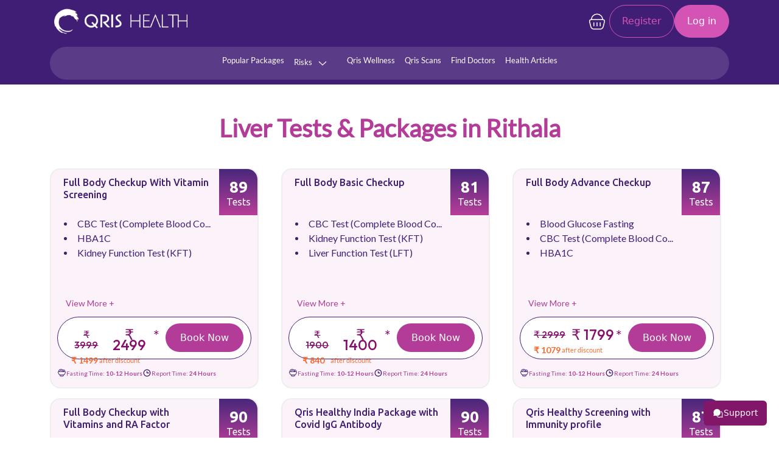

--- FILE ---
content_type: text/html; charset=UTF-8
request_url: https://qrishealth.com/risk/liver/rithala
body_size: 40891
content:
<!DOCTYPE html>
<html  lang="en">
<head>
<meta charset="utf-8">
<meta name="viewport" content="width=device-width, initial-scale=1">
<title>Liver Tests and Packages starting @149 in Rithala | Qris Health</title>
 <meta name="keywords" content="liver tests in Rithala, liver function test packages in Rithala, lft tests in Rithala">
<meta name="description" content="Book Liver Packages in Rithala. Liver Tests in Rithala by Qris Health with Free Sample Collection at Home">

<link rel="canonical" href="https://qrishealth.com/risk/liver/rithala"><meta name="robots" content="index, follow" />
<meta name="googlebot-news" content="index, follow" />
<meta name="slurp" content="index, follow" />
<meta name="msnbot" content="index, follow" />
<meta name="googlebot" content="index, follow" />
<meta name="language" content="English" />
<meta name="Expires" content="never" />
<meta name="Author" content="https://qrishealth.com/" />
<meta name="geo.region" content="India" />
<meta name="geo.placename" content="Rithala" />
<meta name="copyright" content="qrishealth.com" />
<meta name="email" content="info@qrishealth.com" />
<link href="https://cdn.jsdelivr.net" rel="dns-prefetch">
<link href="https://cdnjs.cloudflare.com" rel="dns-prefetch">
<link href="https://www.googletagmanager.com" rel="dns-prefetch">
<link href="https://connect.facebook.net" rel="dns-prefetch">
<link href="https://www.facebook.com" rel="dns-prefetch">
<link href="https://www.youtube.com" rel="dns-prefetch">
<link href="https://cdn.razorpay.com" rel="dns-prefetch">
<link rel="icon" type="image/png" href="https://qrishealth.com//media/favicon.png">
<link rel="stylesheet" media="all" type="text/css" href="https://qrishealth.com/css/style.css?id=1744790044" async>
<link rel="stylesheet" media="all" type="text/css" href="https://qrishealth.com/common/slick/slick.css" async>
<link rel="stylesheet" media="all" type="text/css" href="https://qrishealth.com/common/slick/slick-theme.css" async>
<link href="https://cdn.jsdelivr.net/npm/bootstrap@5.2.0/dist/css/bootstrap.min.css" rel="stylesheet" async/>
<link rel="stylesheet" href="https://cdnjs.cloudflare.com/ajax/libs/font-awesome/6.1.1/css/all.min.css" async  />
<link rel="stylesheet" href="https://cdnjs.cloudflare.com/ajax/libs/OwlCarousel2/2.3.4/assets/owl.carousel.min.css" async />
<link rel="stylesheet" href="https://cdnjs.cloudflare.com/ajax/libs/OwlCarousel2/2.3.4/assets/owl.theme.default.min.css" async/>
<link rel="stylesheet" href="https://cdn.jsdelivr.net/gh/bbbootstrap/libraries@main/choices.min.css" async>
<!-- Google Tag Manager -->
<script>(function(w,d,s,l,i){w[l]=w[l]||[];w[l].push({'gtm.start':
new Date().getTime(),event:'gtm.js'});var f=d.getElementsByTagName(s)[0],
j=d.createElement(s),dl=l!='dataLayer'?'&l='+l:'';j.async=true;j.src=
'https://www.googletagmanager.com/gtm.js?id='+i+dl;f.parentNode.insertBefore(j,f);
})(window,document,'script','dataLayer','GTM-T6SV9DG');</script>
<noscript>
<iframe src="https://www.googletagmanager.com/ns.html?id=GTM-T6SV9DG"
height="0" width="0" style="display:none;visibility:hidden"></iframe>
</noscript>
<script async src="https://www.googletagmanager.com/gtag/js?id=G-HLRF6E8H8L"></script>
<script>
  window.dataLayer = window.dataLayer || [];
  function gtag(){dataLayer.push(arguments);}
  gtag('js', new Date());
  gtag('config', 'G-HLRF6E8H8L');
</script>

<!-- Meta Pixel Code -->
<script>
!function(f,b,e,v,n,t,s)
{if(f.fbq)return;n=f.fbq=function(){n.callMethod?
n.callMethod.apply(n,arguments):n.queue.push(arguments)};
if(!f._fbq)f._fbq=n;n.push=n;n.loaded=!0;n.version='2.0';
n.queue=[];t=b.createElement(e);t.async=!0;
t.src=v;s=b.getElementsByTagName(e)[0];
s.parentNode.insertBefore(t,s)}(window, document,'script',
'https://connect.facebook.net/en_US/fbevents.js');
fbq('init', '1042840820549095');
fbq('track', 'PageView');
</script>
<noscript><img height="1" width="1" style="display:none"
src="https://www.facebook.com/tr?id=1042840820549095&ev=PageView&noscript=1"
/></noscript>
<!-- End Meta Pixel Code -->

<script type="text/javascript">
    (function(c,l,a,r,i,t,y){
        c[a]=c[a]||function(){(c[a].q=c[a].q||[]).push(arguments)};
        t=l.createElement(r);t.async=1;t.src="https://www.clarity.ms/tag/"+i;
        y=l.getElementsByTagName(r)[0];y.parentNode.insertBefore(t,y);
    })(window, document, "clarity", "script", "ulwugsbl0e");
</script>

<meta name="facebook-domain-verification" content="9je5p82b65s98tk6xmxislje0rhoih" />
<meta name="ahrefs-site-verification" content="c194e1756876f8a18c7b1cf93fc263b26e389bb0e10da1b881fcf12e924f27e9">
<style> ul.w33,ul.w331,ul.w3978{list-style:none;padding-left:0}.airplane{position:absolute;width:100px;animation:10s linear infinite fly;z-index:9999}@keyframes fly{0%{transform:translate(0,100vh);filter:grayscale(100%)}25%{transform:translate(100vw,0);filter:grayscale(100%)}50%{transform:translate(100vw,100vh)}75%{transform:translate(0,0)}100%{transform:translate(-100vw,-100vh)}}a{text-decoration:none!important}.top-right-section li{color:#fff!important}ul.w33 li,ul.w331 li{width:18%;padding:0 8px}ul.w33,ul.w331{display:flex;flex-wrap:wrap}ul.w50 li{width:100%!important}ul.dm1,ul.w50,ul.w5098{height:100%;width:97%;border-radius: 10px;
background: rgba(178, 60, 151, 0.09)}ul.w3798 li{width:82%;padding:0 8px}ul.w3978{display:inline}ul.w5098 li{width:100%!important}</style>

<!-- Include the Google reCAPTCHA v3 script -->


<!-- <script src="https://www.google.com/recaptcha/api.js?render=6LcjkSMqAAAAABczrY1AomTLy45gA03sPu8p47RM"></script>
<script>
    grecaptcha.ready(function() {
        grecaptcha.execute('6LcjkSMqAAAAABczrY1AomTLy45gA03sPu8p47RM', {action: 'submit'}).then(function(token) {
            document.getElementById('recaptcha_response').value = token;
        });
    });
</script> -->
  <!-- Your code -->

</head>
<body>

<!---->


<section class="container-fluid top-header-main bg-top-desktop-header">
		<div class="container">
			<div class="row">
        <div class="col-md-6 col-sm-6 d-md-block my-auto">    
          <a class="navbar-brand d-none d-lg-block" href="https://qrishealth.com/"><img src="https://qrishealth.com/img/qris_logo_new.png" class="img-fluid" alt="Full Body checkup"></a></div>
					<!-- <div class="col-md-4 d-none d-md-block my-auto">
						<div class="top-right-section">
                            <ul class="list-unstyled">
                                                            	<li style="color:#fff;"><i class="fas fa-mobile-alt"></i>9289589692</li>
                            	                            	                            	<li style="color:#fff;"><i class="far fa-envelope"></i>info@qrishealth.com</li>
                            	 
                            </ul>
						</div>
					</div> -->

          					                      <div class="col-md-6 d-none d-md-block my-auto text-right"> 
                            <div class="menu-last-btn" style="display:flex;">

                                                              <a href="https://qrishealth.com/cart" class="cart d-md-block d-none"><svg xmlns="http://www.w3.org/2000/svg" width="32" height="33" viewBox="0 0 32 33" fill="none">
                                <path d="M25.7307 13.2547H6.26937C5.87552 13.2551 5.48687 13.3446 5.13246 13.5164C4.77805 13.6881 4.46705 13.9378 4.2227 14.2467C3.97937 14.5547 3.80934 14.9141 3.72548 15.2975C3.64163 15.681 3.64615 16.0786 3.7387 16.46L5.82537 25.004C6.12749 26.1048 6.78344 27.0757 7.69203 27.7667C8.60137 28.4587 9.7147 28.8334 10.86 28.8334H21.1374C22.2827 28.8334 23.396 28.4587 24.3054 27.7667C25.214 27.0757 25.8699 26.1048 26.172 25.004L28.2587 16.4614C28.3992 15.8854 28.3375 15.2787 28.0841 14.7428C27.8307 14.2069 27.4009 13.7743 26.8667 13.5174C26.5112 13.3467 26.1223 13.257 25.728 13.2547M10.7827 18.4467V23.64M16 18.4467V23.64M21.2174 18.4467V23.64M25.1307 13.2547C25.1302 12.0601 24.8937 10.8773 24.4347 9.77444C23.9757 8.67154 23.3033 7.67022 22.456 6.82802C20.7407 5.12202 18.4193 4.16509 16 4.16669C13.5808 4.16509 11.2594 5.12202 9.54403 6.82802C8.69705 7.67033 8.02486 8.6717 7.56608 9.7746C7.10731 10.8775 6.87098 12.0602 6.8707 13.2547" stroke="white" stroke-width="1.5" stroke-linecap="round" stroke-linejoin="round"/>
                              </svg></a>
                              	
                              
                                                                                           	<li class="nav-register"><a href="https://qrishealth.com/signup.php" style="color:#D454B6;">Register</a>
                             	<li class="nav-login"><a href="https://qrishealth.com/select-login.php" style="color:#fff;">Log in</a></li>
                      
                                                         

        </form>
      	</div>
      </div>
                     </div>

					<!-- <div class="col-md-8 col-sm-12 col-12 my-auto">
						<div class="top-left-section">
                             <ul class="list-unstyled">
                                                                                           	<li><a href="https://qrishealth.com/signup.php" style="color:#fff;"><i class="far fa-user"></i> Register</a></li>
                             	<li><a href="https://qrishealth.com/select-login.php" style="color:#fff;">Log in</a></li>
                             	<li><a href="https://qrishealth.com/about" style="color:#fff;">About us</a></li>
                             	<li><a href="https://qrishealth.com/contact.php" style="color:#fff;">Contact us</a></li>
                             	<li><a href="healthscore" style="color:#fff;">Health Score</a></li>
                                                          </ul>
						</div>
					</div> -->
			</div>
		</div>
	</section>
  
	<section class="container-fluid header-bg" id="myheader">
		<div class="container">
			<div class="row">
				<nav class="navbar navbar-expand-lg fill d-lg-block d-none">
  <div class="container-fluid">
    <a class="navbar-brand d-block d-lg-none" href="https://qrishealth.com/"><img src="https://qrishealth.com/img/qris_logo_new.png" class="img-fluid" alt="Full Body checkup"></a>
              				
                  
<a class="navbar-brand d-block d-lg-none" href="javascript:void(0);" onclick="redirectToStore()">
    <button type="button" class="btn-pink mt-2">
      Download App
    </button>
  </a>
                    
  
    <button class="navbar-toggler" type="button" data-bs-toggle="collapse" data-bs-target="#navbarSupportedContent" aria-controls="navbarSupportedContent" aria-expanded="false" aria-label="Toggle navigation">
      <span class="navbar-toggler-icon fa-solid fa-bars"></span>
    </button>
    <div class="collapse navbar-collapse desktop-nav" id="navbarSupportedContent">
      
      <ul class="navbar-nav me-auto mb-2 mb-lg-0">
       
         <li class="nav-item">
      <a class="nav-link" href="https://qrishealth.com/popular_package">Popular Packages</a>       <!--popular-packages url-->
        </li>
            <li class="nav-item">
<a class="nav-link dropdown-toggle" aria-current="page" id="showMega" href="#" type="button" id="dropdownMenuButton1" data-bs-toggle="dropdown" aria-expanded="false">Risks
  <img src="https://qrishealth.com//img/formkit_down.svg" alt="Arrow down"></a>
  


<!-- <ul class="dropdown-menu mega-links w50" aria-labelledby="dropdownMenuButton1"><li><a href="https://qrishealth.com/risk/heart/rithala" >Heart</a></li><li><a href="https://qrishealth.com/risk/hypertension/rithala" >Hypertension</a></li><li><a href="https://qrishealth.com/risk/infections/rithala" >Infections</a></li><li><a href="https://qrishealth.com/risk/joints-arthritis/rithala" >Joints/Arthritis</a></li><li><a href="https://qrishealth.com/risk/liver/rithala" >Liver</a></li><li><a href="https://qrishealth.com/risk/pregnancy/rithala" >Pregnancy</a></li><li><a href="https://qrishealth.com/risk/thyroid/rithala" >Thyroid</a></li><li><a href="https://qrishealth.com/risk/diabetes/rithala" >Diabetes</a></li><li><a href="https://qrishealth.com/risk/full-body/rithala" >Full Body Checkup</a></li><li><a href="https://qrishealth.com/risk/hormones/rithala" >Hormones</a></li><li><a href="https://qrishealth.com/risk/immunity/rithala" >Immunity</a></li><li><a href="https://qrishealth.com/risk/kidney/rithala" >Kidney</a></li><li><a href="https://qrishealth.com/risk/vitamins/rithala" >Vitamins</a></li><li><a href="https://qrishealth.com/risk/allergy/rithala" >Allergy</a></li><li><a href="https://qrishealth.com/risk/cancer/rithala" >Cancer</a></li><li><a href="https://qrishealth.com/risk/acidity-digestion/rithala" >Acidity/Digestion</a></li><li><a href="https://qrishealth.com/risk/fever/rithala" >Fever</a></li></ul> -->
          <div class="mega-box">
            <div class="content" style="width:100%;">
              <div class="col-md-12">
                <ul class="mega-links t_risk w33 ">
 
                 <ul class="new-category-list">
                  <li class="has-submenu">
                    <a href="#">Health Risk <img src="https://qrishealth.com//img/formkit_down_color.svg" alt="Arrow down"></a>
                    
                    <ul class="new-submenu">
                      <li><a href="https://qrishealth.com/risk/heart/rithala" >Heart</a></li><li><a href="https://qrishealth.com/risk/hypertension/rithala" >Hypertension</a></li><li><a href="https://qrishealth.com/risk/infections/rithala" >Infections</a></li><li><a href="https://qrishealth.com/risk/joints-arthritis/rithala" >Joints/Arthritis</a></li><li><a href="https://qrishealth.com/risk/liver/rithala" >Liver</a></li><li><a href="https://qrishealth.com/risk/pregnancy/rithala" >Pregnancy</a></li><li><a href="https://qrishealth.com/risk/thyroid/rithala" >Thyroid</a></li><li><a href="https://qrishealth.com/risk/diabetes/rithala" >Diabetes</a></li><li><a href="https://qrishealth.com/risk/full-body/rithala" >Full Body Checkup</a></li><li><a href="https://qrishealth.com/risk/hormones/rithala" >Hormones</a></li><li><a href="https://qrishealth.com/risk/immunity/rithala" >Immunity</a></li><li><a href="https://qrishealth.com/risk/kidney/rithala" >Kidney</a></li><li><a href="https://qrishealth.com/risk/vitamins/rithala" >Vitamins</a></li><li><a href="https://qrishealth.com/risk/allergy/rithala" >Allergy</a></li><li><a href="https://qrishealth.com/risk/cancer/rithala" >Cancer</a></li><li><a href="https://qrishealth.com/risk/acidity-digestion/rithala" >Acidity/Digestion</a></li><li><a href="https://qrishealth.com/risk/fever/rithala" >Fever</a></li> 
                    </ul>
                  </li>
                  <li class="has-submenu">
                    <a href="#">Lifestyle Disorders <img src="https://qrishealth.com//img/formkit_down_color.svg" alt="Arrow down"></a>
                    <ul class="new-submenu">
                                              
                        <li style=""><a href="https://qrishealth.com/category/rithala/alcoholism" >Alcoholism</a></li>
                        
                                              
                        <li style=""><a href="https://qrishealth.com/category/rithala/sleeplessness" >Sleeplessness</a></li>
                        
                                              
                        <li style=""><a href="https://qrishealth.com/category/rithala/junk-food" >Junk Food</a></li>
                        
                                              
                        <li style=""><a href="https://qrishealth.com/category/rithala/medicine-overuse" >Medicine Overuse</a></li>
                        
                                              
                        <li style=""><a href="https://qrishealth.com/category/rithala/stress" >Stress</a></li>
                        
                                              
                        <li style=""><a href="https://qrishealth.com/category/rithala/anger" >Anger</a></li>
                        
                                              
                        <li style=""><a href="https://qrishealth.com/category/rithala/smoking" >Smoking</a></li>
                        
                                              
                        <li style=""><a href="https://qrishealth.com/category/rithala/zero-exercise" >Zero Exercise</a></li>
                        
                        
              
                    </ul>
                  </li>
                </ul>

                </ul>
              </div>
            </div>
           </div>
        </li>
           <!-- <li class="nav-item">

    <a class="nav-link dropdown-toggle" aria-current="page" id="showMega" href="#" type="button" id="dropdownMenuButton1" data-bs-toggle="dropdown" aria-expanded="false">Lifestyle Disorders
      <img src="https://qrishealth.com//img/formkit_down.svg" alt="Arrow down">
    </a>
         
  <div class="mega-box">
            <div class="content" style="width:100%;">
              <div class="col-md-12">
                <ul class="mega-links t_risk w331">
                  <li style=""><a href="https://qrishealth.com/category/rithala/alcoholism" >Alcoholism</a></li><li style=""><a href="https://qrishealth.com/category/rithala/sleeplessness" >Sleeplessness</a></li><li style=""><a href="https://qrishealth.com/category/rithala/junk-food" >Junk Food</a></li><li style=""><a href="https://qrishealth.com/category/rithala/medicine-overuse" >Medicine Overuse</a></li><li style=""><a href="https://qrishealth.com/category/rithala/stress" >Stress</a></li><li style=""><a href="https://qrishealth.com/category/rithala/anger" >Anger</a></li><li style=""><a href="https://qrishealth.com/category/rithala/smoking" >Smoking</a></li><li style=""><a href="https://qrishealth.com/category/rithala/zero-exercise" >Zero Exercise</a></li>  
                </ul>
              </div>
            </div>
           </div>
        </li> -->
          <li class="nav-item">
          <a class="nav-link" aria-current="page" href="https://qrishealth.com/qris-wellness.php" target="_blank">Qris Wellness</a> <!--coming soon show -->
        </li>
        <li class="nav-item">
          <a class="nav-link" aria-current="page" href="https://qrishealth.com/scan/delhi" target="_blank">Qris Scans</a> <!--coming soon show -->
        </li>


        
    <li class="nav-item">
       <a class="nav-link" aria-current="page" href="https://qrishealth.com/find-doctor" target="_blank">Find Doctors</a>
      
    </li>
          <li class="nav-item">
          <a class="nav-link" aria-current="page" href="https://qrishealth.com/blog" target="_blank">Health Articles</a> <!--blog url -->
        </li>
        
       
      </ul>
            
    </div>
  </div>
</nav>

<!-- Mobile nav start -->
<nav class="navbar navbar-expand-lg fill d-lg-none d-block mobile-header">
  <div class="container-fluid nav-wrapper">
    <a class="navbar-brand d-block d-lg-none" href="https://qrishealth.com/"><img src="https://qrishealth.com/img/qris_logo_new.png" class="img-fluid" alt="Full Body checkup"></a>
              				
                  
<a class="navbar-brand" href="javascript:void(0);" onclick="redirectToStore()">
    <button type="button" class="btn-pink mt-2">
      Download App
    </button>
  </a>
                    
  
    <button class="navbar-toggler" type="button" data-bs-toggle="collapse" data-bs-target="#navbarSupportedContent" aria-controls="navbarSupportedContent" aria-expanded="false" aria-label="Toggle navigation">
      <span class="navbar-toggler-icon fa-solid fa-bars"></span>
    </button>
    <div class="collapse navbar-collapse mobile-header-nav" id="navbarSupportedContent">
                   <div class="col-md-12"> 
                            <div class="menu-last-btn d-lg-none d-block" style="display:flex;">
                                                              

                              <li class="mobile-nav-login-register">
                            <div class="login-register-link">
                              <!-- User Icon -->
                              <svg xmlns="http://www.w3.org/2000/svg" width="31" height="30" viewBox="0 0 31 30" fill="none">
                                <g clip-path="url(#clip0_2485_16076)">
                                  <path d="M20.5 12.5C20.5 15.2625 18.2625 17.5 15.5 17.5C12.7375 17.5 10.5 15.2625 10.5 12.5C10.5 9.7375 12.7375 7.5 15.5 7.5C18.2625 7.5 20.5 9.7375 20.5 12.5Z" fill="#B23C97"/>
                                  <path fill-rule="evenodd" clip-rule="evenodd" d="M15.5 30C23.7875 30 30.5 23.2875 30.5 15C30.5 6.7125 23.7875 0 15.5 0C7.2125 0 0.5 6.7125 0.5 15C0.5 23.2875 7.2125 30 15.5 30ZM23.3375 26.3C26.9125 23.8125 29.25 19.6875 29.25 15C29.25 7.4 23.1 1.25 15.5 1.25C7.9 1.25 1.75 7.4 1.75 15C1.75 19.6875 4.0875 23.8125 7.6625 26.3C8.54375 24.65 11.3875 20 15.5 20C19.6125 20 22.45 24.65 23.3375 26.3Z" fill="#B23C97"/>
                                </g>
                                <defs>
                                  <clipPath id="clip0_2485_16076">
                                    <rect width="30" height="30" fill="white" transform="translate(0.5)"/>
                                  </clipPath>
                                </defs>
                              </svg>

                              <!-- Two Separate Links -->
                              <div class="login-register-links">
                                <a href="https://qrishealth.com/select-login.php" class="login-register-link">Login</a><span>/</span>
                                <a href="https://qrishealth.com/signup.php" class="register-link">Register</a>
                              </div>
                            </div>
                          </li>
                                                         

        </form>
      	</div>
      <ul class="navbar-nav me-auto mb-2 mb-lg-0">
        <li class="nav-item"><a class="nav-link" href="https://qrishealth.com/" style="color:#000;">Home</a></li>

      <li class="nav-item"><a class="nav-link" href="https://qrishealth.com/contact.php" style="color:#000;">Contact us</a></li>
        <li class="nav-item">
                                                                     <a class="nav-link" href="https://qrishealth.com/cart" class=" d-md-none d-block">Cart</a>
                              
                              </li>
         <li class="nav-item">
      <a class="nav-link" href="https://qrishealth.com/popular_package">Popular Packages</a>       <!--popular-packages url-->
        </li>
             
                  <li class="nav-item nav-item1 dropdown">
                    <a class="nav-link dropdown-toggle" aria-current="page" id="showMega" href="#" type="button" id="dropdownMenuButton1" data-bs-toggle="dropdown" aria-expanded="false">Health Risk <img src="https://qrishealth.com//img/formkit_down_color.svg" alt="Arrow down" class="arrow-icon"></a>
                    
                    <ul class="new-submenu">
                                               <li><a href="https://qrishealth.com/risk/heart/rithala" >Heart</a></li><li><a href="https://qrishealth.com/risk/hypertension/rithala" >Hypertension</a></li><li><a href="https://qrishealth.com/risk/infections/rithala" >Infections</a></li><li><a href="https://qrishealth.com/risk/joints-arthritis/rithala" >Joints/Arthritis</a></li><li><a href="https://qrishealth.com/risk/liver/rithala" >Liver</a></li><li><a href="https://qrishealth.com/risk/pregnancy/rithala" >Pregnancy</a></li><li><a href="https://qrishealth.com/risk/thyroid/rithala" >Thyroid</a></li><li><a href="https://qrishealth.com/risk/diabetes/rithala" >Diabetes</a></li><li><a href="https://qrishealth.com/risk/full-body/rithala" >Full Body Checkup</a></li><li><a href="https://qrishealth.com/risk/hormones/rithala" >Hormones</a></li><li><a href="https://qrishealth.com/risk/immunity/rithala" >Immunity</a></li><li><a href="https://qrishealth.com/risk/kidney/rithala" >Kidney</a></li><li><a href="https://qrishealth.com/risk/vitamins/rithala" >Vitamins</a></li><li><a href="https://qrishealth.com/risk/allergy/rithala" >Allergy</a></li><li><a href="https://qrishealth.com/risk/cancer/rithala" >Cancer</a></li><li><a href="https://qrishealth.com/risk/acidity-digestion/rithala" >Acidity/Digestion</a></li><li><a href="https://qrishealth.com/risk/fever/rithala" >Fever</a></li> 
                    </ul>
                  </li>
                  <li class="nav-item nav-item1 dropdown">
                    <a class="nav-link dropdown-toggle" aria-current="page" id="showMega" href="#" type="button" id="dropdownMenuButton1" data-bs-toggle="dropdown" aria-expanded="false">Lifestyle Disorders <img src="https://qrishealth.com//img/formkit_down_color.svg" alt="Arrow down" class="arrow-icon"></a>
                    <ul class="new-submenu">
                                              
                        <li style=""><a href="https://qrishealth.com/category/rithala/alcoholism" >Alcoholism</a></li>
                        
                                              
                        <li style=""><a href="https://qrishealth.com/category/rithala/sleeplessness" >Sleeplessness</a></li>
                        
                                              
                        <li style=""><a href="https://qrishealth.com/category/rithala/junk-food" >Junk Food</a></li>
                        
                                              
                        <li style=""><a href="https://qrishealth.com/category/rithala/medicine-overuse" >Medicine Overuse</a></li>
                        
                                              
                        <li style=""><a href="https://qrishealth.com/category/rithala/stress" >Stress</a></li>
                        
                                              
                        <li style=""><a href="https://qrishealth.com/category/rithala/anger" >Anger</a></li>
                        
                                              
                        <li style=""><a href="https://qrishealth.com/category/rithala/smoking" >Smoking</a></li>
                        
                                              
                        <li style=""><a href="https://qrishealth.com/category/rithala/zero-exercise" >Zero Exercise</a></li>
                        
                        
              
                    </ul>
                  </li>
                
              

         
       
       
           <!-- <li class="nav-item">

    <a class="nav-link dropdown-toggle" aria-current="page" id="showMega" href="#" type="button" id="dropdownMenuButton1" data-bs-toggle="dropdown" aria-expanded="false">Lifestyle Disorders
      <img src="https://qrishealth.com//img/formkit_down.svg" alt="Arrow down">
    </a>
         
  <div class="mega-box">
            <div class="content" style="width:100%;">
              <div class="col-md-12">
                <ul class="mega-links t_risk w331">
                  <li style=""><a href="https://qrishealth.com/category/rithala/alcoholism" >Alcoholism</a></li><li style=""><a href="https://qrishealth.com/category/rithala/sleeplessness" >Sleeplessness</a></li><li style=""><a href="https://qrishealth.com/category/rithala/junk-food" >Junk Food</a></li><li style=""><a href="https://qrishealth.com/category/rithala/medicine-overuse" >Medicine Overuse</a></li><li style=""><a href="https://qrishealth.com/category/rithala/stress" >Stress</a></li><li style=""><a href="https://qrishealth.com/category/rithala/anger" >Anger</a></li><li style=""><a href="https://qrishealth.com/category/rithala/smoking" >Smoking</a></li><li style=""><a href="https://qrishealth.com/category/rithala/zero-exercise" >Zero Exercise</a></li>  
                </ul>
              </div>
            </div>
           </div>
        </li> -->
          <li class="nav-item">
          <a class="nav-link" aria-current="page" href="https://qrishealth.com/qris-wellness.php" target="_blank">Qris Wellness</a> <!--coming soon show -->
        </li>
        <li class="nav-item">
          <a class="nav-link" aria-current="page" href="https://qrishealth.com/scan/delhi" target="_blank">Qris Scans</a> <!--coming soon show -->
        </li>

<li class="nav-item nav-item1 dropdown">
       <a class="nav-link dropdown-toggle" aria-current="page" id="showMega" href="#" type="button" id="dropdownMenuButton1" data-bs-toggle="dropdown" aria-expanded="false">Find Doctors <img src="https://qrishealth.com//img/formkit_down_color.svg" alt="Arrow down" class="arrow-icon"></a>
        <ul class="new-submenu">
                      <li><a href="https://qrishealth.com/find-doctor/general-medicine/delhi/" >General Medicine</a></li>
                           <li><a href="https://qrishealth.com/find-doctor/critical-care-fcccm/delhi/" >Critical Care – FCCCM</a></li>
                           <li><a href="https://qrishealth.com/find-doctor/obstetrics-gynaecology/delhi/" >Obstetrics & Gynaecology</a></li>
                           <li><a href="https://qrishealth.com/find-doctor/cardiology-department/delhi/" >Cardiology Department</a></li>
                           <li><a href="https://qrishealth.com/find-doctor/general-physician/delhi/" >General Physician</a></li>
                           <li><a href="https://qrishealth.com/find-doctor/dermatologist/delhi/" >Dermatologist</a></li>
                           <li><a href="https://qrishealth.com/find-doctor/orthopaedics/delhi/" >Orthopaedics</a></li>
                           <li><a href="https://qrishealth.com/find-doctor/pediatrician/delhi/" >Pediatrician</a></li>
                           <li><a href="https://qrishealth.com/find-doctor/dentist/delhi/" >Dentist</a></li>
                           <li><a href="https://qrishealth.com/find-doctor/ent/delhi/" >ENT</a></li>
                           <li><a href="https://qrishealth.com/find-doctor/ayurveda/delhi/" >Ayurveda</a></li>
                           <li><a href="https://qrishealth.com/find-doctor/homeopathy/delhi/" >Homeopathy</a></li>
                 
              </ul>
              </li>



        
    <!-- <li class="nav-item">
       <a class="nav-link dropdown-toggle" aria-current="page" id="showMega" href="#" type="button" id="dropdownMenuButton1" data-bs-toggle="dropdown" aria-expanded="false">Our Doctors</a>
       
       <ul class="dropdown-menu mega-links w5098" aria-labelledby="dropdownMenuButton1">
          <!--           <li><a href="https://qrishealth.com/find-doctor/general-medicine/delhi/">General Medicine</a></li>
                    <li><a href="https://qrishealth.com/find-doctor/critical-care-fcccm/delhi/">Critical Care – FCCCM</a></li>
                    <li><a href="https://qrishealth.com/find-doctor/obstetrics-gynaecology/delhi/">Obstetrics & Gynaecology</a></li>
                    <li><a href="https://qrishealth.com/find-doctor/cardiology-department/delhi/">Cardiology Department</a></li>
                    <li><a href="https://qrishealth.com/find-doctor/general-physician/delhi/">General Physician</a></li>
                    <li><a href="https://qrishealth.com/find-doctor/dermatologist/delhi/">Dermatologist</a></li>
                    <li><a href="https://qrishealth.com/find-doctor/orthopaedics/delhi/">Orthopaedics</a></li>
                    <li><a href="https://qrishealth.com/find-doctor/pediatrician/delhi/">Pediatrician</a></li>
                    <li><a href="https://qrishealth.com/find-doctor/dentist/delhi/">Dentist</a></li>
                    <li><a href="https://qrishealth.com/find-doctor/ent/delhi/">ENT</a></li>
                    <li><a href="https://qrishealth.com/find-doctor/ayurveda/delhi/">Ayurveda</a></li>
                    <li><a href="https://qrishealth.com/find-doctor/homeopathy/delhi/">Homeopathy</a></li>
           -->
         <!--<li><a href="https://qrishealth.com/our-doctors/dr-ashish-gupta-ortho.php" >Dr. Ashish K Gupta (Ortho)</a></li>-->
         <!-- <div class="content" style="width:100%;">
          <div class="col-md-12">
            <ul class="mega-links t_risk w3798">
                                <li><a href="https://qrishealth.com/find-doctor/general-medicine/delhi/" >General Medicine</a></li>
                                <li><a href="https://qrishealth.com/find-doctor/critical-care-fcccm/delhi/" >Critical Care – FCCCM</a></li>
                                <li><a href="https://qrishealth.com/find-doctor/obstetrics-gynaecology/delhi/" >Obstetrics & Gynaecology</a></li>
                                <li><a href="https://qrishealth.com/find-doctor/cardiology-department/delhi/" >Cardiology Department</a></li>
                                <li><a href="https://qrishealth.com/find-doctor/general-physician/delhi/" >General Physician</a></li>
                                <li><a href="https://qrishealth.com/find-doctor/dermatologist/delhi/" >Dermatologist</a></li>
                                <li><a href="https://qrishealth.com/find-doctor/orthopaedics/delhi/" >Orthopaedics</a></li>
                                <li><a href="https://qrishealth.com/find-doctor/pediatrician/delhi/" >Pediatrician</a></li>
                                <li><a href="https://qrishealth.com/find-doctor/dentist/delhi/" >Dentist</a></li>
                                <li><a href="https://qrishealth.com/find-doctor/ent/delhi/" >ENT</a></li>
                                <li><a href="https://qrishealth.com/find-doctor/ayurveda/delhi/" >Ayurveda</a></li>
                                <li><a href="https://qrishealth.com/find-doctor/homeopathy/delhi/" >Homeopathy</a></li>
                         </div>
        </div>
      </ul>
      
    </li> -->
          <li class="nav-item">
          <a class="nav-link" aria-current="page" href="https://qrishealth.com/blog" target="_blank">Health Articles</a> <!--blog url -->
        </li>
      </ul>
    
          
        

            
    </div>
     <a class="navbar-brand d-block" href="javascript:void(0);" onclick="redirectToStore()"> 
    <div class="download-box">
        <div class="img-wrapper">
          <img src="https://qrishealth.com/img/phone-download.png" alt="App Download">
        </div>
        <div class="download-text">
          <h3>Download the App now!</h3>
          <p>For your better experience.</p>
        </div>
      </div>
  </div>
        </a>
</nav>
<!-- Mobile nav end -->
</div>
    </div>
</section>


<style>.dropbtn{color:#fff;font-size:16px;border:none}.dropdown{position:relative;display:inline-block}.dropdown-content{display:none;position:absolute;background-color:#fff;min-width:282px;box-shadow:0 8px 16px 0 rgb(0 0 0 / 20%);z-index:9;max-height:200px;overflow-x:scroll;border-radius:7px}.dropdown-content input{color:#000;padding:8px 17px;text-decoration:none;display:block}.loc_text{justify-content:end;display:flex}.PaymentButton.svelte-ekc7fv.svelte-ekc7fv{min-width:100px}svg.svelte-ekc7fv.svelte-ekc7fv{display:none}.PaymentButton--rzpTheme.svelte-ekc7fv.svelte-ekc7fv::before{display:none}.PaymentButton--rzpTheme.svelte-ekc7fv .PaymentButton-contents.svelte-ekc7fv{padding:4px 9px 4px 9px}@media only screen and (max-width:555px){.loc_text{justify-content:flex-start;display:flex}}@media only screen and (max-width:450px){.loc_text{justify-content:center;margin-bottom:12px}.top-left-section ul{justify-content:flex-end}}#searchBar{width:50%!important}.mobile-searchbar .choices{width:68%!important}.dropdown:hover .dropdown-content{display:block}.mega-links li a{color:#000;padding:3px 0px!important}.mega-links li{margin-bottom:6px}
.arrow-icon {
  transition: transform 0.3s ease;
}

.dropdown.show .arrow-icon {
  transform: rotate(93deg);
}

@media (max-width: 991.98px) {
    .mega-box {
      display: none;
    }

    .navbar-collapse:not(.show) {
      display: none !important;
    }

    .navbar-collapse.show {
      display: block;
    }
    
    .new-submenu, .dm1 {
      display: flex;
      width: 144px !important;
      padding: 8px !important;
      flex-direction: column !important;
      align-items: flex-start !important;
      gap: 6px !important;
      display: none;
      position: relative;
      padding-left:0px !important;
      visibility: visible !important; 
      left: 14px !important;
      opacity: 1 !important;
      top: 58px !important;
      border-radius: 10px !important;
      background: rgba(178, 60, 151, 0.09) !important;

    }
    .new-submenu li a, .dm1 li a {
    color: var(--Primary-pink, #B23C97) !important;
    font-family:  !important;
    font-size: 14px !important;
    font-style: normal;
    font-weight: 400 !important;
    line-height: normal;
    }
    #navbarSupportedContent {
    border-radius: 16px 0 0 16px;
    background: var(--White, #FFF); 
    box-shadow: 10px 14px 56px 0 rgba(0, 0, 0, 0.12);

    display: flex;
    flex-direction: column;
    align-items: flex-start;
    width: 232px !important;

    position: fixed;
    top: 72px;
    left: 0;
    bottom: 0;  /* stretch till bottom */
    z-index: 99;

    padding: 24px !important;
    padding-bottom: 140px;

    overflow-y: scroll;   /* ✅ only vertical scroll */
    overflow-x: hidden;   /* ✅ prevent horizontal scroll */
}


    .navbar{
          position: fixed !important;
        z-index: 99 !important;
        background: #411e75 !important;
        left: 0 !important;
        right: 0 !important;
        top: 0 !important;
    }
    #navbarSupportedContent .col-md-12{
        width: 100% !important;
    }
    .mobile-nav-login-register{
        display: block !important;
    }
    .new-submenu.show {
      display: block;
    }
  }


</style>

<!--
<style>
@keyframes glow-border {
    0% {
        box-shadow: 0 0 5px #b33c98, 0 0 10px #b33c98, 0 0 15px #401e75;
    }
    20% {
        box-shadow: 0 0 10px #b33c98, 0 0 20px #b33c98, 0 0 30px #401e75;
    }
    40% {
        box-shadow: 0 0 15px #b33c98, 0 0 25px #401e75, 0 0 35px #401e75;
    }
    60% {
        box-shadow: 0 0 20px #b33c98, 0 0 30px #401e75, 0 0 50px #401e75;
    }
    80% {
        box-shadow: 0 0 25px #b33c98, 0 0 40px #401e75, 0 0 60px #401e75;
    }
    100% {
        box-shadow: 0 0 20px #b33c98, 0 0 30px #401e75, 0 0 45px #401e75;
    }
}

.glow-border {
    animation: glow-border 2s ease-in-out infinite;
    border: 2px solid transparent;
    padding: 10px;
    color: #fff;
}

</style> -->
<script>
document.addEventListener("DOMContentLoaded", function() {
  // Sabhi has-submenu links select karo
  document.querySelectorAll(".nav-item.nav-item1 > a").forEach(function(el) {
    el.addEventListener("click", function(e) {
      e.preventDefault();   // link ka default action rok do
      e.stopPropagation();  // parent dropdown band hone se roko

      // Sabhi submenu band kar do
      document.querySelectorAll(".new-submenu").forEach(function(menu) {
        if (menu !== el.nextElementSibling) {
          menu.classList.remove("show");
        }
      });

      // Ab clicked wala toggle karo
      let submenu = this.nextElementSibling;
      if (submenu) {
        submenu.classList.toggle("show");
      }
    });
  });
});


</script>
<script>
    document.addEventListener('DOMContentLoaded', function() {
  const dropdown = document.querySelector('.nav-item1');
  const arrow = dropdown.querySelector('.arrow-icon');
  const toggle = dropdown.querySelector('[data-bs-toggle="dropdown"]');

  toggle.addEventListener('click', () => {
    dropdown.classList.toggle('show');
  });
});
</script><style>.testhead{font-size: 26px;color: #504d4d;font-weight: 500; margin-bottom: 25px;}</style>
<!---start-new-banner--->


<!---end-new-banner--->
<section class="container-fluid test-listing">
    <div class="container">
        <div class="row">
            <div class="col-md-12">
                <div class="about-tests mt-5 mb-3 d-none">
                    
                                        <h3><span style="border-bottom: 2px solid #c4c4c4; padding-bottom: 3px;"></span></h3>
                    <!--<div class="line"></div>-->
                </div>
                                <h1 class="testhead d-none">Best Liver Tests &amp; Packages in _LOC_ Tests & Packages In Rithala</h1>
                                    <div class="tests-listing-description mb-4 d-none">
                                          </div>
                
               <div class="package-detail-middle d-none" style="background:none;">
                  <div class="package-detail-middle-right" style="width:100%">
                      <div class="package-detail-middle-right-uper" style="display:flex;">
                     <div class="right-small-card">
                          <h3><img src="https://qrishealth.com/img/cashback1.png" alt="100% Cachback with our health packages"></h3> 
                          <h4>100% Cashback in Qris Coins</h4>
                     </div>
                     <div class="right-small-card">
                        <img src="https://qrishealth.com/img/taxbenefit.png" alt="Get Tax Benefits with Our Health test packages booking">
                        <h4>100% Tax benefit u/s 80D</h4>
                     </div>
                    </div>
                  </div>
               </div>
                <div class="col-md-12 my-4">   
                <div class="row test_cat">
                    <div class="test-detail-title text-center my-4">

                        <h1 style="font-family:'pmedium';color:var(--green);font-weight: 700;margin: 0 0 10px 0;"> Liver Tests & Packages in Rithala</h1>
                       
                                              
                                
                        
                      
                                                                       
                        <!--<div><img src="https://qrishealth.com/img/gray-line.jpg" style="margin-bottom: 30px;" alt="Grey Line"></div>-->
                    </div>
                    
                                            <div class="col-lg-4 col-md-6 col-12 my-2">
    			          
 
 <div class="item">
   <div class="new-package-card">
      <div class="new-package-card-title">
        <h4><a href="https://qrishealth.com/package/rithala/full-body-checkup-with-vitamins">Full Body Checkup With Vitamin Screening</a></h4>  
      </div>
     
      <div class="new-package-card-parameter-list full-body-home-checkup">
                 <ul>
                      <li><a href="https://qrishealth.com/package/rithala/cbc-complete-hemogram">CBC Test (Complete Blood Co...</a></li>
                      <li><a href="https://qrishealth.com/package/rithala/hba1c-test">HBA1C</a></li>
                      <li><a href="https://qrishealth.com/package/rithala/kft-kidney-funtion-test">Kidney Function Test (KFT)</a></li>
                </ul>
              <a class="new-package-card-know" href="https://qrishealth.com/package/rithala/full-body-checkup-with-vitamins">View More +</a>
      </div>

      <div class="new-package-card-price-tab">
       
       
                
                    <div class="new-package-card-price-offer">
                      <h6><p>₹ 3999</p> ₹ 2499<span class="price-star" style="color:#860F6C;">*</span></h6> 
                    <div class="new-package-card-price-off">
                            <h6>₹ 1499 </h6>
                            <span> after discount</span>
                    </div> 
                        <div class="test-count">89<br><small>Tests</small></div>

                    </div> 
        

        <div class="new-package-card-book-now">
      <a href="https://qrishealth.com/package/rithala/full-body-checkup-with-vitamins" class="cart_left" >Book Now</a>    
    </div>
      </div>
      
    <div class="home-card">
  <ul class="home-card-time">
    <li>
      <img src="https://qrishealth.com/img/report_time.svg" alt="Wellness Icon" class="img-fluid" />
      <p>Fasting Time: <strong>10-12 hours</strong></p>
      
    </li>
    <li>
      <img src="https://qrishealth.com/img/fasting_time.svg" alt="Wellness Icon" class="img-fluid" />
      <p>Report Time: <strong>24 hours</strong></p>
    </li>
  </ul>
</div>

   </div>     
 </div>
                        </div>
                                            <div class="col-lg-4 col-md-6 col-12 my-2">
    			          
 
 <div class="item">
   <div class="new-package-card">
      <div class="new-package-card-title">
        <h4><a href="https://qrishealth.com/package/rithala/full-body-basic-checkup">Full Body Basic Checkup</a></h4>  
      </div>
     
      <div class="new-package-card-parameter-list full-body-home-checkup">
                 <ul>
                      <li><a href="https://qrishealth.com/package/rithala/cbc-complete-hemogram">CBC Test (Complete Blood Co...</a></li>
                      <li><a href="https://qrishealth.com/package/rithala/kft-kidney-funtion-test">Kidney Function Test (KFT)</a></li>
                      <li><a href="https://qrishealth.com/package/rithala/liver-function-test">Liver Function Test (LFT)</a></li>
                </ul>
              <a class="new-package-card-know" href="https://qrishealth.com/package/rithala/full-body-basic-checkup">View More +</a>
      </div>

      <div class="new-package-card-price-tab">
       
       
                
                    <div class="new-package-card-price-offer">
                      <h6><p>₹ 1900</p> ₹ 1400<span class="price-star" style="color:#860F6C;">*</span></h6> 
                    <div class="new-package-card-price-off">
                            <h6>₹ 840 </h6>
                            <span> after discount</span>
                    </div> 
                        <div class="test-count">81<br><small>Tests</small></div>

                    </div> 
        

        <div class="new-package-card-book-now">
      <a href="https://qrishealth.com/package/rithala/full-body-basic-checkup" class="cart_left" >Book Now</a>    
    </div>
      </div>
      
    <div class="home-card">
  <ul class="home-card-time">
    <li>
      <img src="https://qrishealth.com/img/report_time.svg" alt="Wellness Icon" class="img-fluid" />
      <p>Fasting Time: <strong>10-12 hours</strong></p>
      
    </li>
    <li>
      <img src="https://qrishealth.com/img/fasting_time.svg" alt="Wellness Icon" class="img-fluid" />
      <p>Report Time: <strong>24 hours</strong></p>
    </li>
  </ul>
</div>

   </div>     
 </div>
                        </div>
                                            <div class="col-lg-4 col-md-6 col-12 my-2">
    			          
 
 <div class="item">
   <div class="new-package-card">
      <div class="new-package-card-title">
        <h4><a href="https://qrishealth.com/package/rithala/full-body-advance-checkup">Full Body Advance Checkup</a></h4>  
      </div>
     
      <div class="new-package-card-parameter-list full-body-home-checkup">
                 <ul>
                      <li><a href="https://qrishealth.com/test/rithala/blood-glucose-fasting-test">Blood Glucose Fasting</a></li>
                      <li><a href="https://qrishealth.com/package/rithala/cbc-complete-hemogram">CBC Test (Complete Blood Co...</a></li>
                      <li><a href="https://qrishealth.com/package/rithala/hba1c-test">HBA1C</a></li>
                </ul>
              <a class="new-package-card-know" href="https://qrishealth.com/package/rithala/full-body-advance-checkup">View More +</a>
      </div>

      <div class="new-package-card-price-tab">
       
       
                
                    <div class="new-package-card-price-offer">
                      <h6><p>₹ 2999</p> ₹ 1799<span class="price-star" style="color:#860F6C;">*</span></h6> 
                    <div class="new-package-card-price-off">
                            <h6>₹ 1079 </h6>
                            <span> after discount</span>
                    </div> 
                        <div class="test-count">87<br><small>Tests</small></div>

                    </div> 
        

        <div class="new-package-card-book-now">
      <a href="https://qrishealth.com/package/rithala/full-body-advance-checkup" class="cart_left" >Book Now</a>    
    </div>
      </div>
      
    <div class="home-card">
  <ul class="home-card-time">
    <li>
      <img src="https://qrishealth.com/img/report_time.svg" alt="Wellness Icon" class="img-fluid" />
      <p>Fasting Time: <strong>10-12 hours</strong></p>
      
    </li>
    <li>
      <img src="https://qrishealth.com/img/fasting_time.svg" alt="Wellness Icon" class="img-fluid" />
      <p>Report Time: <strong>24 hours</strong></p>
    </li>
  </ul>
</div>

   </div>     
 </div>
                        </div>
                                            <div class="col-lg-4 col-md-6 col-12 my-2">
    			          
 
 <div class="item">
   <div class="new-package-card">
      <div class="new-package-card-title">
        <h4><a href="https://qrishealth.com/package/rithala/full-body-checkup-with-vitamins-ra-factor">Full Body Checkup with Vitamins and RA Factor</a></h4>  
      </div>
     
      <div class="new-package-card-parameter-list full-body-home-checkup">
                 <ul>
                      <li><a href="https://qrishealth.com/package/rithala/cbc-complete-hemogram">CBC Test (Complete Blood Co...</a></li>
                      <li><a href="https://qrishealth.com/package/rithala/liver-function-test">Liver Function Test (LFT)</a></li>
                      <li><a href="https://qrishealth.com/package/rithala/thyroid-test-profile-total">Thyroid Profile-Total (T3, ...</a></li>
                </ul>
              <a class="new-package-card-know" href="https://qrishealth.com/package/rithala/full-body-checkup-with-vitamins-ra-factor">View More +</a>
      </div>

      <div class="new-package-card-price-tab">
       
       
                
                    <div class="new-package-card-price-offer">
                      <h6><p>₹ 4299</p> ₹ 2699<span class="price-star" style="color:#860F6C;">*</span></h6> 
                    <div class="new-package-card-price-off">
                            <h6>₹ 1619 </h6>
                            <span> after discount</span>
                    </div> 
                        <div class="test-count">90<br><small>Tests</small></div>

                    </div> 
        

        <div class="new-package-card-book-now">
      <a href="https://qrishealth.com/package/rithala/full-body-checkup-with-vitamins-ra-factor" class="cart_left" >Book Now</a>    
    </div>
      </div>
      
    <div class="home-card">
  <ul class="home-card-time">
    <li>
      <img src="https://qrishealth.com/img/report_time.svg" alt="Wellness Icon" class="img-fluid" />
      <p>Fasting Time: <strong>10-12 hours</strong></p>
      
    </li>
    <li>
      <img src="https://qrishealth.com/img/fasting_time.svg" alt="Wellness Icon" class="img-fluid" />
      <p>Report Time: <strong>24 hours</strong></p>
    </li>
  </ul>
</div>

   </div>     
 </div>
                        </div>
                                            <div class="col-lg-4 col-md-6 col-12 my-2">
    			          
 
 <div class="item">
   <div class="new-package-card">
      <div class="new-package-card-title">
        <h4><a href="https://qrishealth.com/package/rithala/healthy-india-package-with-covid-antibidy">Qris Healthy India Package with Covid IgG Antibody</a></h4>  
      </div>
     
      <div class="new-package-card-parameter-list full-body-home-checkup">
                 <ul>
                      <li><a href="https://qrishealth.com/package/rithala/cbc-complete-hemogram">CBC Test (Complete Blood Co...</a></li>
                      <li><a href="https://qrishealth.com/package/rithala/lipid-profile-test">Lipid Profile</a></li>
                      <li><a href="https://qrishealth.com/package/rithala/liver-function-test">Liver Function Test (LFT)</a></li>
                </ul>
              <a class="new-package-card-know" href="https://qrishealth.com/package/rithala/healthy-india-package-with-covid-antibidy">View More +</a>
      </div>

      <div class="new-package-card-price-tab">
       
       
                
                    <div class="new-package-card-price-offer">
                      <h6><p>₹ 2999</p> ₹ 2199<span class="price-star" style="color:#860F6C;">*</span></h6> 
                    <div class="new-package-card-price-off">
                            <h6>₹ 1319 </h6>
                            <span> after discount</span>
                    </div> 
                        <div class="test-count">90<br><small>Tests</small></div>

                    </div> 
        

        <div class="new-package-card-book-now">
      <a href="https://qrishealth.com/package/rithala/healthy-india-package-with-covid-antibidy" class="cart_left" >Book Now</a>    
    </div>
      </div>
      
    <div class="home-card">
  <ul class="home-card-time">
    <li>
      <img src="https://qrishealth.com/img/report_time.svg" alt="Wellness Icon" class="img-fluid" />
      <p>Fasting Time: <strong>10-12 hours</strong></p>
      
    </li>
    <li>
      <img src="https://qrishealth.com/img/fasting_time.svg" alt="Wellness Icon" class="img-fluid" />
      <p>Report Time: <strong>24 hours</strong></p>
    </li>
  </ul>
</div>

   </div>     
 </div>
                        </div>
                                            <div class="col-lg-4 col-md-6 col-12 my-2">
    			          
 
 <div class="item">
   <div class="new-package-card">
      <div class="new-package-card-title">
        <h4><a href="https://qrishealth.com/package/rithala/healthy-screening-with-immunity">Qris Healthy Screening with Immunity profile</a></h4>  
      </div>
     
      <div class="new-package-card-parameter-list full-body-home-checkup">
                 <ul>
                      <li><a href="https://qrishealth.com/package/rithala/cbc-complete-hemogram">CBC Test (Complete Blood Co...</a></li>
                      <li><a href="https://qrishealth.com/package/rithala/thyroid-test-profile-total">Thyroid Profile-Total (T3, ...</a></li>
                      <li><a href="https://qrishealth.com/package/rithala/urine-routine-microscopy-extended">Urine Routine &amp; Microsc...</a></li>
                </ul>
              <a class="new-package-card-know" href="https://qrishealth.com/package/rithala/healthy-screening-with-immunity">View More +</a>
      </div>

      <div class="new-package-card-price-tab">
       
       
                
                    <div class="new-package-card-price-offer">
                      <h6><p>₹ 2999</p> ₹ 1999<span class="price-star" style="color:#860F6C;">*</span></h6> 
                    <div class="new-package-card-price-off">
                            <h6>₹ 1199 </h6>
                            <span> after discount</span>
                    </div> 
                        <div class="test-count">87<br><small>Tests</small></div>

                    </div> 
        

        <div class="new-package-card-book-now">
      <a href="https://qrishealth.com/package/rithala/healthy-screening-with-immunity" class="cart_left" >Book Now</a>    
    </div>
      </div>
      
    <div class="home-card">
  <ul class="home-card-time">
    <li>
      <img src="https://qrishealth.com/img/report_time.svg" alt="Wellness Icon" class="img-fluid" />
      <p>Fasting Time: <strong>10-12 Hours</strong></p>
      
    </li>
    <li>
      <img src="https://qrishealth.com/img/fasting_time.svg" alt="Wellness Icon" class="img-fluid" />
      <p>Report Time: <strong>24 hours</strong></p>
    </li>
  </ul>
</div>

   </div>     
 </div>
                        </div>
                                            <div class="col-lg-4 col-md-6 col-12 my-2">
    			          
 
 <div class="item">
   <div class="new-package-card">
      <div class="new-package-card-title">
        <h4><a href="https://qrishealth.com/package/rithala/basic-health-checkup">Qris Basic Health Check up</a></h4>  
      </div>
     
      <div class="new-package-card-parameter-list full-body-home-checkup">
                 <ul>
                      <li><a href="https://qrishealth.com/package/rithala/cbc-complete-hemogram">CBC Test (Complete Blood Co...</a></li>
                      <li><a href="https://qrishealth.com/package/rithala/lipid-profile-test">Lipid Profile</a></li>
                      <li><a href="https://qrishealth.com/package/rithala/liver-function-test">Liver Function Test (LFT)</a></li>
                </ul>
              <a class="new-package-card-know" href="https://qrishealth.com/package/rithala/basic-health-checkup">View More +</a>
      </div>

      <div class="new-package-card-price-tab">
       
       
                
                    <div class="new-package-card-price-offer">
                      <h6><p>₹ 1499</p> ₹ 1099<span class="price-star" style="color:#860F6C;">*</span></h6> 
                    <div class="new-package-card-price-off">
                            <h6>₹ 659 </h6>
                            <span> after discount</span>
                    </div> 
                        <div class="test-count">78<br><small>Tests</small></div>

                    </div> 
        

        <div class="new-package-card-book-now">
      <a href="https://qrishealth.com/package/rithala/basic-health-checkup" class="cart_left" >Book Now</a>    
    </div>
      </div>
      
    <div class="home-card">
  <ul class="home-card-time">
    <li>
      <img src="https://qrishealth.com/img/report_time.svg" alt="Wellness Icon" class="img-fluid" />
      <p>Fasting Time: <strong>10-12 hours</strong></p>
      
    </li>
    <li>
      <img src="https://qrishealth.com/img/fasting_time.svg" alt="Wellness Icon" class="img-fluid" />
      <p>Report Time: <strong>24 hours</strong></p>
    </li>
  </ul>
</div>

   </div>     
 </div>
                        </div>
                                            <div class="col-lg-4 col-md-6 col-12 my-2">
    			          
 
 <div class="item">
   <div class="new-package-card">
      <div class="new-package-card-title">
        <h4><a href="https://qrishealth.com/package/rithala/liver-function-test">Liver Function Test (LFT)</a></h4>  
      </div>
     
      <div class="new-package-card-parameter-list full-body-home-checkup">
                 <ul>
                      <li><a href="https://qrishealth.com/test/rithala/115">Albumin, Serum</a></li>
                      <li><a href="https://qrishealth.com/test/rithala/alkaline-phosphatase-serum-test">Alkaline Phosphatase, Serum</a></li>
                      <li><a href="https://qrishealth.com/test/rithala/bilirubin-direct-serum-test">Bilirubin Direct, Serum</a></li>
                </ul>
              <a class="new-package-card-know" href="https://qrishealth.com/package/rithala/liver-function-test">View More +</a>
      </div>

      <div class="new-package-card-price-tab">
       
       
                
                    <div class="new-package-card-price-offer">
                      <h6><p>₹ 799</p> ₹ 600<span class="price-star" style="color:#860F6C;">*</span></h6> 
                    <div class="new-package-card-price-off">
                            <h6>₹ 360 </h6>
                            <span> after discount</span>
                    </div> 
                        <div class="test-count">12<br><small>Tests</small></div>

                    </div> 
        

        <div class="new-package-card-book-now">
      <a href="https://qrishealth.com/package/rithala/liver-function-test" class="cart_left" >Book Now</a>    
    </div>
      </div>
      
    <div class="home-card">
  <ul class="home-card-time">
    <li>
      <img src="https://qrishealth.com/img/report_time.svg" alt="Wellness Icon" class="img-fluid" />
      <p>Fasting Time: <strong>Not Required</strong></p>
      
    </li>
    <li>
      <img src="https://qrishealth.com/img/fasting_time.svg" alt="Wellness Icon" class="img-fluid" />
      <p>Report Time: <strong>24 hours</strong></p>
    </li>
  </ul>
</div>

   </div>     
 </div>
                        </div>
                                            <div class="col-lg-4 col-md-6 col-12 my-2">
    			          
 
 <div class="item">
   <div class="new-package-card">
      <div class="new-package-card-title">
        <h4><a href="https://qrishealth.com/test/rithala/alkaline-phosphatase-serum-test">Alkaline Phosphatase, Serum</a></h4>  
      </div>
     
      <div class="new-package-card-parameter-list full-body-home-checkup">
                 <ul>
                      <li><a href="https://qrishealth.com/test/rithala/alkaline-phosphatase-serum-test">Alkaline Phosphatase, Serum</a></li>
                </ul>
              <a class="new-package-card-know" href="https://qrishealth.com/test/rithala/alkaline-phosphatase-serum-test">View More +</a>
      </div>

      <div class="new-package-card-price-tab">
       
       
                
                    <div class="new-package-card-price-offer">
                      <h6><p>₹ 299</p> ₹ 199<span class="price-star" style="color:#860F6C;">*</span></h6> 
                    <div class="new-package-card-price-off">
                            <h6>₹ 119 </h6>
                            <span> after discount</span>
                    </div> 
                        <div class="test-count">1<br><small>Tests</small></div>

                    </div> 
        

        <div class="new-package-card-book-now">
      <a href="https://qrishealth.com/test/rithala/alkaline-phosphatase-serum-test" class="cart_left" >Book Now</a>    
    </div>
      </div>
      
    <div class="home-card">
  <ul class="home-card-time">
    <li>
      <img src="https://qrishealth.com/img/report_time.svg" alt="Wellness Icon" class="img-fluid" />
      <p>Fasting Time: <strong>Not Required</strong></p>
      
    </li>
    <li>
      <img src="https://qrishealth.com/img/fasting_time.svg" alt="Wellness Icon" class="img-fluid" />
      <p>Report Time: <strong>24 hours</strong></p>
    </li>
  </ul>
</div>

   </div>     
 </div>
                        </div>
                                            <div class="col-lg-4 col-md-6 col-12 my-2">
    			          
 
 <div class="item">
   <div class="new-package-card">
      <div class="new-package-card-title">
        <h4><a href="https://qrishealth.com/test/rithala/bilirubin-direct-serum-test">Bilirubin Direct, Serum</a></h4>  
      </div>
     
      <div class="new-package-card-parameter-list full-body-home-checkup">
                 <ul>
                      <li><a href="https://qrishealth.com/test/rithala/bilirubin-direct-serum-test">Bilirubin Direct, Serum</a></li>
                </ul>
              <a class="new-package-card-know" href="https://qrishealth.com/test/rithala/bilirubin-direct-serum-test">View More +</a>
      </div>

      <div class="new-package-card-price-tab">
       
       
                
                    <div class="new-package-card-price-offer">
                      <h6><p>₹ 299</p> ₹ 199<span class="price-star" style="color:#860F6C;">*</span></h6> 
                    <div class="new-package-card-price-off">
                            <h6>₹ 119 </h6>
                            <span> after discount</span>
                    </div> 
                        <div class="test-count">1<br><small>Tests</small></div>

                    </div> 
        

        <div class="new-package-card-book-now">
      <a href="https://qrishealth.com/test/rithala/bilirubin-direct-serum-test" class="cart_left" >Book Now</a>    
    </div>
      </div>
      
    <div class="home-card">
  <ul class="home-card-time">
    <li>
      <img src="https://qrishealth.com/img/report_time.svg" alt="Wellness Icon" class="img-fluid" />
      <p>Fasting Time: <strong>Not Required</strong></p>
      
    </li>
    <li>
      <img src="https://qrishealth.com/img/fasting_time.svg" alt="Wellness Icon" class="img-fluid" />
      <p>Report Time: <strong>24 hours</strong></p>
    </li>
  </ul>
</div>

   </div>     
 </div>
                        </div>
                                            <div class="col-lg-4 col-md-6 col-12 my-2">
    			          
 
 <div class="item">
   <div class="new-package-card">
      <div class="new-package-card-title">
        <h4><a href="https://qrishealth.com/test/rithala/bilirubin-total-serum-test">Bilirubin Total, Serum</a></h4>  
      </div>
     
      <div class="new-package-card-parameter-list full-body-home-checkup">
                 <ul>
                      <li><a href="https://qrishealth.com/test/rithala/bilirubin-total-serum-test">Bilirubin Total, Serum</a></li>
                </ul>
              <a class="new-package-card-know" href="https://qrishealth.com/test/rithala/bilirubin-total-serum-test">View More +</a>
      </div>

      <div class="new-package-card-price-tab">
       
       
                
                    <div class="new-package-card-price-offer">
                      <h6><p>₹ 299</p> ₹ 199<span class="price-star" style="color:#860F6C;">*</span></h6> 
                    <div class="new-package-card-price-off">
                            <h6>₹ 119 </h6>
                            <span> after discount</span>
                    </div> 
                        <div class="test-count">1<br><small>Tests</small></div>

                    </div> 
        

        <div class="new-package-card-book-now">
      <a href="https://qrishealth.com/test/rithala/bilirubin-total-serum-test" class="cart_left" >Book Now</a>    
    </div>
      </div>
      
    <div class="home-card">
  <ul class="home-card-time">
    <li>
      <img src="https://qrishealth.com/img/report_time.svg" alt="Wellness Icon" class="img-fluid" />
      <p>Fasting Time: <strong>Not Required</strong></p>
      
    </li>
    <li>
      <img src="https://qrishealth.com/img/fasting_time.svg" alt="Wellness Icon" class="img-fluid" />
      <p>Report Time: <strong>24 hours</strong></p>
    </li>
  </ul>
</div>

   </div>     
 </div>
                        </div>
                                            <div class="col-lg-4 col-md-6 col-12 my-2">
    			          
 
 <div class="item">
   <div class="new-package-card">
      <div class="new-package-card-title">
        <h4><a href="https://qrishealth.com/test/rithala/sgot-ast-test">SGOT/AST</a></h4>  
      </div>
     
      <div class="new-package-card-parameter-list full-body-home-checkup">
                 <ul>
                      <li><a href="https://qrishealth.com/test/rithala/sgot-ast-test">SGOT/AST</a></li>
                </ul>
              <a class="new-package-card-know" href="https://qrishealth.com/test/rithala/sgot-ast-test">View More +</a>
      </div>

      <div class="new-package-card-price-tab">
       
       
                
                    <div class="new-package-card-price-offer">
                      <h6><p>₹ 199</p> ₹ 149<span class="price-star" style="color:#860F6C;">*</span></h6> 
                    <div class="new-package-card-price-off">
                            <h6>₹ 89 </h6>
                            <span> after discount</span>
                    </div> 
                        <div class="test-count">1<br><small>Tests</small></div>

                    </div> 
        

        <div class="new-package-card-book-now">
      <a href="https://qrishealth.com/test/rithala/sgot-ast-test" class="cart_left" >Book Now</a>    
    </div>
      </div>
      
    <div class="home-card">
  <ul class="home-card-time">
    <li>
      <img src="https://qrishealth.com/img/report_time.svg" alt="Wellness Icon" class="img-fluid" />
      <p>Fasting Time: <strong>Not Required</strong></p>
      
    </li>
    <li>
      <img src="https://qrishealth.com/img/fasting_time.svg" alt="Wellness Icon" class="img-fluid" />
      <p>Report Time: <strong>24 hours</strong></p>
    </li>
  </ul>
</div>

   </div>     
 </div>
                        </div>
                                            <div class="col-lg-4 col-md-6 col-12 my-2">
    			          
 
 <div class="item">
   <div class="new-package-card">
      <div class="new-package-card-title">
        <h4><a href="https://qrishealth.com/test/rithala/sgpt-alt-test">SGPT/ALT</a></h4>  
      </div>
     
      <div class="new-package-card-parameter-list full-body-home-checkup">
                 <ul>
                      <li><a href="https://qrishealth.com/test/rithala/sgpt-alt-test">SGPT/ALT</a></li>
                </ul>
              <a class="new-package-card-know" href="https://qrishealth.com/test/rithala/sgpt-alt-test">View More +</a>
      </div>

      <div class="new-package-card-price-tab">
       
       
                
                    <div class="new-package-card-price-offer">
                      <h6><p>₹ 199</p> ₹ 149<span class="price-star" style="color:#860F6C;">*</span></h6> 
                    <div class="new-package-card-price-off">
                            <h6>₹ 89 </h6>
                            <span> after discount</span>
                    </div> 
                        <div class="test-count">1<br><small>Tests</small></div>

                    </div> 
        

        <div class="new-package-card-book-now">
      <a href="https://qrishealth.com/test/rithala/sgpt-alt-test" class="cart_left" >Book Now</a>    
    </div>
      </div>
      
    <div class="home-card">
  <ul class="home-card-time">
    <li>
      <img src="https://qrishealth.com/img/report_time.svg" alt="Wellness Icon" class="img-fluid" />
      <p>Fasting Time: <strong>Not Required</strong></p>
      
    </li>
    <li>
      <img src="https://qrishealth.com/img/fasting_time.svg" alt="Wellness Icon" class="img-fluid" />
      <p>Report Time: <strong>24 hours</strong></p>
    </li>
  </ul>
</div>

   </div>     
 </div>
                        </div>
                                            <div class="col-lg-4 col-md-6 col-12 my-2">
    			          
 
 <div class="item">
   <div class="new-package-card">
      <div class="new-package-card-title">
        <h4><a href="https://qrishealth.com/test/rithala/ammonia-test">Ammonia Test</a></h4>  
      </div>
     
      <div class="new-package-card-parameter-list full-body-home-checkup">
                 <ul>
                      <li><a href="https://qrishealth.com/test/rithala/ammonia-test">Ammonia Test</a></li>
                </ul>
              <a class="new-package-card-know" href="https://qrishealth.com/test/rithala/ammonia-test">View More +</a>
      </div>

      <div class="new-package-card-price-tab">
       
       
                
                    <div class="new-package-card-price-offer">
                      <h6><p>₹ 2599</p> ₹ 2199<span class="price-star" style="color:#860F6C;">*</span></h6> 
                    <div class="new-package-card-price-off">
                            <h6>₹ 1319 </h6>
                            <span> after discount</span>
                    </div> 
                        <div class="test-count">1<br><small>Tests</small></div>

                    </div> 
        

        <div class="new-package-card-book-now">
      <a href="https://qrishealth.com/test/rithala/ammonia-test" class="cart_left" >Book Now</a>    
    </div>
      </div>
      
    <div class="home-card">
  <ul class="home-card-time">
    <li>
      <img src="https://qrishealth.com/img/report_time.svg" alt="Wellness Icon" class="img-fluid" />
      <p>Fasting Time: <strong>Not Required</strong></p>
      
    </li>
    <li>
      <img src="https://qrishealth.com/img/fasting_time.svg" alt="Wellness Icon" class="img-fluid" />
      <p>Report Time: <strong>48 hours</strong></p>
    </li>
  </ul>
</div>

   </div>     
 </div>
                        </div>
                                            <div class="col-lg-4 col-md-6 col-12 my-2">
    			          
 
 <div class="item">
   <div class="new-package-card">
      <div class="new-package-card-title">
        <h4><a href="https://qrishealth.com/test/rithala/crp-blood-test">CRP (C Reactive Protien) Quantitative, Serum</a></h4>  
      </div>
     
      <div class="new-package-card-parameter-list full-body-home-checkup">
                 <ul>
                      <li><a href="https://qrishealth.com/test/rithala/crp-blood-test">CRP (C Reactive Protien) Qu...</a></li>
                </ul>
              <a class="new-package-card-know" href="https://qrishealth.com/test/rithala/crp-blood-test">View More +</a>
      </div>

      <div class="new-package-card-price-tab">
       
       
                
                    <div class="new-package-card-price-offer">
                      <h6><p>₹ 899</p> ₹ 549<span class="price-star" style="color:#860F6C;">*</span></h6> 
                    <div class="new-package-card-price-off">
                            <h6>₹ 329 </h6>
                            <span> after discount</span>
                    </div> 
                        <div class="test-count">1<br><small>Tests</small></div>

                    </div> 
        

        <div class="new-package-card-book-now">
      <a href="https://qrishealth.com/test/rithala/crp-blood-test" class="cart_left" >Book Now</a>    
    </div>
      </div>
      
    <div class="home-card">
  <ul class="home-card-time">
    <li>
      <img src="https://qrishealth.com/img/report_time.svg" alt="Wellness Icon" class="img-fluid" />
      <p>Fasting Time: <strong>Not Required</strong></p>
      
    </li>
    <li>
      <img src="https://qrishealth.com/img/fasting_time.svg" alt="Wellness Icon" class="img-fluid" />
      <p>Report Time: <strong>24 hours</strong></p>
    </li>
  </ul>
</div>

   </div>     
 </div>
                        </div>
                                            <div class="col-lg-4 col-md-6 col-12 my-2">
    			          
 
 <div class="item">
   <div class="new-package-card">
      <div class="new-package-card-title">
        <h4><a href="https://qrishealth.com/test/rithala/bile-acids-total">Bile Acids - Total</a></h4>  
      </div>
     
      <div class="new-package-card-parameter-list full-body-home-checkup">
                 <ul>
                      <li><a href="https://qrishealth.com/test/rithala/bile-acids-total">Bile Acids - Total</a></li>
                </ul>
              <a class="new-package-card-know" href="https://qrishealth.com/test/rithala/bile-acids-total">View More +</a>
      </div>

      <div class="new-package-card-price-tab">
       
       
                
                    <div class="new-package-card-price-offer">
                      <h6><p>₹ 2450</p> ₹ 1449<span class="price-star" style="color:#860F6C;">*</span></h6> 
                    <div class="new-package-card-price-off">
                            <h6>₹ 869 </h6>
                            <span> after discount</span>
                    </div> 
                        <div class="test-count">1<br><small>Tests</small></div>

                    </div> 
        

        <div class="new-package-card-book-now">
      <a href="https://qrishealth.com/test/rithala/bile-acids-total" class="cart_left" >Book Now</a>    
    </div>
      </div>
      
    <div class="home-card">
  <ul class="home-card-time">
    <li>
      <img src="https://qrishealth.com/img/report_time.svg" alt="Wellness Icon" class="img-fluid" />
      <p>Fasting Time: <strong>Not Required</strong></p>
      
    </li>
    <li>
      <img src="https://qrishealth.com/img/fasting_time.svg" alt="Wellness Icon" class="img-fluid" />
      <p>Report Time: <strong>24 hours</strong></p>
    </li>
  </ul>
</div>

   </div>     
 </div>
                        </div>
                                            <div class="col-lg-4 col-md-6 col-12 my-2">
    			          
 
 <div class="item">
   <div class="new-package-card">
      <div class="new-package-card-title">
        <h4><a href="https://qrishealth.com/test/rithala/bile-salts-pigments">Bile Salts and Pigments</a></h4>  
      </div>
     
      <div class="new-package-card-parameter-list full-body-home-checkup">
                 <ul>
                      <li><a href="https://qrishealth.com/test/rithala/bile-salts-pigments">Bile Salts and Pigments</a></li>
                </ul>
              <a class="new-package-card-know" href="https://qrishealth.com/test/rithala/bile-salts-pigments">View More +</a>
      </div>

      <div class="new-package-card-price-tab">
       
       
                
                    <div class="new-package-card-price-offer">
                      <h6><p>₹ 699</p> ₹ 399<span class="price-star" style="color:#860F6C;">*</span></h6> 
                    <div class="new-package-card-price-off">
                            <h6>₹ 239 </h6>
                            <span> after discount</span>
                    </div> 
                        <div class="test-count">1<br><small>Tests</small></div>

                    </div> 
        

        <div class="new-package-card-book-now">
      <a href="https://qrishealth.com/test/rithala/bile-salts-pigments" class="cart_left" >Book Now</a>    
    </div>
      </div>
      
    <div class="home-card">
  <ul class="home-card-time">
    <li>
      <img src="https://qrishealth.com/img/report_time.svg" alt="Wellness Icon" class="img-fluid" />
      <p>Fasting Time: <strong>Not Required</strong></p>
      
    </li>
    <li>
      <img src="https://qrishealth.com/img/fasting_time.svg" alt="Wellness Icon" class="img-fluid" />
      <p>Report Time: <strong>24 hours</strong></p>
    </li>
  </ul>
</div>

   </div>     
 </div>
                        </div>
                                            <div class="col-lg-4 col-md-6 col-12 my-2">
    			          
 
 <div class="item">
   <div class="new-package-card">
      <div class="new-package-card-title">
        <h4><a href="https://qrishealth.com/test/rithala/serum-lipase">Lipase, Serum</a></h4>  
      </div>
     
      <div class="new-package-card-parameter-list full-body-home-checkup">
                 <ul>
                      <li><a href="https://qrishealth.com/test/rithala/serum-lipase">Lipase, Serum</a></li>
                </ul>
              <a class="new-package-card-know" href="https://qrishealth.com/test/rithala/serum-lipase">View More +</a>
      </div>

      <div class="new-package-card-price-tab">
       
       
                
                    <div class="new-package-card-price-offer">
                      <h6><p>₹ 899</p> ₹ 499<span class="price-star" style="color:#860F6C;">*</span></h6> 
                    <div class="new-package-card-price-off">
                            <h6>₹ 299 </h6>
                            <span> after discount</span>
                    </div> 
                        <div class="test-count">1<br><small>Tests</small></div>

                    </div> 
        

        <div class="new-package-card-book-now">
      <a href="https://qrishealth.com/test/rithala/serum-lipase" class="cart_left" >Book Now</a>    
    </div>
      </div>
      
    <div class="home-card">
  <ul class="home-card-time">
    <li>
      <img src="https://qrishealth.com/img/report_time.svg" alt="Wellness Icon" class="img-fluid" />
      <p>Fasting Time: <strong>Not Required</strong></p>
      
    </li>
    <li>
      <img src="https://qrishealth.com/img/fasting_time.svg" alt="Wellness Icon" class="img-fluid" />
      <p>Report Time: <strong>24 hours</strong></p>
    </li>
  </ul>
</div>

   </div>     
 </div>
                        </div>
                                            <div class="col-lg-4 col-md-6 col-12 my-2">
    			          
 
 <div class="item">
   <div class="new-package-card">
      <div class="new-package-card-title">
        <h4><a href="https://qrishealth.com/test/rithala/ca-125-serum">CA-125, Serum</a></h4>  
      </div>
     
      <div class="new-package-card-parameter-list full-body-home-checkup">
                 <ul>
                      <li><a href="https://qrishealth.com/test/rithala/ca-125-serum">CA-125, Serum</a></li>
                </ul>
              <a class="new-package-card-know" href="https://qrishealth.com/test/rithala/ca-125-serum">View More +</a>
      </div>

      <div class="new-package-card-price-tab">
       
       
                
                    <div class="new-package-card-price-offer">
                      <h6><p>₹ 999</p> ₹ 599<span class="price-star" style="color:#860F6C;">*</span></h6> 
                    <div class="new-package-card-price-off">
                            <h6>₹ 359 </h6>
                            <span> after discount</span>
                    </div> 
                        <div class="test-count">1<br><small>Tests</small></div>

                    </div> 
        

        <div class="new-package-card-book-now">
      <a href="https://qrishealth.com/test/rithala/ca-125-serum" class="cart_left" >Book Now</a>    
    </div>
      </div>
      
    <div class="home-card">
  <ul class="home-card-time">
    <li>
      <img src="https://qrishealth.com/img/report_time.svg" alt="Wellness Icon" class="img-fluid" />
      <p>Fasting Time: <strong>Not Required</strong></p>
      
    </li>
    <li>
      <img src="https://qrishealth.com/img/fasting_time.svg" alt="Wellness Icon" class="img-fluid" />
      <p>Report Time: <strong>36 hours</strong></p>
    </li>
  </ul>
</div>

   </div>     
 </div>
                        </div>
                                            <div class="col-lg-4 col-md-6 col-12 my-2">
    			          
 
 <div class="item">
   <div class="new-package-card">
      <div class="new-package-card-title">
        <h4><a href="https://qrishealth.com/test/rithala/ca-199-serum-pancreatic-cancer">CA-19.9, Serum</a></h4>  
      </div>
     
      <div class="new-package-card-parameter-list full-body-home-checkup">
                 <ul>
                      <li><a href="https://qrishealth.com/test/rithala/ca-199-serum-pancreatic-cancer">CA-19.9, Serum</a></li>
                </ul>
              <a class="new-package-card-know" href="https://qrishealth.com/test/rithala/ca-199-serum-pancreatic-cancer">View More +</a>
      </div>

      <div class="new-package-card-price-tab">
       
       
                
                    <div class="new-package-card-price-offer">
                      <h6><p>₹ 1899</p> ₹ 699<span class="price-star" style="color:#860F6C;">*</span></h6> 
                    <div class="new-package-card-price-off">
                            <h6>₹ 419 </h6>
                            <span> after discount</span>
                    </div> 
                        <div class="test-count">1<br><small>Tests</small></div>

                    </div> 
        

        <div class="new-package-card-book-now">
      <a href="https://qrishealth.com/test/rithala/ca-199-serum-pancreatic-cancer" class="cart_left" >Book Now</a>    
    </div>
      </div>
      
    <div class="home-card">
  <ul class="home-card-time">
    <li>
      <img src="https://qrishealth.com/img/report_time.svg" alt="Wellness Icon" class="img-fluid" />
      <p>Fasting Time: <strong>Not Required</strong></p>
      
    </li>
    <li>
      <img src="https://qrishealth.com/img/fasting_time.svg" alt="Wellness Icon" class="img-fluid" />
      <p>Report Time: <strong>36 hours</strong></p>
    </li>
  </ul>
</div>

   </div>     
 </div>
                        </div>
                                            <div class="col-lg-4 col-md-6 col-12 my-2">
    			          
 
 <div class="item">
   <div class="new-package-card">
      <div class="new-package-card-title">
        <h4><a href="https://qrishealth.com/test/rithala/ca-153-serum-breast-cancer">CA-15.3, Serum</a></h4>  
      </div>
     
      <div class="new-package-card-parameter-list full-body-home-checkup">
                 <ul>
                      <li><a href="https://qrishealth.com/test/rithala/ca-153-serum-breast-cancer">CA-15.3, Serum</a></li>
                </ul>
              <a class="new-package-card-know" href="https://qrishealth.com/test/rithala/ca-153-serum-breast-cancer">View More +</a>
      </div>

      <div class="new-package-card-price-tab">
       
       
                
                    <div class="new-package-card-price-offer">
                      <h6><p>₹ 1899</p> ₹ 699<span class="price-star" style="color:#860F6C;">*</span></h6> 
                    <div class="new-package-card-price-off">
                            <h6>₹ 419 </h6>
                            <span> after discount</span>
                    </div> 
                        <div class="test-count">1<br><small>Tests</small></div>

                    </div> 
        

        <div class="new-package-card-book-now">
      <a href="https://qrishealth.com/test/rithala/ca-153-serum-breast-cancer" class="cart_left" >Book Now</a>    
    </div>
      </div>
      
    <div class="home-card">
  <ul class="home-card-time">
    <li>
      <img src="https://qrishealth.com/img/report_time.svg" alt="Wellness Icon" class="img-fluid" />
      <p>Fasting Time: <strong>Not Required</strong></p>
      
    </li>
    <li>
      <img src="https://qrishealth.com/img/fasting_time.svg" alt="Wellness Icon" class="img-fluid" />
      <p>Report Time: <strong>24 hours</strong></p>
    </li>
  </ul>
</div>

   </div>     
 </div>
                        </div>
                                            <div class="col-lg-4 col-md-6 col-12 my-2">
    			          
 
 <div class="item">
   <div class="new-package-card">
      <div class="new-package-card-title">
        <h4><a href="https://qrishealth.com/test/rithala/d-dimer-quantitative-test">D-Dimer Quantitative</a></h4>  
      </div>
     
      <div class="new-package-card-parameter-list full-body-home-checkup">
                 <ul>
                      <li><a href="https://qrishealth.com/test/rithala/d-dimer-quantitative-test">D-Dimer Quantitative</a></li>
                </ul>
              <a class="new-package-card-know" href="https://qrishealth.com/test/rithala/d-dimer-quantitative-test">View More +</a>
      </div>

      <div class="new-package-card-price-tab">
       
       
                
                    <div class="new-package-card-price-offer">
                      <h6><p>₹ 1299</p> ₹ 1049<span class="price-star" style="color:#860F6C;">*</span></h6> 
                    <div class="new-package-card-price-off">
                            <h6>₹ 629 </h6>
                            <span> after discount</span>
                    </div> 
                        <div class="test-count">1<br><small>Tests</small></div>

                    </div> 
        

        <div class="new-package-card-book-now">
      <a href="https://qrishealth.com/test/rithala/d-dimer-quantitative-test" class="cart_left" >Book Now</a>    
    </div>
      </div>
      
    <div class="home-card">
  <ul class="home-card-time">
    <li>
      <img src="https://qrishealth.com/img/report_time.svg" alt="Wellness Icon" class="img-fluid" />
      <p>Fasting Time: <strong>Not Required</strong></p>
      
    </li>
    <li>
      <img src="https://qrishealth.com/img/fasting_time.svg" alt="Wellness Icon" class="img-fluid" />
      <p>Report Time: <strong>48 hours</strong></p>
    </li>
  </ul>
</div>

   </div>     
 </div>
                        </div>
                                        <div class="col-lg-4 col-md-6 col-12 my-2">
                        <div class="enquiry_card">
                            <img src="https://qrishealth.com//img/qris_logo.png" alt="qris_logo">
                            <div class="enquiry_text">
                                <p>If you are unable to locate your test, please feel free to inquire with us</p>
                                <a href="tel:9289589692" class="enquire_call">Call us @ 9289589692</a>
                                 <a href="https://qrishealth.com//contact.php">Enquiry now</a>
                            </div>
                        </div>
                    </div>
                </div>
            </div>
                    
          </div>
    </div>
</section>

<section class="container-fluid d-none">
    <div class="container">
        <div class="row">
            <div class="col-md-12 ">
                <div class="tests-listing-description">
                                </div>
            </div>
        </div>
           
                 
    </div>
</section>

<section class="container-fluid my-5">
  <div class="container">
    <div class="row">
      <div class="new-package-presence text-center">
        <h4>Why Choose QrisHealth</h4> 
      </div>    
    </div>
    <div class="row my-4">
      <div class="col-lg-4 col-md-6 col-12 my-2">
        <div class="row cat-why-choose d-flex">
          <div class="col-md-3 cat-why-choose-icon">
            <img src="https://qrishealth.com/img/icons/young-man.png">
          </div>
          <div class="col-md-9 cat-why-choose-title p-0">
            <h4>Book Lab Test</h4>
            <p>Choose Qris Health for Reliable Lab Tests with Quick Results, Affordable Pricing, and Expert Care. Book Your Lab Test Today! </p>
            <!--<a href="#">READ MORE +</a>-->
          </div>
        </div> 
      </div>
      <!---->
        <div class="col-lg-4 col-md-6 col-12 my-2">
        <div class="row cat-why-choose cat-why-chooses d-flex">
          <div class="col-md-3 cat-why-choose-icon">
            <img src="https://qrishealth.com/img/icons/doctor.png">
          </div>
          <div class="col-md-9 cat-why-choose-title p-0">
            <h4>Get Smart Report</h4>
            <p>Get Smart Health Reports with Qris Health. Receive Accurate, Easy-to-Understand Information Presented Through Clear, Explicable Graphics.  </p>
            <!--<a href="#">READ MORE +</a>-->
          </div>
        </div> 
      </div>
      <!---->
        <div class="col-lg-4 col-md-6 col-12 my-2">
        <div class="row cat-why-choose d-flex">
          <div class="col-md-3 cat-why-choose-icon">
            <img src="https://qrishealth.com/img/icons/save.png">
          </div>
          <div class="col-md-9 cat-why-choose-title p-0">
            <h4>Consult With Doctor</h4>
            <p>Choose Qris Health for Expert Medical Consultations, Personalized Care, and Quick Consultation with Doctors, Ensuring your Health is Always a Priority. </p>
            <!--<a href="#">READ MORE +</a>-->
          </div>
        </div> 
      </div>
    </div>
  </div>    
</section>

<style>
@media(min-width: 768px){
 .cat-why-choose{
    display: flex !important;
    height: 155px;
}   
}
</style>

        
    
<section class="container-fluid my-5">
  <div class="container">
    <div class="row">
      <div class="new-package-presence text-center">
        <h4>How to book Best Liver Tests & Packages in Rithala</h4> 
      </div>    
    </div>
    <div class="row my-3">
      <div class="new-package-presence-steps my-3">
           <div class="new-package-presence-icon">
              <img src="https://qrishealth.com/img/icons/booking-icon.png"> 
              <span>01</span>
           </div> 
           <div class="new-package-presence-title">
              <h4>Booking Made Easy</h4>
              <p>Booking a Body Test is simple! Visit Our Website, Choose your Test, and Schedule an Appointment Effortlessly Online</p>
           </div> 
        </div> 
      <div class="new-package-presence-steps my-3">
           <div class="new-package-presence-icon">
              <img src="https://qrishealth.com/img/icons/customer-support-icon.png"> 
              <span>02</span>
           </div> 
           <div class="new-package-presence-title">
              <h4>Guidance</h4>
              <p>Expert Guidance for Tests by Top Health and Medical Consultants. Navigate testing Processes Smoothly with Professional Support.</p>
           </div> 
        </div> 
      <div class="new-package-presence-steps my-3">
           <div class="new-package-presence-icon">
              <img src="https://qrishealth.com/img/icons/blood-test-icon.png"> 
              <span>03</span>
           </div> 
           <div class="new-package-presence-title">
              <h4>Sample Collection</h4>
              <p>Experience hassle-free sample collection with our expert phlebotomists. Enjoy free, convenient service right at your home or office!</p>
           </div> 
        </div> 
      <div class="new-package-presence-steps my-3">
           <div class="new-package-presence-icon">
              <img src="https://qrishealth.com/img/icons/microscope-icon.png"> 
              <span>04</span>
           </div> 
           <div class="new-package-presence-title">
              <h4>Processing & Verify</h4>
              <p>Rest Easy knowing your Temperature-Controlled Sample is Carefully Transported, Expertly Processed, and Thoroughly Verified by Our Skilled Team for Accurate Results</p>
           </div> 
        </div> 
      <div class="new-package-presence-steps new-package-presence-steps-end my-3">
           <div class="new-package-presence-icon">
              <img src="https://qrishealth.com/img/icons/heart-rate-icon.png"> 
              <span>05</span>
           </div> 
           <div class="new-package-presence-title">
              <h4>Report and Support</h4>
              <p>Experience industry-leading Smart Report with Historical Trends and AI Evaluations. Enjoy Complimentary Consultations for Insightful Report Discussions and Support.</p>
           </div> 
        </div>
    </div>
  </div>    
</section>

<!-- Place your script here -->
<script>
document.addEventListener("DOMContentLoaded", function() {
    const contentDiv = document.getElementById('content');
    const paragraph = contentDiv.querySelector('p');
    const characterLimit = 210;

    if (paragraph) {
        const fullText = paragraph.innerHTML.trim();

        // Check if the content exceeds the character limit
        if (fullText.length > characterLimit) {
            const visibleText = fullText.substring(0, characterLimit);
            const hiddenText = fullText.substring(characterLimit);

            // Update the paragraph content with the initial view, hidden content, and Read More link
            paragraph.innerHTML = `${visibleText}<span id="dots">...</span><span id="more">${hiddenText}</span><a href="javascript:void(0);" id="readMoreBtn"> Read More</a>`;
            
            // Hide the extra text initially
            document.getElementById('more').style.display = 'none';

            // Add click event listener to the Read More link
            document.getElementById('readMoreBtn').addEventListener('click', function() {
                toggleReadMore();
            });
        }
    }

    // Toggle function for Read More/Read Less
    function toggleReadMore() {
        const dots = document.getElementById('dots');
        const moreText = document.getElementById('more');
        const readMoreBtn = document.getElementById('readMoreBtn');

        if (dots.style.display === 'none') {
            dots.style.display = 'inline';
            readMoreBtn.innerHTML = ' Read More';
            moreText.style.display = 'none';
        } else {
            dots.style.display = 'none';
            readMoreBtn.innerHTML = ' Read Less';
            moreText.style.display = 'inline';
        }
    }
});
</script>

<style>
 .test-detail-title h3{   
     color: #2f66be;
    font-weight: 600;
    font-size: 32px;
    font-family: Lato,sans-serif;
    font-weight: 600;
    margin: 0 0 4px;
 }
 .about-tests h3{
      color: #2f66be;
    font-weight: 600;
    font-size: 32px;
    font-family: Lato,sans-serif;
    font-weight: 600;
    margin: 0 0 4px;
 }
 .tests-category-product-item{
    box-shadow: rgba(99, 99, 99, 0.2) 0px 2px 8px 0px!important;
 }
 
 .enquiry_card{
    padding: 22px 18px 18px;
    background: #fff;
    width: 99%;
    margin: 0 auto;
    border-radius: 10px;
    height: 95%;
    text-align: center;
}
.enquiry_card img{
    width: 162px;
    margin-bottom: 30px;
}
.enquiry_card .enquiry_text p{
    text-wrap: balance;
    padding: 0px;
    font-size: 1.1em;
    line-height: 34px;
    font-weight: 500;
            margin-bottom: 41px;
}
.enquiry_card .enquiry_text a{
    background: #b23c97;
    color: #fff;
    padding: 10px 20px;
    border-radius: 40px;
    font-weight: 500;
    display: block;
    width: 78%;
    margin: 0 auto 17px;

}
.enquiry_card .enquiry_text a:hover{
   box-shadow: rgba(149, 157, 165, 0.2) 0px 8px 24px; 
}

.enquiry_card{
       background-image: url(https://qrishealth.com/img/lab.png);
    background-size: cover;
}

.footer_desc h2 , .footer_desc h3, .footer_desc h4{
    font-size: 20px;
}
#readMoreBtn{
    color: #b23c97;
}
#content p{
    margin-bottom: 0;
}

</style><script src="https://cdn.jsdelivr.net/gh/bbbootstrap/libraries@main/choices.min.js" defer></script><style>.more-text{display:none}.most_p{text-align:center}.most_p h3{font-family:Lato,sans-serif;font-size:14px;color:#434343;text-transform:uppercase;margin:16px 0 7px;font-weight:500;line-height:1.1;letter-spacing:.5px;text-align:center}.most_p ul{list-style:none}.most_p a{font-size:12px;font-weight:400;margin-left:0;letter-spacing:.1px;color:#434343;text-decoration:none}.most_p a::after{content:","}.t_risk li a::after{content:"/";padding-left:9px;padding-right:8px}.most_p ul li{text-transform:inherit;padding-bottom:2px;margin-right:1px;display:inline-block}.privacy{display:flex;justify-content:center}.privacy_p{padding:0 16px;border-right:1.5px solid #303030;border-left:1.5px solid #303030;margin-right:12px;margin-left:12px}@media screen and (max-width:768px){.footer-left a.navbar-brand.first{width:100%;display:inline-block}.s_icon i{font-size:31px!important}.follow{height:80px!important}.follow{margin:0 auto;float:none!important}.f_us{float:none!important;margin:0 auto}}.f-menu ul{list-style:none;padding-left:0;display: flex!important;justify-content: space-around!important;width: 100%;}.f-menu{margin-bottom:34px}.f-menu ul li a{color:#fff}.add p{color:#fff}.follow{background:#e7e7e7;padding:11px 11px;width:95%;float:right;height:70px;border-radius:4px}.s_icon{display:flex;justify-content:space-around}.s_icon i{font-size:20px}.s_icon p{background:#fff;border-radius:50%;margin-left:10px;padding:12px 14px}.f_us{text-align:center;color:#fff;width:95%;float:right;margin-bottom:11px}.most_p input{background:transparent;border:none;font-size:12px;font-weight:400;margin-left:0;letter-spacing:.1px;color:#969696;text-decoration:none}.locto ul li{color:#969696}.locto ul li::after{content:","}</style>
<section class="container-fluid d-none py-2 " style=" background: #eeeeee;    border-bottom: 0.5px solid #cdcdcd;">
    <div class="container">
        <div class="row">
            <div class="col-md-12">
                <div class="most_p">
                    <h3>MOST POPULAR HEALTH TESTS</h3>
                </div>
                <div class="most_p">
                      <ul>
                           <li><a href="https://qrishealth.com/package/rithala/lipid-profile-test" target="_blank">Lipid Profile</a></li>
                                                        <li><a href="https://qrishealth.com/package/rithala/liver-function-test" target="_blank">Liver Function Test (LFT)</a></li>
                                                        <li><a href="https://qrishealth.com/package/rithala/thyroid-test-profile-total" target="_blank">Thyroid Profile-Total (T3, T4 &amp; TSH- sensitive)</a></li>
                                                        <li><a href="https://qrishealth.com/package/rithala/kft-kidney-funtion-test" target="_blank">Kidney Function Test (KFT)</a></li>
                                                        <li><a href="https://qrishealth.com/package/rithala/hba1c-test" target="_blank">HBA1C</a></li>
                                                        <li><a href="https://qrishealth.com/package/rithala/complete-allergy-test" target="_blank">Qris Complete Allergy Profile</a></li>
                                                        <li><a href="https://qrishealth.com/package/rithala/full-body-checkup-with-vitamins" target="_blank">Full Body Checkup With Vitamin Screening</a></li>
                                                        <li><a href="https://qrishealth.com/package/rithala/full-body-basic-checkup" target="_blank">Full Body Basic Checkup</a></li>
                                                        <li><a href="https://qrishealth.com/package/rithala/full-body-advance-checkup" target="_blank">Full Body Advance Checkup</a></li>
                                                        <li><a href="https://qrishealth.com/package/rithala/basic-allergy-test" target="_blank">Qris Basic Allergy Package</a></li>
                                                        <li><a href="https://qrishealth.com/package/rithala/healthy-screening-with-immunity" target="_blank">Qris Healthy Screening with Immunity profile</a></li>
                                                        <li><a href="https://qrishealth.com/package/rithala/basic-health-checkup" target="_blank">Qris Basic Health Check up</a></li>
                                
                    </ul>
                </div>
            </div>
        </div>
    </div>
</section>
<section class="container-fluid d-none py-2" style="background: #eeeeee; border-bottom: 0.5px solid #cdcdcd;">
    <div class="container">
        <div class="row">
            <div class="col-md-12">
                <div class="most_p">
                    <h3>MOST POPULAR RADIOLOGY TESTS</h3>
                </div>
                <div class="most_p">
                      <ul>
<li><a href="https://qrishealth.com/scan/delhi/abdominal-ct-scan" target="_blank">Abdominal CT Scan</a></li>
<li><a href="https://qrishealth.com/scan/delhi/ct-scan-joints-limbs" target="_blank">CT Scan Joints and Limbs</a></li>
<li><a href="https://qrishealth.com/scan/delhi/ct-scan-head-neck" target="_blank">CT Scan Head and Neck</a></li>
<li><a href="https://qrishealth.com/scan/delhi/ct-scan-sinus-pns" target="_blank">CT Scan Sinus and CT Scan PNS</a></li>
<li><a href="https://qrishealth.com/scan/delhi/ct-scan-chest" target="_blank">CT Scan Chest</a></li>
<li><a href="https://qrishealth.com/scan/delhi/ct-scan-angiography" target="_blank">CT Scan Angiography</a></li>
<li><a href="https://qrishealth.com/scan/delhi/eeg-test" target="_blank">EEG Test</a></li>
<li><a href="https://qrishealth.com/scan/delhi/dexa-scan" target="_blank">Dexa Scan</a></li>
<li><a href="https://qrishealth.com/scan/delhi/pft-test" target="_blank">PFT Test</a></li>
<li><a href="https://qrishealth.com/scan/delhi/ecg-test" target="_blank">ECG Test</a></li>
<li><a href="https://qrishealth.com/scan/delhi/holter-test" target="_blank">Holter Test</a></li>
<li><a href="https://qrishealth.com/scan/delhi/abdominal-usg-ultrasound" target="_blank">Abdominal Ultrasound</a></li>
<li><a href="https://qrishealth.com/scan/delhi/pregnancy-ultrasound" target="_blank">Pregnancy Ultrasound</a></li>
<li><a href="https://qrishealth.com/scan/delhi/chest-breast-ultrasound" target="_blank">Chest and Breast Ultrasound</a></li>
<li><a href="https://qrishealth.com/scan/delhi/fnac-ultrasound" target="_blank">FNAC Ultrasound</a></li>
<li><a href="https://qrishealth.com/scan/delhi/color-doppler-ultrasound-pregnancy" target="_blank">Pregnancy Color Doppler Ultrasound</a></li>
<li><a href="https://qrishealth.com/scan/delhi/color-doppler-ultrasound-abdominal" target="_blank">Abdominal Color Doppler Ultrasound</a></li>
<li><a href="https://qrishealth.com/scan/delhi/color-doppler-ultrasound-carotid" target="_blank">Carotid Color Doppler Ultrasound</a></li>
<li><a href="https://qrishealth.com/scan/delhi/color-doppler-ultrasound-limb" target="_blank">Limb Color Doppler Ultrasound</a></li>
<li><a href="https://qrishealth.com/scan/delhi/echo-test" target="_blank">Echo Test</a></li>
<li><a href="https://qrishealth.com/scan/delhi/mri-brain-head-neck" target="_blank">Brain, Head and Neck MRI Scan</a></li>
<li><a href="https://qrishealth.com/scan/delhi/mri-spine-joint" target="_blank">Spine and Joint MRI Scan</a></li>
<li><a href="https://qrishealth.com/scan/delhi/mri-abdominal-pelvis" target="_blank">Abdominal and Pelivs MRI Scan</a></li>
<li><a href="https://qrishealth.com/scan/delhi/mri-full-body" target="_blank">Full Body MRI Scan</a></li>
                    </ul>
                </div>
            </div>
        </div>
    </div>
</section>
<section class="container-fluid d-none py-2 " style="background: #ffffff;    border-bottom: 0.5px solid #cdcdcd;">
    <div class="container">
        <div class="row">
            <div class="col-md-12">
                <div class="most_p">
                    <h3>Browse test by risk</h3>
                </div>
                <div class="most_p">
                      <ul class="t_risk">
                                                           <li><a href="https://qrishealth.com/risk/heart/rithala" target="_blank">Heart</a> </li>
                                                             <li><a href="https://qrishealth.com/risk/hormones/rithala" target="_blank">Hormones</a> </li>
                                                             <li><a href="https://qrishealth.com/risk/immunity/rithala" target="_blank">Immunity</a> </li>
                                                             <li><a href="https://qrishealth.com/risk/kidney/rithala" target="_blank">Kidney</a> </li>
                                                             <li><a href="https://qrishealth.com/risk/vitamins/rithala" target="_blank">Vitamins</a> </li>
                                                             <li><a href="https://qrishealth.com/risk/allergy/rithala" target="_blank">Allergy</a> </li>
                                                             <li><a href="https://qrishealth.com/risk/cancer/rithala" target="_blank">Cancer</a> </li>
                                                             <li><a href="https://qrishealth.com/risk/acidity-digestion/rithala" target="_blank">Acidity/Digestion</a> </li>
                                                             <li><a href="https://qrishealth.com/risk/fever/rithala" target="_blank">Fever</a> </li>
                                                             <li><a href="https://qrishealth.com/risk/hypertension/rithala" target="_blank">Hypertension</a> </li>
                                                             <li><a href="https://qrishealth.com/risk/infections/rithala" target="_blank">Infections</a> </li>
                                                             <li><a href="https://qrishealth.com/risk/joints-arthritis/rithala" target="_blank">Joints/Arthritis</a> </li>
                                                             <li><a href="https://qrishealth.com/risk/liver/rithala" target="_blank">Liver</a> </li>
                                                             <li><a href="https://qrishealth.com/risk/pregnancy/rithala" target="_blank">Pregnancy</a> </li>
                                                             <li><a href="https://qrishealth.com/risk/thyroid/rithala" target="_blank">Thyroid</a> </li>
                                                             <li><a href="https://qrishealth.com/risk/diabetes/rithala" target="_blank">Diabetes</a> </li>
                                                             <li><a href="https://qrishealth.com/risk/full-body/rithala" target="_blank">Full Body Checkup</a> </li>
                                
                    </ul>
                </div>
            </div>
        </div>
    </div>
</section>
<section class="container-fluid d-none py-2 " style="background: #ffffff;     border-bottom: 0.5px solid #cdcdcd;">
    <div class="container">
        <div class="row">
            <div class="col-md-12">
                <div class="most_p">
                    <h3>Browse test by habits</h3>
                </div>
                <div class="most_p">
<ul class="t_risk">
 <li><a href="https://qrishealth.com/category/rithala/alcoholism" target="_blank">Alcoholism</a></li>  <li><a href="https://qrishealth.com/category/rithala/sleeplessness" target="_blank">Sleeplessness</a></li>  <li><a href="https://qrishealth.com/category/rithala/junk-food" target="_blank">Junk Food</a></li>  <li><a href="https://qrishealth.com/category/rithala/medicine-overuse" target="_blank">Medicine Overuse</a></li>  <li><a href="https://qrishealth.com/category/rithala/stress" target="_blank">Stress</a></li>  <li><a href="https://qrishealth.com/category/rithala/anger" target="_blank">Anger</a></li>  <li><a href="https://qrishealth.com/category/rithala/smoking" target="_blank">Smoking</a></li>  <li><a href="https://qrishealth.com/category/rithala/zero-exercise" target="_blank">Zero Exercise</a></li>    
</ul>
                </div>
            </div>
        </div>
    </div>
</section>
 <section class="container-fluid py-2" style="background: #ffffff;     border-bottom: 0.5px solid #cdcdcd;">
    <div class="container">
        <div class="row">
            <div class="col-md-12">
                <div class="most_p">
                    <h3><h3>OUR PRESENCE IN DELHI</h3></h3>
                </div>
                <div class="most_p">
                      <ul class="t_risk">
                                                      <li><a href="https://qrishealth.com/test-package/adarsh-nagar" target="_blank">Adarsh Nagar</a></li>
                                                        <li><a href="https://qrishealth.com/test-package/alipur" target="_blank">Alipur</a></li>
                                                        <li><a href="https://qrishealth.com/test-package/ashok-vihar" target="_blank">Ashok Vihar</a></li>
                                                        <li><a href="https://qrishealth.com/test-package/begumpur" target="_blank">Begumpur</a></li>
                                                        <li><a href="https://qrishealth.com/test-package/burari" target="_blank">Burari</a></li>
                                                        <li><a href="https://qrishealth.com/test-package/budh-vihar" target="_blank">Budh Vihar</a></li>
                                                        <li><a href="https://qrishealth.com/test-package/dilshad-garden" target="_blank">Dilshad Garden</a></li>
                                                        <li><a href="https://qrishealth.com/test-package/gulabi-bagh" target="_blank">Gulabi Bagh</a></li>
                                                        <li><a href="https://qrishealth.com/test-package/haiderpur" target="_blank">Haiderpur</a></li>
                                                        <li><a href="https://qrishealth.com/test-package/jahangir-puri" target="_blank">Jahangir Puri</a></li>
                                                        <li><a href="https://qrishealth.com/test-package/janakpuri" target="_blank">Janakpuri</a></li>
                                                        <li><a href="https://qrishealth.com/test-package/kailash-nagar" target="_blank">Kailash Nagar</a></li>
                                                        <li><a href="https://qrishealth.com/test-package/kalyanpuri" target="_blank">Kalyanpuri</a></li>
                                                        <li><a href="https://qrishealth.com/test-package/kanjhawla-delhi" target="_blank">Kanjhawla</a></li>
                                                        <li><a href="https://qrishealth.com/test-package/karala" target="_blank">Karala</a></li>
                                                        <li><a href="https://qrishealth.com/test-package/karol-bagh" target="_blank">Karol Bagh</a></li>
                                                        <li><a href="https://qrishealth.com/test-package/mangolpuri" target="_blank">Mangolpuri</a></li>
                                                        <li><a href="https://qrishealth.com/test-package/mukerjee-nagar" target="_blank">Mukerjee Nagar</a></li>
                                                        <li><a href="https://qrishealth.com/test-package/naharpur" target="_blank">Naharpur</a></li>
                                                        <li><a href="https://qrishealth.com/test-package/nangloi" target="_blank">Nangloi</a></li>
                                                        <li><a href="https://qrishealth.com/test-package/paschim-vihar" target="_blank">Paschim Vihar</a></li>
                                                        <li><a href="https://qrishealth.com/test-package/prashant-vihar" target="_blank">Prashant Vihar</a></li>
                                                        <li><a href="https://qrishealth.com/test-package/punjabi-bagh" target="_blank">Punjabi Bagh</a></li>
                                                        <li><a href="https://qrishealth.com/test-package/rani-bagh" target="_blank">Rani Bagh</a></li>
                                                        <li><a href="https://qrishealth.com/test-package/rani-bagh" target="_blank">Rohini</a></li>
                                                        <li><a href="https://qrishealth.com/test-package/shalimar-bagh" target="_blank">Shalimar Bagh</a></li>
                                                        <li><a href="https://qrishealth.com/test-package/shastri-nagar" target="_blank">Shastri Nagar</a></li>
                                
                    </ul>
                </div>
            </div>
        </div>
    </div>
</section> 
<!--start-abhishek-new-footer-->
   <!--start-footer-->
<section class="container-fluid footer_new mt-5 py-5">
  <div class="container">
    <div class="row">
       <div class="col-lg-4 col-md-12 col-12 my-2">
         <div class="footer-logo">
           <img src="https://qrishealth.com/img/qris-white-logo.png" alt="footer-logo">
           <p>Qris Health is a diagnostic Lab focused on providing accurate, cost-effective services meeting international standards. Our expert team, including specialists and clinicians, delivers precise results and personalized care, including online bookings and home sample collection.</p>
         </div>
        <div class="accreditations footer-lists my-4">
         <h4>Our Accreditations</h4>
        <div class="accreditations-image">
          <a href="https://qrishealth.com//media/NABL_Certificate.pdf"target=_blank class=footer-brand><img class="img-fluid" src="https://qrishealth.com/img/Nabl-new.png" alt="NABL Logo"></a>
          <a href="https://qrishealth.com//media/ilac-qris.pdf" target=_blank class=footer-brand><img class="img-fluid"src="https://qrishealth.com/img/ilac.png" alt="ILAC Logo"></a>
          <a href="https://qrishealth.com//media/cmc-qris.pdf" target=_blank class=footer-brand><img class="img-fluid" src="https://qrishealth.com/img/cmc.png" alt="CMC Logo"></a>   
        </div>
        </div>
       </div>
       <div class="col-lg-8 col-md-12 col-12 my-2">
         <div class="row">
           <div class="col-lg-4 col-md-6 col-6 my-2">
              <div class="footer-lists">
               <h4>Links</h4>
               <ul>
                <li><a href="https://qrishealth.com/about" target="_blank">About Us</a></li>
                <li><a href="https://qrishealth.com/contact.php" target="_blank">Contact Us</a></li>
                <li><a href="https://qrishealth.com/blog" target="_blank">Health Articles</a></li>
                <li><a href="https://qrishealth.com/privacy-and-policy.php" target="_blank">Privacy Policy</a></li>
                <li><a href="https://qrishealth.com/terms-and-conditions.php" target="_blank">Terms & Conditions</a></li>
                <li><a href="https://qrishealth.com/cancellation-policy.php" target="_blank">Cancellation Policy</a></li>
                <li><a href="https://qrishealth.com/qris-sitemap/sitemap.php" target="_blank">Sitemap</a></li>
               </ul>    
             </div> 
           </div> 
           <!---->
           <div class="col-lg-3 col-md-5 col-6 my-2">
             <div class="footer-lists">
               <h4>Packages</h4>
               <ul>
                <li><a href="https://qrishealth.com/category/delhi/alcoholism" target="_blank">Alcoholism</a></li>
                <li><a href="https://qrishealth.com/category/delhi/sleeplessness" target="_blank">Sleeplessness</a></li>
                <li><a href="https://qrishealth.com/category/delhi/junk-Food" target="_blank">Junk Food</a></li>
                <li><a href="https://qrishealth.com/category/delhi/medicine-overuse" target="_blank">Medicine Overuse</a></li>
                <li><a href="https://qrishealth.com/category/delhi/stress" target="_blank">Stress</a></li>
                <li><a href="https://qrishealth.com/category/delhi/anger" target="_blank">Anger</a></li>
                <li><a href="https://qrishealth.com/category/delhi/smoking" target="_blank">Smoking</a></li>
                <li><a href="https://qrishealth.com/category/delhi/zero-exercise" target="_blank">Zero Exercise</a></li>
                <li><a href="https://qrishealth.com/risk/full-body/delhi/" target="_blank">Full Body Checkup</a></li>
               </ul>    
             </div>
           </div>
           <!---->
           <div class="col-lg-5 col-md-7 col-12 my-2">
                <div class="footer-social-links">
                <h4>Follow Us</h4>
               <ul>
                <li><a href="https://www.instagram.com/qrishealth/"><img src="https://qrishealth.com/img/instagram.svg" alt="instagram"></a></li>
                <li><a href="https://www.facebook.com/people/Qris-Health/100064058590588/"><img src="https://qrishealth.com/img/facebook.svg" alt="facebook"></a></li>
                <li><a href="https://www.youtube.com/@qrishealth"><img src="https://qrishealth.com/img/youtube.svg" alt="youtube"></a></li>  
                <li><a href="https://www.linkedin.com/company/qrishealth/"><img src="https://qrishealth.com/img/linkedin.svg" alt="linkedin"></a></li>
                

               </ul>     
             </div>
             <div class="footer-lists">
              <div class="footer-download-qris">
               <h4>Download Qris Health App</h4>
                <a href="https://play.google.com/store/search?q=qris+health&c=apps&hl=en_IN" target="_blank" rel="noopener noreferrer">
                <img src="https://qrishealth.com/img/Mobile app store badge.png" alt="Mobile app store badge"></a>
                <a href="https://apps.apple.com/in/app/qris-health-full-body-checkup/id6746754385" target="_blank" rel="noopener noreferrer">
                <img src="https://qrishealth.com/img/Mobile app store ios badge.svg" alt="Mobile app store ios badge"></a>
             </div>
              </div>



           </div>
         </div>  
       </div>
    </div>
  </div>  
</section>

   <!-- desktop support -->
<div class="d-lg-block d-none support-widget">
  <div class="support-box" id="desktopSupportBox">
    <h4>Support</h4>
    <hr class="divider">
    <div class="support-option">
      <a target="_blank" aria-label="Chat on WhatsApp" href="https://wa.me/9289589692">
        <img alt="Chat on WhatsApp" src="https://qrishealth.com/img/whatsapp.svg" />
        <span style="color:#000;">Chat on whatsapp</span>
      </a>
    </div>

    <hr class="divider">

    <div class="support-option">
      <img src="https://qrishealth.com/img/phone.svg" alt="Phone">
      <a href="tel:9289589692">9289589692</a> /
      <a href="tel:9560161190">9560161190</a>
    </div>
  </div>

  <div class="support-toggle" onclick="toggleSupportBox('desktopSupportBox')">
    <img src="https://qrishealth.com/img/support.svg" alt="Support">
    <span>Support</span>
  </div>
</div>


<!-- mobile support -->
<div class="d-lg-none d-block mobile-support-widget">
  <!-- Overlay -->
  <div class="mobile-support-overlay" id="mobileSupportOverlay"></div>

  <!-- Bottom Sheet -->
  <div class="mobile-support-bottom-sheet" id="mobileSupportSheet">
    <h4>Support</h4>
    <hr class="divider" />
    <div class="mobile-support-option">
      <a target="_blank" aria-label="Chat on WhatsApp" href="https://wa.me/9289589692">
        <img alt="Chat on WhatsApp" src="https://qrishealth.com/img/whatsapp.svg" />
        <span>Chat on WhatsApp</span>
      </a>
    </div>
    <hr class="divider2" />
    <div class="mobile-support-option">
      <img src="https://qrishealth.com/img/phone.svg" alt="Phone" />
      <a href="tel:9289589692">9289589692</a> /
      <a href="tel:9560161190">9560161190</a>
    </div>
  </div>

  <!-- Toggle Button -->
  <div class="mobile-support-toggle" onclick="toggleMobileSheet()">
    <img src="https://qrishealth.com/img/support.svg" alt="Support" />
    <span>Support</span>
  </div>
</div>
<!-- mobile support end -->

<section class="container-fluid copyright_new">
  <div class="container">
    <div class="row">
      <div class="col-md-12 text-center footer-copy py-3">
       <p>Copyright © 2025 <a href="https://qrishealth.com">Qrishealth</a> All rights reserved.</p>  
      </div>    
    </div> 
  </div>    
</section>
<!--end-footer-->
<style>
.accreditations-image{display: flex;place-items: baseline;}.accreditations-image a{width: 20%;display: inline-block;}.accreditations-image img{width: auto;margin-left: 0px;padding:5px;}
.abi-site-home-banner,.team-banner{background-position:center;background-repeat:no-repeat;background-size:cover}.doc_data,.team_content h5,.text,.value-pic{text-align:center}.abi-site-home-banner{background-image:linear-gradient(#ddccf1b0,#ddccf1d4),url(../img/banner/abhi-qris-banner.jpeg);width:100%}.abi-site-banner-title h1{font-family:pmedium;font-weight:900;line-height:50px;text-transform:uppercase;margin:0}.abi-site-banner-title span,.new-offer-service:hover .new-offer-service-title h4{color:#b23c97}.abi-site-banner-title p{font-family:pmedium;font-size:15px;line-height:25px;margin:15px 0 20px}.abi-site-banner-tab a{background-color:#b23c97;color:#fff;padding:6px 20px 8px;border-radius:25px;font-size:15px}.site-side-banner-pic{position:relative;height:280px}.abi-site-banner-pic img{width:75%;position:absolute;z-index:99}.girl-background img{position:absolute;z-index:9;top:-39px;width:90%;left:-35px}.girl-background-line img{position:absolute;top:-40px;width:100%;left:-50px}.girl-top-left-circle img{position:absolute;top:-70px;left:-40px}.girl-top-left-small-circle img{position:absolute;top:-15px;left:-15px}.girl-bottom-right-circle img{right:45px;position:absolute;bottom:0}.girl-bottom-right-small-circle img{right:0;position:absolute;bottom:0}.offer-service-hover{position:relative;width:100%}.image,.offer-service-hover img{display:block;width:100%;height:auto}.new-service-image-layer,.overlay{bottom:0;height:100%;opacity:0;position:absolute;left:0;top:0;right:0}.new-service-image-layer{width:100%;transition:.5s;background-color:#b23c97ab}.offer-service-hover:hover .new-service-image-layer,.team_card:hover .overlay{opacity:1}.new-offer-service-title h4{margin:0;color:#000;font-size:20px;font-family:pmedium;font-weight:600}.team-banner{background-image:url(../img/banner/team-bg.png);width:100%}.value-title h4{font-size:25px;font-weight:600;text-transform:uppercase}.value-title img{width:15%}.value-pic{background-color:#b23c97;padding:26px;border-radius:15px;width:40%;margin:0 auto}.overlay,.team_content{display:flex;border-radius:6px}.value-pic img{width:90%}.value-title h5{font-size:18px;font-weight:500;margin:0;color:#000}.value-card{transition:.4s}.value-card:hover .value-pic{background-color:#411e75;transition:.4s;cursor:pointer}.value-card:hover .value-title h5{color:#411e75;transition:.4s;cursor:pointer}.team_image img{border-radius:50%!important;width:145px}.overlay{width:100%;transition:.5s;background-color:#411e75;align-items:center}.doc_data{color:#fff;padding:17px}.doc_data h6{font-size:18px;margin-bottom:10px}.doc_data p{font-size:13px;font-weight:300}.doc_desc p{margin:16px 42px;line-height:26px;font-size:14px;font-weight:300}.doc_desc a{font-size:12px;font-weight:300}.text{color:#fff;font-size:20px;position:absolute;top:50%;left:50%;-webkit-transform:translate(-50%,-50%);-ms-transform:translate(-50%,-50%);transform:translate(-50%,-50%)}.hiw-img,.hiw_main,.team_card,.yoga_icon{position:relative}.team_card{width:100%;margin:0 auto}.team_content{background:#ede9f6;width:100%;padding:65px 30px;justify-content:center;align-items:center;flex-wrap:wrap}.team_image{background:#411e75;border-radius:50%;padding:4px 4px 5px;margin-bottom:26px}.copyright_new,.footer_new{background-color:#411E75;}.team_content h5{display:block;width:100%;color:#411e75;font-weight:600;font-size:18px;margin-bottom:0}.footer-lists ul li,.footer-social-links ul,.footer-social-links ul li,.middle_circle,.yoga_cards{display:flex;display:flex}.team_content p{color:#7d7d7d;font-size:15px;margin-bottom:0}.footer-logo p{margin-top: 25px;width: 81%;color: var(--White, #FFF);font-family: Lato;font-size: 16px;font-style: normal;font-weight: 400;line-height: 23px;padding: 0;}.footer-lists h4{color: var(--White, #FFF);
font-family: Lato;
font-size: 20px;
font-style: normal;
font-weight: 700;
line-height: 24.649px}.footer-lists ul{list-style:none;padding:0;margin:0}.footer-lists ul li{margin-bottom:11px;place-items:center}.footer-lists ul li a{color: rgba(255, 255, 255, 0.81);
font-family: Lato;
font-size: 14px;
font-style: normal;
font-weight: 400;
line-height: normal}.footer-lists ul li p{color:#fff;font-size:13px;transition:.2s}.footer-lists ul li a:hover{color:#b23c97;font-size:13px;transition:.2s}.footer-lists ul li i{margin-right:10px;background-color:#ffffff0d}.footer-social-links ul{margin-top:20px;padding-left:0}.footer-social-links ul li{place-items:center}.footer-social-links ul li a{color:#fff;font-size:12px;font-weight:300;padding:2px 8px 2px 0px;border-radius:7px;margin-right:12px;transition:.2s}.footer-social-links ul li a:hover{color:#b23c97;transition:.2s}.footer-lists ul li i{color:#fff;font-size:10px;background-color:#262626;padding:8px;}.footer-copy p{color:#fff;font-size:12px;font-weight:400;margin:0}.footer-copy p a{color:#fff!important}.copyright_new{border:1px solid #333}.yoga_icon img:first-of-type,.yoga_icon img:last-of-type{width:80px;border-radius:50px;height:80px}.value-title p{width:65%;margin:0 auto;font-size:13px;line-height:23px}.yoga_cards{justify-content:end;height:128px}.yoga_icon{height:fit-content}.yoga_icon img:last-of-type{position:absolute;left:0;top:0;background-color:#f0d8ea;text-align:center;padding:25px;overflow:visible}.yoga_content{width:100%;text-align:end;padding-right:20px}.yoga_content h6{color:#411e75;margin-bottom:13px}.yoga_content p{font-size:12px;font-weight:400;color:#000}.middle_yoga_card{margin-right:30px;margin-bottom:30px}.yoga_card_main.right .yoga_cards{display:flex;justify-content:start;height:128px}.yoga_card_main.right .yoga_content{width:100%;text-align:start;padding-left:20px;padding-right:0}.yoga_card_main.right .middle_yoga_card{margin-left:30px;margin-right:0}.hiw_main{background-image:linear-gradient(#ddccf136,#ddccf136),url(../img/banner/hiw/hiwbg.png);width:100%;background-position:center;background-repeat:no-repeat;background-size:cover;padding:50px 0}.hiw_cards{text-align:center}.first_circle img{width:60%;margin:0 auto}.middle_circle{position:absolute;width:54%;left:23%;top:4%;height:fit-content;justify-content:center;align-items:center}.middle_circle img:first-of-type{width:100%;margin-bottom:0!important}.middle_circle img:last-of-type{position:absolute;width:52px;margin-bottom:0!important}.middle_circle span{position:absolute;top:0;right:0;background:#411e75;color:#fff;font-size:16px;height:38px;width:39px;text-align:center;border-radius:50%;padding:6px}.bg_line{position:absolute;bottom:45%}.hiw-img.margin_top{margin-top:35px}.hiw_content{margin:12px 0 0}.hiw_content h6{font-size:15px;font-weight:600}.hiw_content p{margin-bottom:0;font-size:13px}@media(max-width:768px){.site-side-banner-pic{position:relative;height:auto;display:none}.value-title p{width:100%;margin:0 auto;font-size:15px;line-height:23px}.value-pic{padding:35px;width:80%}.yoga_cards{display:flex;height:inherit;place-items:center}.yoga_content{width:100%;text-align:left;padding-left:20px}.yoga_content h6{color:#411e75;margin-bottom:10px}.yoga_content p{font-size:14px;margin-bottom:0}.first_circle img{width:60%!important;margin:0 auto}.middle_circle img:last-of-type{position:absolute;width:50%!important;margin-bottom:0!important}}@media(max-width:500px){.new-offer-service-title h4,.yoga_content{text-align:center}.abi-site-banner-title h1{line-height:40px}.abi-site-banner-title p{margin:10px 0 15px}.new-home-phone-css{margin:0!important}.value-title h4{font-size:18px}.value-title img{width:50%}.yoga_cards{display:flex;height:inherit;place-items:center;flex-wrap:wrap;justify-content:center}.yoga_icon{position:relative;height:fit-content;margin-bottom:10px}.yoga_content{width:100%;padding-left:0}.value-pic{padding:40px;width:100%}.value-title h5{font-size:smaller;font-weight:500;margin:0;color:#000}.bg_line img{display:none}.footer_new{padding-bottom:0!important}}

/*---end-responsive-class-css---*/

</style>
<footer class="footer-06 d-none pb-0" style="background:#411e75;">
   <div class="container">
      <div class="row py-0">
         <div class="col-lg-9 col-md-12 col-12 pt-4">
            <div class=row>
               <div class=col-md-12>
                  <div class=footer-left><a href=# class="first navbar-brand"><img class="mb-3 img-fluid"src="https://qrishealth.com/img/qris-white-logo.png" alt="Qris Health Logo"></a></div>
               </div>
               <div class=col-md-12>
                  <div class=f-menu>
                     <ul>
                        <li><a href="https://qrishealth.com/about" target="_blank">About Us</a>
                        <li><a href="https://qrishealth.com/contact.php" target="_blank">Contact Us</a>
                        <li><a href="https://qrishealth.com/blog" target="_blank">Health Articles</a>
                        <li><a href="https://qrishealth.com/privacy-and-policy.php" target="_blank">Privacy Policy</a>
                        <li><a href="https://qrishealth.com/terms-and-conditions.php" target="_blank">Terms & Conditions</a>
                        <li><a href="https://qrishealth.com/cancellation-policy.php" target="_blank">Cancellation Policy</a>
                        <li><a href="https://qrishealth.com/qris-sitemap/sitemap.php" target="_blank">Sitemap</a>
                     </ul>
                  </div>
               </div>
               <div class="mb-3 col-lg-4 col-md-4 col-12 mb-md-0">
                  <div class="add text-center">
                     <p class=mb-2><strong>Address</strong>
                     <p>F-24/25, Sector-3, Rohini, Delhi - 110085                  </div>
               </div>
               <div class="mb-3 col-lg-4 col-md-4 col-12 mb-md-0">
                  <div class="add text-center">
                     <p class=mb-2><strong>Email</strong>
                     <p>info@qrishealth.com                  </div>
               </div>
               <div class="mb-3  col-lg-4 col-md-4 col-12 mb-md-0">
                  <div class="add text-center">
                     <p class=mb-2><strong>Phone number</strong>
                     <p><a href="tel:9289589692">9289589692</a><br><a href="tel:9560161190">9560161190</a>
                  </div>
               </div>
            </div>
         </div>
         <div class="col-lg-3 col-md-12 col-12 my-auto">
            <div class=row>
               <div class="col-md-12">
                  <h4 class="f_us">FOLLOW US</h4>
                  <div class="follow ">
                     <div class="s_icon">
                        <p><a href="https://www.facebook.com/qrishealth/"target=_blank><i class="fa-brands fa-facebook"style=color:#4267b2></i></a>
                        <p><a href="https://www.linkedin.com/company/qrishealth/"target=_blank><i class="fa-brands fa-linkedin-in"style=color:#0077b5></i></a>
                        <p><a href="https://www.instagram.com/qrishealth/"target=_blank><i class="fa-brands fa-instagram"style=color:#d62976></i></a>
                        <p><a href="https://youtube.com/@qrishealth"target=_blank><i class="fa-brands fa-youtube"style=color:#fa0000></i></a>
                     </div>
                  </div>
               </div>
               <div class="col-md-12 d-none">
                  <div style="text-align:center">
                     <p style="color:#fff;font-weight:700;margin-top:10px">Our </p>
                     <a href="https://qrishealth.com//media/nabl-qris.pdf"target=_blank class=footer-brand><img class="img-fluid mb-3" src="https://qrishealth.com/img/Nabl-new.png" alt="NABL Logo"></a><a href="https://qrishealth.com//media/ilac-qris.pdf" target=_blank class=footer-brand><img class="img-fluid mb-3"src="https://qrishealth.com/img/ilac.png" alt="ILAC Logo"></a><a href="https://qrishealth.com//media/cmc-qris.pdf" target=_blank class=footer-brand><img class="img-fluid mb-3" src="https://qrishealth.com/img/cmc.png" alt="CMC Logo"></a>
                  </div>
               </div>
            </div>
         </div>
      </div>
   </div>
  
   <div id="callbook" class="mobile-call">
      <a id="cb_call" class="actioncall" href="tel:+919289589692"><span style="padding:0 5px 0 0;" class="callbook-icona-telefono"><i class="fa fa-phone" aria-hidden="true" style="transform: rotate(4deg);"></i></span><span class="callbook-align" style="margin-right:15px;">Call now</span></a>
      <a id="cb_book" class="actionbook" target="_blank" href="https://wa.me/919289589692"><span class="callbook-align"  style="margin-left:15px;">Chat with Us</span><span style="padding:0 0 0 5px;" class="callbook-icona-calendario"><i class="fab fa-whatsapp"></i></span></a>
      <div class="callbook_logo">
         <a id="cb_mail" class="icon" href="mailto:info@qrishealth.com?subject=Hi Qrishealth.">
            <div class="callbook-icona-busta-lettera" style="margin-top:5px; margin-left:5px;">
               <svg xmlns="http://www.w3.org/2000/svg" viewBox="0 0 512 512">
                  <path d="M48 64C21.5 64 0 85.5 0 112c0 15.1 7.1 29.3 19.2 38.4L236.8 313.6c11.4 8.5 27 8.5 38.4 0L492.8 150.4c12.1-9.1 19.2-23.3 19.2-38.4c0-26.5-21.5-48-48-48H48zM0 176V384c0 35.3 28.7 64 64 64H448c35.3 0 64-28.7 64-64V176L294.4 339.2c-22.8 17.1-54 17.1-76.8 0L0 176z"/>
               </svg>
            </div>
         </a>
      </div>
      <div class="callbook_under"></div>
   </div>




   <section>
      <a id="cb_book" target="_blank" href="https://wa.me/919289589692" class="float" target:"_blank";>
      <svg xmlns="http://www.w3.org/2000/svg" viewBox="0 0 448 512">
         <path d="M380.9 97.1C339 55.1 283.2 32 223.9 32c-122.4 0-222 99.6-222 222 0 39.1 10.2 77.3 29.6 111L0 480l117.7-30.9c32.4 17.7 68.9 27 106.1 27h.1c122.3 0 224.1-99.6 224.1-222 0-59.3-25.2-115-67.1-157zm-157 341.6c-33.2 0-65.7-8.9-94-25.7l-6.7-4-69.8 18.3L72 359.2l-4.4-7c-18.5-29.4-28.2-63.3-28.2-98.2 0-101.7 82.8-184.5 184.6-184.5 49.3 0 95.6 19.2 130.4 54.1 34.8 34.9 56.2 81.2 56.1 130.5 0 101.8-84.9 184.6-186.6 184.6zm101.2-138.2c-5.5-2.8-32.8-16.2-37.9-18-5.1-1.9-8.8-2.8-12.5 2.8-3.7 5.6-14.3 18-17.6 21.8-3.2 3.7-6.5 4.2-12 1.4-32.6-16.3-54-29.1-75.5-66-5.7-9.8 5.7-9.1 16.3-30.3 1.8-3.7.9-6.9-.5-9.7-1.4-2.8-12.5-30.1-17.1-41.2-4.5-10.8-9.1-9.3-12.5-9.5-3.2-.2-6.9-.2-10.6-.2-3.7 0-9.7 1.4-14.8 6.9-5.1 5.6-19.4 19-19.4 46.3 0 27.3 19.9 53.7 22.6 57.4 2.8 3.7 39.1 59.7 94.8 83.8 35.2 15.2 49 16.5 66.6 13.9 10.7-1.6 32.8-13.4 37.4-26.4 4.6-13 4.6-24.1 3.2-26.4-1.3-2.5-5-3.9-10.5-6.6z"/>
      </svg>
      </a><a href="tel:+919289589692" class="call zoom-in-zoom-out"><i class="fa fa-phone cs-phone"></i></a>
   </section>
</footer>
<div class='modal fade' id='timeoutpopup' tabindex='-1' role='dialog' aria-labelledby='exampleModalLabel'
  aria-hidden='true'>
  <div class='modal-dialog modal-dialog-scrollable' role='document'>
     <div class='modal-content'>
        <div class='modal-body'>
        <button class='close' type='button' id="modalClose" data-dismiss='modal' aria-label='Close'>
           <span aria-hidden='true'>×</span></button>
            <a href="tel:+919289589692">
                 <img style="width:512px; height:auto" src="https://qrishealth.com/img/stillconfused.png" class="img-fluid" alt="Are you confused? Call Us for Health Test booking online">
            </a>
        </div>
     </div>
  </div>
</div>
<style>#timeoutpopup .modal-body{padding:0px!important}#timeoutpopup #modalClose{position:absolute;right:6px;background:none;border:none;font-size:17px;background:#ffffffd4;border-radius:50%;width:30px;height:30px;line-height:14px;font-weight:700}#timeoutpopup .modal-content{background:transparent;border:none;width:fit-content;margin:50px auto 0!important}@media only screen and (max-device-width:768px){.zoom-in-zoom-out{display:none}.float{display:none}.copyright-div{margin-bottom:41px}}.zoom-in-zoom-out i{font-size:20px}a.zoom-in-zoom-out{background-color:#b23c97;padding:17px 17px 13px 18px;position:fixed;border-radius:50%;bottom:50px;animation:zoom-in-zoom-out 2s ease-out infinite;right:22px}.float{position:fixed;width:60px;float:left!important;height:60px;bottom:55px;left:21px;background-color:#25d366;color:#FFF;border-radius:50px;text-align:center;font-size:35px;box-shadow:2px 2px 3px #999;z-index:100}.float svg{width:35px;fill:#fff}.float:hover{position:fixed;width:60px;float:left!important;height:60px;bottom:55px;left:21px;background-color:#25d366;color:#FFF;border-radius:50px;text-align:center;font-size:38px;box-shadow:2px 2px 3px #999;z-index:100}.my-float{margin-top:12px}.callbook-icona-busta-lettera svg{width:32px;fill:#fff}#callbook{background:none repeat scroll 0 0 #411e75;bottom:0;height:48px;left:0;position:fixed;display:none;right:0;z-index:100;-webkit-box-shadow:0 2px 15px 0 rgba(51,51,51,1);-moz-box-shadow:0 2px 15px 0 rgba(51,51,51,1);box-shadow:0 2px 15px 0 rgba(51,51,51,1)}@media only screen and (max-device-width:736px) and (min-device-width:320px){#callbook{display:inline!important}}.seocrawler-body *{border-color:#e6e6e6}#callbook>a{z-index:300;float:left;height:48px;line-height:50px;text-align:center;width:50%;text-decoration:none;font-size:1.2em;text-transform:capitalize;color:#fff}.callbook_logo{background-size:100%;bottom:-24px;height:72px!important;left:50%;margin-left:-23px;position:absolute;width:72px!important;z-index:2}.callbook_under{background:#b23c97;;bottom:-3px;height:60px;left:50%;margin-left:-32px;position:absolute;width:61px;border-radius:5000px;-webkit-border-radius:5000px;z-index:1;-webkit-box-shadow:0 2px 15px 0 rgba(51,51,51,1);-moz-box-shadow:0 2px 15px 0 rgba(51,51,51,1);box-shadow:0 2px 15px 0 rgba(51,51,51,1)}}

 .select2-selection__rendered {
      display: none !important;
    }


    #selected-items {
        margin-top: 10px;
    }

    .selected-badge {
        display: inline-block;
        border-radius: 48px;
        background: var(--Blue-light, rgba(65, 30, 117, 0.05));
        padding: 6px;
        margin: 4px 6px 0 0;
        color: var(--Primary-blue, #411E75);
        font-family: Lato;
        font-size: 14px;
        font-style: normal;
        font-weight: 400;
        line-height: normal;
        position: relative;
    }

    .selected-badge .remove-btn {
        cursor: pointer;
        font-weight: bold;
        margin-left: 8px;
        color: #411E75;
    }

    .select2-container {
        width: 100% !important;
    }

      .accordion-button.no-arrow::after {
    display: none!important;
}

#accordionExample .accordion-item .accordion-button:not(.collapsed)::after {
    background-image: none !important;
}
#accordionExample .accordion-item .accordion-button::after {
    background-image: none !important;
}
</style>
     <script src="https://cdn.jsdelivr.net/npm/bootstrap@5.2.0/dist/js/bootstrap.bundle.min.js" integrity="sha384-A3rJD856KowSb7dwlZdYEkO39Gagi7vIsF0jrRAoQmDKKtQBHUuLZ9AsSv4jD4Xa" crossorigin="anonymous"></script>
     <script src="https://cdnjs.cloudflare.com/ajax/libs/jquery/3.6.0/jquery.min.js"></script>
     <script src="https://cdnjs.cloudflare.com/ajax/libs/OwlCarousel2/2.3.4/owl.carousel.min.js" integrity="sha512-bPs7Ae6pVvhOSiIcyUClR7/q2OAsRiovw4vAkX+zJbw3ShAeeqezq50RIIcIURq7Oa20rW2n2q+fyXBNcU9lrw==" crossorigin="anonymous" referrerpolicy="no-referrer"></script>
     <script type="text/javascript" src="https://cdnjs.cloudflare.com/ajax/libs/mdb-ui-kit/4.4.0/mdb.min.js"></script>
  <!--<script src="https://stackpath.bootstrapcdn.com/bootstrap/4.4.1/js/bootstrap.bundle.min.js" type="text/javascript"></script>-->
  <script src="https://maxcdn.bootstrapcdn.com/bootstrap/3.3.7/js/bootstrap.min.js"></script>
  
<!-- Include the Google reCAPTCHA script -->
<script type="text/javascript" src="//code.jquery.com/jquery-migrate-1.2.1.min.js"></script>
<script type="text/javascript" src="https://qrishealth.com/common/slick/slick.min.js"></script>
<script type="text/javascript">
const myTimeout=setTimeout(mytimeout,3e5);function mytimeout(){$(document).ready(function(){$("#timeoutpopup").modal("toggle")})}
$(document).ready(function(){$("#myModalPopUp").modal("toggle")}),$("button[data-dismiss=modal]").click(function(){$(".modal").modal("hide")});
$(".choices__input").each(function(){$(this).multipleSelect({filter:!0,width:"100%",placeholder:$(this).attr("placeholder")})});
 $("#mobile-toggle-search").on("click",function(){$("#searchBar1").slideToggle("fast")}),$("#toggle-search").on("click",function(){$("#searchBar").slideToggle("fast")});var tabs=$("div[id^=tab]");tabs.hide(),$("#tab1").show(),$(".tabs a").click(function(){var t=$(this).attr("href");tabs.hide(),$(t).show()}),$(".tabs li a").each(function(t){var a="tab"+t;$(this).attr("href","#"+a),$(this).next("div").attr("id",a)});var tabs=$("div[id^=tab]");tabs.hide(),$("#tab0").show(),$(".tabs a").click(function(){var t=$(this).attr("href");tabs.hide(),$(t).show()});var tabsnew=$("div[id^=tabnew]");tabsnew.hide(),$("#tabnew0").show(),$(".tabsnew li a").click(function(){var t=$(this).attr("href");tabsnew.hide(),$(t).show()}),$("#testi img").on("click",function(){$(".testi-details").toggle()}),$(".tabs li a").on("click",function(){$(".tabs li a.current").removeClass("current"),$(this).addClass("current")}),$(".tabs li:first-child a").addClass("current");
$('.tabsnew li').click(function() {   $('#modelWindow').modal('show');});if(document.getElementById('add_open')){var myModal = new bootstrap.Modal(document.getElementById('add_open'), {});myModal.toggle();}</script>
<script>
 $("#team-owl").owlCarousel({loop:!0,margin:10,dots:!1,nav:!1,lazyLoad:!0,responsiveClass:!0,autoplay:!0,autoplayTimeout:2e3,autoplayHoverPause:!0,responsive:{0:{items:1},600:{items:1},1e3:{items:1}}}),$("#banner-owl").owlCarousel({animateOut:"fadeOut",loop:!0,margin:10,dots:!1,navigation:!1,lazyLoad:!0,responsiveClass:!0,autoplay:!0,autoplayTimeout:8e3,autoplayHoverPause:!0,responsive:{0:{items:1},600:{items:1},1e3:{items:1}}}),
 $("#owl-risk").owlCarousel({loop:!0,margin:10,dots:!1,nav: true,navText:[
        '<i class="fa fa-chevron-left"></i>', 
        '<i class="fa fa-chevron-right"></i>'
    ],lazyLoad:!0,responsiveClass:!0,autoplay:!0,autoplayTimeout:4e3,autoplayHoverPause:!0,responsive:{0:{items:1},600:{items:2},1e3:{items:3}}}),
$("#popular-packages").owlCarousel({loop:!0,margin:10,nav:false,dots:1,lazyLoad:!0,responsiveClass:!0,autoplay:!0,autoplayTimeout:4e3,autoplayHoverPause:!0,responsive:{0:{items:1},600:{items:2},1e3:{items:3}}}),
 
 $("#blog_").owlCarousel({loop:!0,margin:30,nav: !1,center: false,dots: !0,lazyLoad:!0,responsiveClass:!0,autoplay:!0,autoplayTimeout:2e3,autoplayHoverPause:!0,responsive:{0:{items:1,stagePadding: 60},600:{items:2},1e3:{items:3}}}),$("#steps").owlCarousel({loop:!0,margin:10,nav:!1,dots:!1,lazyLoad:!0,responsiveClass:!0,autoplay:!0,autoplayTimeout:4e3,autoplayHoverPause:!0,responsive:{0:{items:1},600:{items:2},1e3:{items:3}}}),$("#test_cat").owlCarousel({loop:!0,margin:10,nav:!1,lazyLoad:!0,responsiveClass:!0,autoplay:!0,autoplayTimeout:2e3,autoplayHoverPause:!0,responsive:{0:{items:1},600:{items:3},1e3:{items:4}}}),
 $("#main-slider").owlCarousel({loop:!0,margin:40,dots: !1,nav: true,navText:[
        '<i class="fa fa-chevron-left"></i>', 
        '<i class="fa fa-chevron-right"></i>'
    ],lazyLoad:!0,responsiveClass:!0,autoplay:!0,autoplayTimeout:2e3,autoplayHoverPause:!0,responsive:{0:{items:1},600:{items:3},1e3:{items:3}}}),$("#owl-one").owlCarousel({loop:!0,margin:10,dots:!1,lazyLoad:!0,responsiveClass:!0,autoplay:!0,autoplayTimeout:2e3,autoplayHoverPause:!0,responsive:{0:{items:1},600:{items:2},1e3:{items:4}}}),$("#owl-two").owlCarousel({loop:!0,margin:10,dots:!1,lazyLoad:!0,responsiveClass:!0,autoplay:!0,autoplayTimeout:2e3,autoplayHoverPause:!0,responsive:{0:{items:1},600:{items:2},1e3:{items:3}}});
 $("#pet_scan").owlCarousel({loop:true,margin:10,center: true,dots: !0,nav: !1,lazyLoad:!0,responsiveClass:!0,autoplay:!0,autoplayTimeout:2e3,autoplayHoverPause:!0,responsive:{0:{items:1, stagePadding: 60},600:{items:3},1e3:{items:5}}}),$("#owl-one").owlCarousel({loop:!0,margin:10,dots:!1,lazyLoad:!0,responsiveClass:!0,autoplay:!0,autoplayTimeout:2e3,autoplayHoverPause:!0,responsive:{0:{items:1},600:{items:2},1e3:{items:4}}}),$("#owl-two").owlCarousel({loop:!0,margin:10,dots:!1,lazyLoad:!0,responsiveClass:!0,autoplay:!0,autoplayTimeout:2e3,autoplayHoverPause:!0,responsive:{0:{items:1},600:{items:2},1e3:{items:3}}});
 $("#qris-wellness-home").owlCarousel({loop:true,margin:10,dots: !0,nav: !1,lazyLoad:!0,responsiveClass:!0,autoplayHoverPause:!0,responsive:{0:{items:1.5},600:{items:3},1e3:{items:1}}}),$("#owl-one").owlCarousel({loop:!0,margin:10,dots:!1,lazyLoad:!0,responsiveClass:!0,autoplay:!0,autoplayTimeout:2e3,autoplayHoverPause:!0,responsive:{0:{items:1},600:{items:2},1e3:{items:4}}}),$("#owl-two").owlCarousel({loop:!0,margin:10,dots:!1,lazyLoad:!0,responsiveClass:!0,autoplay:!0,autoplayTimeout:2e3,autoplayHoverPause:!0,responsive:{0:{items:1},600:{items:2},1e3:{items:3}}});
 $(document).ready(function() {
// Gets the video src from the data-src on each button
var $videoSrc; $('.video-btn').click(function() { $videoSrc = $(this).data( "src" );});
$('#myModal').on('hide.bs.modal', function (e) { $("#video").attr('src',$videoSrc);}); });
/*
window.onscroll = function() {myFunction()};
var header = document.getElementById("myheader");
var sticky = header.offsetTop;
 function myFunction() {
  if (window.pageYOffset > sticky) {
    header.classList.add("sticky");
  } else {
    header.classList.remove("sticky");
  }
};
*/
$(document).ready(function() {
    $('#new_service_provide').owlCarousel({
        loop: true,
        margin: 20,
        dots: false,
        nav: false,
        lazyLoad: true,
        responsiveClass: true,
        autoplay: true,
        autoplayTimeout: 3000,
        autoplayHoverPause: true,
        responsive: {
            0: {
                items: 1,
            },
            600: {
                items: 2,
            },
            1000: {
                items: 3,
            }
        }
    });
});


$(document).ready(function() {
    $('#how_it_work').owlCarousel({
        loop: true,
        margin: 20,
        dots: false,
        nav: false,
        lazyLoad: true,
        responsiveClass: true,
        autoplay: true,
        autoplayTimeout: 3000,
        autoplayHoverPause: true,
        responsive: {
            0: {
                items: 1,
            },
            600: {
                items: 2,
            },
            1000: {
                items: 0,
            }
        }
    });
});


$(document).ready(function() {
    $('#meet_the_team').owlCarousel({
        loop: true,
        margin: 20,
        dots: false,
        nav: false,
        lazyLoad: true,
        responsiveClass: true,
        autoplay: true,
        autoplayTimeout: 3000,
        autoplayHoverPause: true,
        responsive: {
            0: {
                items: 1,
            },
            600: {
                items: 2,
            },
            1000: {
                items: 3,
            }
        }
    });
});
$("#mri_scan").owlCarousel({loop:!0,margin:15,nav:!1,dots:!1,lazyLoad:!0,responsiveClass:!0,autoplay:!0,autoplayTimeout:4e3,autoplayHoverPause:!0,responsive:{0:{items:1},600:{items:2},1e3:{items:3}}}),$("#pet_scan").owlCarousel({loop:!0,margin:15,nav:!1,dots:!1,lazyLoad:!0,responsiveClass:!0,autoplay:!0,autoplayTimeout:4e3,autoplayHoverPause:!0,responsive:{0:{items:2},600:{items:2},1e3:{items:4}}}),$("#mri_scan_new").owlCarousel({loop:!0,margin:15,nav:!1,dots:!1,lazyLoad:!0,responsiveClass:!0,autoplay:!0,autoplayTimeout:4e3,autoplayHoverPause:!0,responsive:{0:{items:1},600:{items:2},1e3:{items:3}}}); </script>
<script>
document.addEventListener("DOMContentLoaded", function () {
    const stickySection = document.getElementById("stickySection");
    const stickyOffset = stickySection?.offsetTop;

    window.addEventListener("scroll", function () {
        if (window.pageYOffset > stickyOffset) {
            stickySection.style.position = "fixed";
            stickySection.style.top = "0";
            stickySection.style.width = "100%";
            stickySection.style.zIndex = "1030";
        } else {
             if(stickySection){

               stickySection.style.position = "static";
              }
        }
    });
});
</script>
<script>
   $(document).ready(function(){
     if ($('.center').children().length >= 10) {
        $('.center').slick({
            centerMode: true,         // Centering the active slide
            infinite: true,           // Loop through the slides
            slidesToShow: 3,          // Show 3 slides at once (center and two half-slides)
            slidesToScroll: 1,        // Scroll one slide at a time
            speed: 300,               // Speed of transition
            focusOnSelect: true,      // Enable slide selection
            centerPadding: '10%',     // Add space on the left and right side of the center slide
            variableWidth: true,      // Allow slides to have variable widths
        });
        }
});
var choices=null;
</script>
<script language="Javascript">function hidea(){document.getElementById("b").style.display="block"}function hideb(){document.getElementById("b").style.display="none",document.getElementById("a").style.display="block"}$(document).ready(function(){$("#employee_id").on("focusin focusout",function(){$(".open-div").toggle()})});</script>

 <!-- Select2 CSS CDN -->
  <link href="https://cdn.jsdelivr.net/npm/select2@4.1.0-rc.0/dist/css/select2.min.css" rel="stylesheet" />

  <!-- Select2 JS CDN -->
  <script src="https://cdn.jsdelivr.net/npm/select2@4.1.0-rc.0/dist/js/select2.min.js"></script>


<script>
// $(document).ready(function(){ 
// choices =  new Choices("#test",{removeItemButton:!0,maxItemCount:100,searchResultLimit:10,renderChoiceLimit:0})

// }); 




// $(document).ready(function () {
//       const $select = $('#my-group #test');

//       // Initialize Select2
//       $select.select2({
//         placeholder: 'Select options',
//         width: '100%',
//         closeOnSelect: false,
//         dropdownPosition: 'above'
//       });

//       // Hide selected tags inside the box
//       $('.select2-selection__rendered').hide();

//       function renderSelectedItems() {
//         const selectedData = $select.select2('data');
//         let html = '';
//         selectedData.forEach(item => {
//           html += `<span class="selected-badge" data-id="${item.id}">
//                      ${item.text}
//                      <span class="remove-btn" data-id="${item.id}">&times;</span>
//                    </span>`;
//         });
//         $('#selected-items').html(html);
//       }

//       // Initial render
//       renderSelectedItems();

//       // On change
//       $select.on('change', renderSelectedItems);

//       // Remove item on badge cancel click
//       $(document).on('click', '.remove-btn', function () {
//         const idToRemove = $(this).data('id').toString();
//         let currentValues = $select.val() || [];

//         // Remove the selected value
//         const newValues = currentValues.filter(id => id !== idToRemove);
//         $select.val(newValues).trigger('change');
//       });
//     });


var _this = null;
/* function sortBySearchTerm(results) {
  // Don't alter the original array, work on a copy
  var sorted = results.slice(0);

  sorted.sort(function(first, second) {
    // Ensure the term is not null or undefined
    var term = currentQuery.term || "";

    // Find the starting position of the search term in each option's text
    var firstPosition = first.text.toUpperCase().indexOf(term.toUpperCase());
    var secondPosition = second.text.toUpperCase().indexOf(term.toUpperCase());

    // Sort by position: earlier position comes first
    // If positions are the same, they are sorted alphabetically (default behavior)
    if (firstPosition > secondPosition) {
      return 1;
    } else if (firstPosition < secondPosition) {
      return -1;
    }
    return 0;
  });

  return sorted;
} */
const $select = $('#my-group #test');
let selsearchque = [];
$(document).ready(function () {

  // Initialize Select2 with custom matcher (search by text or value)
  $select.select2({
    placeholder: 'Select options',
    width: '100%',
    //closeOnSelect: false,
    dropdownPosition: 'above',
    matcher: function(params, data) {
		if ($.trim(params.term) === '') return data;
		console.log(data);
		
		var term = $.trim(params.term);
        var idx = data.text.toLowerCase().indexOf(term.toLowerCase());        

        if((Number.isInteger(term) || !isNaN(term) ) && (data.id.toString().indexOf(term) > -1) )
        {            
            idx = data.id.toString().indexOf(term);
            var modifiedData = $.extend({
                // `rank` is higher when match is more similar. If equal rank = 1
                  'rank':(term.length / data.id.toString().length) + (data.id.toString().length-term.length-idx)/(3*data.id.toString().length)
              }, data, true);

              /*//You can return modified objects from here, This includes matching the `children` how you want in nested data sets*/
              return modifiedData;            
        }
        else if (idx > -1) {
            var modifiedData = $.extend({
            // `rank` is higher when match is more similar. If equal rank = 1
              'rank':(term.length / data.text.length)+ (data.text.length-term.length-idx)/(3*data.text.length)
            }, data, true);
            return modifiedData;
        };
	  
        var keywords =(term).split(" ");
        for (var i = 0; i < keywords.length; i++) {
            if (((data.text).toLowerCase()).indexOf((keywords[i]).toLowerCase()) > -1) return data;
        } 
        if(!isNaN(term)) {
            keywords =(term).split('');
            for (var i = 0; i < keywords.length; i++) {
                if (((data.id).toLowerCase()).indexOf((keywords[i]).toLowerCase()) > -1) return data;
            }
        }
        return null;
    },
	sorter: function(data) {
		var query = $.trim( $('.select2-search__field').val().toLowerCase() );
		return data.sort(function(a, b) {
			if($.isNumeric(query)) {				
				/* if(a.id.toLowerCase().indexOf(query.toLowerCase()) === 0) { 
					return 1;
				}
				return a.id.toLowerCase().indexOf(query.toLowerCase()) == 0 ? -1 : 1 */;				
				return b.id.toLowerCase().indexOf(query.toLowerCase()) - a.id.toLowerCase().indexOf(query.toLowerCase());
			}			
			//return b.text.toLowerCase().indexOf(query.toLowerCase()) - a.text.toLowerCase().indexOf(query.toLowerCase());
			
			// Maintain the order based on the 'id'
			//return $(a.element).data('sortable-id') < $(b.element).data('sortable-id') ? -1 : 1;	
			
			if(a.text.toLowerCase().indexOf(query) === 0) { 
				return -1;
			} else if(b.text.toLowerCase().indexOf(query) === 0) { 
				return 1;
			}

			var keywords = (query).split(" "); var aCount = 0; var bCount = 0;
			for (var i = 0; i < keywords.length; i++) {
				if (((a.text).toLowerCase()).indexOf((keywords[i]).toLowerCase()) > -1) aCount++;
				if (((b.text).toLowerCase()).indexOf((keywords[i]).toLowerCase()) > -1) bCount++;
			}			
			if(aCount > bCount){
				return -1;
			} else if(aCount < bCount){
				return 1;
			}
			
            var aPos = a.text.toLowerCase().indexOf(query);
            var bPos = b.text.toLowerCase().indexOf(query);

            // Sort by position (lower index = closer to start of word)
            if (aPos !== bPos) {
                return aPos - bPos;
            }
			//return 0; 
			return a.text.localeCompare(b.text);
		});
	}
  });

	// Hide selected tags inside the box after initialization
	$('.select2-selection__rendered').hide();       

	// Initial render
	renderSelectedItems("#selected-items");

	// On change
	$select.on('change', renderSelectedItems);

	// Remove item on badge cancel click
	$(document).on('click', '.remove-btn', function () {
		const idToRemove = $(this).data('id').toString();		
		//arr1.concat(arr2);
		let currentValues = $select.val() || [];
		console.log(currentValues);
		// Remove the selected value
		const newValues = currentValues.filter(id => id !== idToRemove);
		//console.log(selsearchque);
		$select.val(newValues).trigger('change');
	});	
});


function renderSelectedItems(tag = null) {
	const selectedData = $select.select2('data');
	let html = ''; console.log(selectedData);
	selectedData?.forEach(item => {
		//selsearchque.concat([item.id]); console.log(selsearchque);
		html += `<span class="selected-badge" data-id="${item.id}">
                ${item.text}
                <span class="remove-btn" data-id="${item.id}">&times;</span>
              </span>`;
	});
    if(tag == "#selected-items"){
       $(tag).html(html);
    } else {
       $(this).closest("div").next().html(html);
    }
	
}
</script> 
<!--<script>window.onscroll=function(){myFunction()};var header=document.getElementById("package"),sticky=header.offsetTop;function myFunction(){window.pageYOffset>sticky?header.classList.add("stickynew"):header.classList.remove("stickynew")}</script>-->

<script type="application/ld+json">
  { "@context": "http://schema.org", "@type": "Organization", "legalName": "Qris Health", "url": "https://qrishealth.com", "address": { "@type": "PostalAddress", "addressLocality": "Delhi, Delhi, India", "postalCode": "110085", "streetAddress": "F-24/25, Pocket 21, Sector 3, Rohini, New Delhi, Delhi, India" }, "email": "info@qrishealth.com", "contactPoint": [ { "@type": "ContactPoint", "telephone": "+91-9289589692", "contactType": "customer service", "contactOption": "TollFree", "areaServed": "IN" } ], "logo": "https://qrishealth.com/img/qris_logo.png", "sameAs": [ "https://www.facebook.com/qrishealth", "https://www.linkedin.com/company/qrishealth", "https://www.instagram.com/qrishealth", "https://youtube.com/@qrishealth" ] }
</script>
<script type="application/ld+json">{
"@context": "http://schema.org",
    "@type": "WebSite",
    "name": "Qris Health",
    "url": "https://qrishealth.com"
}</script>


<!-- new qris slider js -->
<script>
        let currentSlide = 0;
let isTransitioning = false;

// Dynamic slide counter
function getTotalSlides() {
    return document.querySelectorAll('.slide').length;
}

function updateSlidePositions() {
    const slides = document.querySelectorAll('.slide');
    const dots = document.querySelectorAll('.dot');
    const totalSlides = getTotalSlides();

    dots.forEach((dot, index) => {
        dot.classList.toggle('active', index === currentSlide);
    });

    slides.forEach((slide, index) => {
        slide.classList.remove('current', 'next', 'prev', 'hidden');

        const diff = index - currentSlide;

        if (diff === 0) {
            slide.classList.add('current');
        } 
        else if (diff === 1 || diff === -(totalSlides - 1)) {
            slide.classList.add('next');
        } 
        else if (diff === -1 || diff === (totalSlides - 1)) {
            slide.classList.add('prev');
        } 
        else {
            slide.classList.add('hidden');
        }
    });
}

function nextSlide() {
    if (isTransitioning) return;
    isTransitioning = true;

    currentSlide = (currentSlide + 1) % getTotalSlides();
    updateSlidePositions();

    setTimeout(() => isTransitioning = false, 500);
}

function prevSlide() {
    if (isTransitioning) return;
    isTransitioning = true;

    currentSlide = (currentSlide - 1 + getTotalSlides()) % getTotalSlides();
    updateSlidePositions();

    setTimeout(() => isTransitioning = false, 500);
}

function goToSlide(index) {
    if (isTransitioning || index === currentSlide) return;

    isTransitioning = true;
    currentSlide = index;

    updateSlidePositions();

    setTimeout(() => isTransitioning = false, 500);
}

// Auto-play
setInterval(() => {
    if (!isTransitioning) nextSlide();
}, 5000);

// Swipe Support
let startX = 0;
let endX = 0;
const sliderArea = document.querySelector('.slider-container');

sliderArea.addEventListener('touchstart', e => {
    startX = e.touches[0].clientX;
});

sliderArea.addEventListener('touchmove', e => {
    endX = e.touches[0].clientX;
});

sliderArea.addEventListener('touchend', () => {
    let diff = startX - endX;

    if (Math.abs(diff) > 50) {
        diff > 0 ? nextSlide() : prevSlide();
    }

    startX = 0;
    endX = 0;
});

// Mobile dots (dynamic)
function generateMobileDots() {
    const dotsContainer = document.querySelector('.qris-mobile-dots .dots');
    const totalSlides = getTotalSlides();

    dotsContainer.innerHTML = "";

    for (let i = 0; i < totalSlides; i++) {
        const dot = document.createElement("span");
        dot.classList.add("dot");
        dot.setAttribute("onclick", `goToSlide(${i})`);
        dotsContainer.appendChild(dot);
    }
}

// Initialize dots + slider
generateMobileDots();
updateSlidePositions();


    </script>
    <!-- Mega menu -->
     
<script>
$(document).ready(function() {
  const $allSubmenus = $('.has-submenu .new-submenu');
  const $firstSubmenu = $('.has-submenu').first().find('.new-submenu');

  // Show the first submenu by default
  $allSubmenus.css({ opacity: 0, visibility: 'hidden', top: 0 });
  $firstSubmenu.css({ opacity: 1, visibility: 'visible' });

  $('.has-submenu').hover(
    function () {
      // Hide the first submenu
      $firstSubmenu.css({ opacity: 0, visibility: 'hidden' });

      // Show the current hovered submenu
      $(this).find('.new-submenu').css({ opacity: 1, visibility: 'visible' });
    },
    function () {
      // Hide all submenus
      $(this).find('.new-submenu').css({ opacity: 0, visibility: 'hidden' });

      // Restore the first submenu (only if mouse leaves all submenus)
      if (!$('.has-submenu:hover').length) {
        $firstSubmenu.css({ opacity: 1, visibility: 'visible' });
      }
    }
  );
});
</script>
<!-- desktop support js -->
   <script>
  function toggleSupportBox(id) {
    const box = document.getElementById(id);
    if (box.style.display === 'block') {
      box.style.display = 'none';
    } else {
      box.style.display = 'block';
    }
  }

  // hide both by default
  document.addEventListener("DOMContentLoaded", function() {
    document.getElementById("desktopSupportBox").style.display = "none";
    if(document.getElementById("mobileSupportBox")){document.getElementById("mobileSupportBox").style.display = "none"};
  });
</script>

<!-- mobile support js -->
<script>
function toggleMobileSheet() {
  const sheet = document.getElementById("mobileSupportSheet");
  const overlay = document.getElementById("mobileSupportOverlay");
  const button = document.querySelector(".mobile-support-toggle");

  const isOpen = sheet.classList.contains("active");

  if (isOpen) {
    sheet.classList.remove("active");
    overlay.classList.remove("active");
    button.classList.remove("hidden");
  } else {
    sheet.classList.add("active");
    overlay.classList.add("active");
    button.classList.add("hidden");
  }

  // Close sheet when overlay is clicked
  overlay.onclick = function () {
    sheet.classList.remove("active");
    overlay.classList.remove("active");
    button.classList.remove("hidden");
  };
}



</script>

<!-- mobile support js end -->

  
<script>
   $(document).ready(function() { 
    // Initial setup
    $('.faq.accordion-button').each(function() { 
        if ($(this).closest('.accordion-item').find('.accordion-collapse').hasClass('show')) {
            $(this).find('.icon-toggle').removeClass('fa-plus').addClass('fa-minus');
        } else {
            $(this).find('.icon-toggle').removeClass('fa-minus').addClass('fa-plus');
        }
    });

    // Change icon on accordion open/close
    $('.faq.accordion-button').on('click', function(e) { 
		e.preventDefault(); e.stopPropagation(); 
		if ($(this).find('.icon-toggle').hasClass('fa-minus')) {
			$(this).find('.icon-toggle').removeClass('fa-minus').addClass('fa-plus');
        } else {
			// Sab icons ko reset karo
			$('.faq.accordion-button .icon-toggle').removeClass('fa-minus').addClass('fa-plus');
			// Jo abhi click hua hai uska icon minus karo
			if (!$(this).closest('.accordion-item').find('.accordion-collapse').hasClass('show')) {
				$(this).find('.icon-toggle').removeClass('fa-plus').addClass('fa-minus');
			}
		}
    });
});
</script>
 <!-- Read more read less detail page  -->
  <script>
    document.addEventListener("DOMContentLoaded", function () {
    const content = document.getElementById("packageContent");
    const btn = document.getElementById("readMoreBtn");

    btn?.addEventListener("click", function () {
        content.classList.toggle("expanded");
        btn.textContent = content.classList.contains("expanded") ? "Read less" : "Read more";
    });
});


  document.addEventListener("DOMContentLoaded", function () {
    const content = document.getElementById("packageContent2");
    const btn = document.getElementById("readMoreBtn2");

    btn?.addEventListener("click", function () {
        content.classList.toggle("expanded");
        btn.textContent = content.classList.contains("expanded") ? "Read less" : "Read more";
    });
});

  </script>
  <!-- submit prescription popup js start -->
<script>
// Function to show popup
function showPopup() {
  document.getElementById("popup").style.display = "flex";
}

// Add click event for both buttons
document.querySelector(".mobile-btn-submit")?.addEventListener("click", showPopup);
document.querySelector(".selected-btn-submit")?.addEventListener("click", showPopup);

// Close popup when clicking outside
document.getElementById("popup")?.addEventListener("click", function(e) {
  if (e.target.id === "popup") {
    document.getElementById("popup").style.display = "none";
  }
});


    function showMessage(text, type = "success") {
            let box = document.createElement("div");

            box.style.position = "fixed";
            box.style.bottom = "20px";
            box.style.right = "20px";
            box.style.padding = "14px 20px";
            box.style.borderRadius = "8px";
            box.style.color = "#fff";
            box.style.fontSize = "15px";
            box.style.fontWeight = "600";
            box.style.zIndex = "99999";
            box.style.boxShadow = "0 3px 10px rgba(0,0,0,0.3)";
            box.style.transition = "0.4s";
            box.style.opacity = "0";

            if (type === "success") {
                box.style.background = "#28a745"; // green
            } else {
                box.style.background = "#dc3545"; // red
            }

            box.innerHTML = text;
            document.body.appendChild(box);

            setTimeout(() => (box.style.opacity = "1"), 50);

            setTimeout(() => {
                box.style.opacity = "0";
                setTimeout(() => box.remove(), 500);
            }, 3000);
        }



          function redirectToStore() {
    const userAgent = navigator.userAgent || navigator.vendor || window.opera;

    if (/android/i.test(userAgent)) {
      window.location.href = "https://play.google.com/store/apps/details?id=com.qris.app&pli=1";
    } else if (/iPad|iPhone|iPod/.test(userAgent) && !window.MSStream) {
      window.location.href = "https://apps.apple.com/in/app/qris-health/id6746754385";
    } else {
      alert("Please click on this banner on your mobile device to download the app.");
    }
  }

</script>

  <!-- submit prescription popup js end -->
 
</body>
</html>


--- FILE ---
content_type: text/css
request_url: https://qrishealth.com/css/style.css?id=1744790044
body_size: 42762
content:

@import url('https://fonts.googleapis.com/css2?family=Lato:ital,wght@0,100;0,300;0,400;0,700;0,900;1,100;1,300;1,400;1,700;1,900&family=Poppins:ital,wght@0,100;0,200;0,300;0,400;0,500;0,600;0,700;0,800;0,900;1,100;1,200;1,300;1,400;1,500;1,600;1,700;1,800;1,900&display=swap');
 @import url('https://fonts.googleapis.com/css2?family=Lato:ital,wght@0,100;0,300;0,400;0,700;0,900;1,100;1,300;1,400;1,700;1,900&family=Poppins:ital,wght@0,100;0,200;0,300;0,400;0,500;0,600;0,700;0,800;0,900;1,100;1,200;1,300;1,400;1,500;1,600;1,700;1,800;1,900&family=Ubuntu:ital,wght@0,300;0,400;0,500;0,700;1,300;1,400;1,500;1,700&display=swap');
 @import url('https://fonts.googleapis.com/css2?family=Lato:ital,wght@0,100;0,300;0,400;0,700;0,900;1,100;1,300;1,400;1,700;1,900&family=Outfit:wght@100..900&family=Poppins:ital,wght@0,100;0,200;0,300;0,400;0,500;0,600;0,700;0,800;0,900;1,100;1,200;1,300;1,400;1,500;1,600;1,700;1,800;1,900&family=Ubuntu:ital,wght@0,300;0,400;0,500;0,700;1,300;1,400;1,500;1,700&display=swap');
 @import url('https://fonts.googleapis.com/css2?family=Ubuntu:ital,wght@0,300;0,400;0,500;0,700;1,300;1,400;1,500;1,700&display=swap'); 
.clearfix:after{ 
	display: block;
    clear: both;
    content: "";
}
.clearfix:after,.clearfix:before {
    content: " ";
    display: table
}
 .new-package-presence-steps{
    vertical-align: top;
    background: url(/img/icons/diabetes-arrow.svg) no-repeat;
    position: relative;
    display: inline-block;
    background-position: right top;
    background-size: contain;
    background-repeat: no-repeat;
    width:20%!important;
  }
.cart,a.gradient,a.gradient.dash-btn{
    text-align:center;
    display:inline-block
}
.bad-habits h5,.footer-06 .heading-section,.mri-card-tab,.patient-form label.radio span,.scan-banner-heading h1,.strip,.tag{
    text-transform:uppercase
}
.doc-footer-about img,.doct-menu img,.mobile-user-img img,.why-choose-box-1 img{
    filter:brightness(0) invert(1)
}
.suggestion_locations ul li a,.suggestion_locations_mob ul li a{
    background:#fbfbfb;
    margin-bottom:6px;
    margin-right:6px;
    color:#8d8d8d
}
.inputs__input:focus,.switcher{
    outline:0
}
a.gradient,a.gradient.dash-btn{
    border-radius: 32px;
    border: 1px solid var(--Primary-blue, #411E75);
    font-family:medium;
    font-weight: bold;
}
.wsk-cp-text .title-product h3,.wsk-cp-text .title-product h3:last-of-type{
    text-overflow:ellipsis;
    white-space:nowrap;
    font-weight:700;
    font-family:bold;
    font-size:20px
}
*,.toggle,.toggle input+label{
    box-sizing:border-box
}
#searchBar,#searchBar1{
    top:70px;
    padding:12px 20px;
    z-index:999
}
:root{
    --blackclr:#1d1a1a!important;
    --lightclr:#666;
    --titlep:#838281!important;
    --green:#b23c97;
    --gradient:#b23c97;
    --main:#411e75;
    --mainclr:#411e75
}
*{
    margin:0;
    padding:0;
    /* transition:.1s linear */
}
html{
    font-size:100%;
    overflow-x:hidden;
    scroll-behavior:smooth;
    scroll-padding-top:7rem
}
body{
    overflow:hidden
}
.content::-webkit-scrollbar{
    width:4px
}
.content::-webkit-scrollbar-thumb{
    background:var(--green)
}
#searchBar,.sticky{
    background:#fff
}
::-webkit-scrollbar{
    width:10px
}
::-webkit-scrollbar-track{
    background:0 0
}
::-webkit-scrollbar-thumb{
    background:var(--mainclr)
}
@font-face{
    font-family:regular;
    src:url("../font/Ubuntu-Light.ttf")
}
@font-face{
    font-family:medium;
    src:url("../font/Ubuntu-Regular.ttf")
}
@font-face{
    font-family:semibold;
    src:url("../font/Ubuntu-Medium.ttf")
}
@font-face{
    font-family:bold;
    src:url("../font/Ubuntu-Bold.ttf")
}
@font-face{
    font-family:psemibold;
    src:url("../font/Lato-Bold.ttf")
}
@font-face{
    font-family:pregular;
    src:url("../font/Lato-Light.ttf")
}
@font-face{
    font-family:pmedium;
    src:url("../font/Lato-Regular.ttf")
}
@font-face{
    font-family:pthin;
    src:url("../font/Lato-Thin.ttf")
}
.modal-backdrop.show,.owl-carousel{
    z-index:0!important
}
._5k_2{
    height:47px!important
}
._5k_3{
    width:49%!important
}
.sticky,.stickynew{
    position:fixed;
    top:0;
    width:100%;
    z-index:9999!important;
    padding-bottom:2px;
    box-shadow:rgb(149 157 165 / 20%) 0 8px 24px;
    transition:.5s
}
.cart,.header-bg,.open-div li,.r_card,a.gradient.dash-btn{
     background:var(--mainclr); 
}

._5k_2 ._58mt{
    font-size:34px!important;
    padding:0 4px 0 3px!important
}
._5k_2 ._8esa{
    height:52px!important
}
.stickynew{
    left:0;
    border-radius:0!important
}
.sqaure{
    border-radius:2px!important
}
.gradient.f-14,.mkbutton.f-14{
    font-size:14px!important
}
a.gradient.dash-btn{
    min-width:107px;
    padding:5px 15px;
    font-size:13px;
    transition:.5s;
    margin:6px 0 0
}
a.gradient:hover,button.gradient1:hover,button.gradient:hover,input.gradient1:hover,input.gradient:hover{
    background:var(--gradient);
    box-shadow:rgb(50 50 93 / 25%) 0 13px 27px -5px,rgb(0 0 0 / 30%) 0 8px 16px -12px;

}
a.gradient{
    min-width:123px;
    padding:7px 20px 9px;
    font-size:16px;
    transition:.5s;
    margin:6px 0 13px
}
button.gradient,button.gradient1,input.gradient,input.gradient1{
    color:#fff;
    background:var(--gradient);
    font-size:15px;
    transition:.5s;
    letter-spacing:.9px;
    text-align:center;
    display:inline-block;
    box-shadow:rgb(99 99 99 / 20%) 0 2px 8px 0
}
a.gradient:hover{
    color:#fff;
    /* margin-top:-1px */
}
button.gradient,button.gradient1{
    min-width:123px;
    padding:6px 20px 8px;
    font-family:pmedium;
    border-radius:30px;
    border:none
}
button.gradient1:hover,button.gradient:hover,input.gradient1:hover,input.gradient:hover{
    margin-top:-5px
}
input.gradient,input.gradient1{
    min-width:134px;
    padding:8px 20px;
    font-family:pmedium;
    border-radius:30px;
    border:none
}
.form-control:focus{
    color:#212529;
    background-color:#fff;
    border-color:none!important;
    outline:0;
    box-shadow:none!important
}
.innerbanner{
    background:url(../img/innerbanner2.png) 0 0/contain;
    height:250px
}
.inner-banner-content{
    height:250px;
    margin:9%
}
.inner-banner-content h1{
    font-size:35px;
    color:#fff;
    text-shadow:#343432 1px 0 3px
}
.inner-banner-content p{
    color:#fff;
    text-shadow:#343432 1px 0 2px
}
.blog-yoga,.yoga-content h5{
    text-shadow:none;
    font-weight:600
}
.top-right-section ul{
    display:flex;
    margin-bottom:0
}
.top-left-section ul{
    display:flex;
    margin-bottom:0;
    justify-content:end
}
.top-header-main{
    background:var(--mainclr);
    padding:8px 0 7px
}
.mega-box,.mega-box .content{
    padding:0;
    height:0;
    transition:.5s
}
.top-header-main ul li{
    font-size:16px;
    font-family:pregular;
    color:#fff;
    margin-right:19px;
    border-right:2px solid #ffffff1f;
    padding-right:18px
}
.stickynew .h1,.top-header-main ul li i{
    margin-right:10px
}
.top-header-main ul li:last-of-type{
    margin-right:0;
    border-right:none;
    padding-right:0
}
.top-header-main ul a:last-of-type li{
    margin-right:19px;
    border-right:none;
    padding-right:18px
}
.navbar-brand{
    width:240px
}
ul.navbar-nav{
    /* margin:0 auto */
}
ul.navbar-nav li.nav-item:hover .mega-box .content{
    transition:.5s;
    top:70px;
    border-radius: 14px;
    height:auto;
    padding:19px 0
}
.mega-box{
    position:absolute;
    width:100%;
    top:69px;
    z-index:9999;
    left: 0;
}
.mega-box .content{
    background:#fff;
    overflow:hidden;
    display:flex;
    width:39%;
    justify-content:space-between;
    box-shadow:rgb(149 157 165 / 20%) 0 5px 24px
}
.mega-box .content .row{
    width:calc(25% - 30px);
    line-height:45px
}
.mega-box .content .row h5{
    font-family:semibold
}
.content .row img{
    width:100%;
    height:100%;
    object-fit:cover
}
.content .row header{
    color:#f2f2f2;
    font-size:20px;
    font-weight:500
}
.content .row .mega-links{
    margin-left:-40px;
    border-left:1px solid rgba(255,255,255,.09);
    list-style-type:none
}
.row .mega-links li{
    padding:0 20px
}
#showMega + .mega-links li a {
  color: #B23C97 !important;
  font-family: Lato;
  font-size: 16px;
  font-style: normal;
  font-weight: 400;
  line-height: normal;
}

.row .mega-links li a{
    color: var(--Primary-blue, #411E75);
    font-family: Lato;
    font-size: 16px;
    font-style: normal;
    font-weight: 400;
    line-height: normal;
}
.row .mega-links li a:hover{
    color:#2b2b2b
}
 a.nav-link{
   font-family:pmedium;
  /* margin-right:50px; */
   color:white;
}

a.nav-link:last-child {
  margin-right: 0;
}

.abc,.book,.book img,.input-group,.input-group-addon,.mri-text,.other_doc_image,.patient-form .phone,.scan-banner-save span,nav.fill ul li a,nav.stroke ul li a{
    position:relative
}
nav.fill ul li a:after,nav.stroke ul li a:after{
    position:absolute;
    bottom:0;
    left:0;
    right:0;
    margin:auto;
    width:0%;
    content:'.';
    color:transparent;
    background:#aaa;
    height:1px
}
#default-ptnt,.doc-image img,.doc-new-help-image img,.find-doc-image img,.footer-06 .list-unstyled li a:hover::before,.mob_image img,.package-detail-middle .package-detail-middle-right-uper,.patient img,.smart-report-img img,nav.stroke ul li a:hover:after{
    width:100%
}
nav.fill ul li a:after{
    text-align:left;
    content:'.';
    margin:0;
    opacity:0
}
 nav.fill ul li a:hover{
    color: #B23C97!important;
} 
.new-submenu li a:hover{
    color: #B23C97!important;
}
nav.fill ul li a:hover:after{
    z-index:-10;
    animation:1s forwards fill;
    -webkit-animation:1s forwards fill;
    -moz-animation:1s forwards fill;
    opacity:1
}





.navbar-nav .nav-link.active,.navbar-nav .show>.nav-link{
    background:var(--green);
    color:#fff!important;
    border-radius:3px
}
.cart{
    /* background:var(--green); */
    color:#fff;
    height:40px;
    width:40px;
    border-radius:50%;
    margin-left:15px;
    padding:4px
}
.cart:hover{
    color:#fff;
    transition:.5s;
    box-shadow:rgb(50 50 93 / 25%) 0 13px 27px -5px,rgb(0 0 0 / 30%) 0 8px 16px -12px;
    cursor:pointer
}
#searchBar{
    position:absolute;
    right:16px;
    border:2px solid #2f66be;
    border-radius:3px
}
.email-box__sendinput{
    background:var(--gradient);
    padding:9px 20px;
    border:none;
    font-family:medium;
    color:#fff;
    border-radius:5px
}
.email-box__sendinput:focus-visible{
    border:none;
    box-shadow:none;
    outline:0
}
.mobile-searchbar .email-box__sendinput{
    width:28%
}
.mobile-searchbar .email-box__input,.why-choose-box-2,td.dikshant-1{
    width:70%
}
.mobile-searchbar .email-box{
    display:flex;
    justify-content:space-between;
    padding:10px 0
}
@-webkit-keyframes fill{
    0%{
        width:0%;
        height:1px
    }
    50%{
        width:100%;
        height:1px
    }
    100%{
        width:100%;
        height:100%;
        background:var(--green);
        border-radius:3px
    }
}
.email-box__input{
    padding:8px 7px;
    width:325px;
    border-radius:4px;
    border:1px solid #ccc
}
.banner{
    background: var(--Primary-blue, #411E75);
    height:460px
}
.banner-content{
    width:76%;
    padding:97px 0
}
.banner-content h1{
    font-weight:700;
    color:var(--blackclr);
    font-family:bold
}
.banner-content h1 span,.doc-new-space-ital h4 span,.home-form h3.title-clr span,.why-choose-curis-left ul li h3 i{
    color:var(--main)
}
.banner-content p{
    color:20px;
    font-size:16px;
    padding-right:50px;
    text-align:justify;
    font-family:pregular;
    color:#5c5c5c
}
.cs-form{
    padding:2em;
    background:#ffffffe6;
    border:6px solid #789add61!important;
    border-radius:15px!important
}
.cs-form input,.cs-scan-form input{
    margin-bottom:12px
}
.banner-form{
    width:80%;
    margin:31px 0 19px auto
}
#banner-owl{
    margin-top:4.5%
}
#banner-owl .owl-nav{
    display:none!important
}
#banner-owl .owl-stage-outer .owl-item .item img{
    border-radius:20px
}
.lp-banner-img{
    margin:3% auto auto
}
.search-main{
    /* background:url(../img/searchbg11.jpg) 0 0/contain no-repeat */
}
.bg-pblue{
    padding:39px 0px 12px
}
.domain-search .form-title{
    margin-top:0;
    margin-bottom:2px;
    color:var(--black);
    font-family:bold;
    font-size:25px
}
.domain-search p{
    color:#666;
    margin:0
}
.domain-search .input-group input{
    -webkit-box-shadow:0 4px 18px 0 rgba(0,0,0,.1);
    box-shadow:0 4px 18px 0 rgba(0,0,0,.1)
}
.about-right-content2::after,.about-right-content2::before{
    background:rgba(255,255,255,.25);
    box-shadow:0 8px 32px 0 rgb(31 38 135 / 37%);
    opacity:.2;
    position:absolute;
    content:""
}
.domain-search .input-group-addon,.package-deatail-parameter-accordian .accordion-item{
    border:none
}
.domain-search .form-control{
    height:51px;
    border-radius:0;
    border:none
}
.domain-search .form-control:focus{
    box-shadow:0 0 0 0 #fff!important
}
.input-group .input-group-addon [type=submit],.input-group .input-group-addon button{
    border:none;
    border-radius:0
}
.domain-search .btn{
    padding:0 51px;
    line-height:51px;
    font-size:16px;
    font-family:pmedium
}
.domain-search .input-group+p{
    color:#fff;
    font-size:15px;
    font-weight:100;
    margin-top:15px;
    margin-bottom:0
}
.domain-search .input-group+p strong{
    margin-right:40px
}
.input-group-addon input{
    background:#f27d26!important
}
.input-group-addon i{
    position:absolute;
    left:25px;
    z-index:99;
    color:#fff;
    top:37%;
}
.footer-06 .list-unstyled li a:hover,.fulllab-vid-left-box-1 ul li i,.title h2 span,h3.heading span{
    color:var(--mainclr)
}
.popular-gradient{
    width:200px;
    margin:19px auto 0
}
.img-women-mobile,.mobile,.most_p ul li:last-of-type a::after,.package-detail-middle-left p .more-text,.status span:last-of-type,.suggestion_locations #viewLessBtn,.suggestion_locations_mob #viewLessBtn_mob,.t_risk li:last-of-type a::after,.user-box{
    display:none
}
.tests-category-product-item{
    border:3px solid #bbbbbba3;
    padding:22px 18px 18px;
    background:#fff;
    width:99%;
    margin:0 auto;
    border-radius:10px
}
.tests-category-product-name{
    min-height:83px;
    max-height:83px
}
.tests-category-product-info{
    min-height:71px;
    max-height:71px;
    margin-bottom:8px;
    overflow:hidden
}
.tests-category-product-name a{
    /*color:var(--mainclr);*/
    /*font-size:17px;*/
    /*font-family:semibold*/
    color:#333;
    font-size: 18px;
    line-height: 24px;
    font-weight: 700;
}
.tests-category-product-item label{
    color:#000;
    font-family:medium;
    font-size:15px
}
.tests-category-product-item p{
    font-size:14px;
    font-family:pregular;
    margin-bottom:7px
}
.tests-category-product-report{
    margin-bottom:6px;
    min-height:23px;
    max-height:23px
}
.tests-category-product-report_2{
    margin-bottom:6px;
    min-height:85px;
    max-height:87px
}
.tests-category-product-item p.tests-category-product-price{
    font-family:medium;
    font-size:23px;
    margin-bottom:9px
}
.tests-category-product-item-footer a{
    border:1px solid #ccc;
    color:#666;
    padding:7px 12px;
    font-size:14px;
    width:112px;
    text-align:center;
    border-radius:5px;
    transition:.5s
}
.tests-category-product-item-footer a:hover{
    border:1px solid #ccc;
    color:#fff;
    background-color:var(--green);
    padding:7px 12px;
    font-size:14px;
    width:112px;
    text-align:center;
    border-radius:5px;
    transition:.5s
}
.tests-category-product-home-available{
    color:var(--green);
    font-family:pregular
}
.bg-light{
    background:#f3f3f3!important
}
.about{
    background:url(../img/clrbg.png) left/cover
}
.about-right-title h2{
    font-size:20px;
    font-family:pmedium;
    color:var(--green)
}
h3.heading,h3.heading span{
    font-size:36px;
    font-family:semibold
}
h3.heading{
    color:var(--blackclr)
}
.about-right-content1{
    padding:14px 26px 24px 0
}
.about-right-content1 p{
    text-align:justify;
    font-family:pregular;
    font-size:16px;
    color:var(--lightclr)
}
.riskcard,.title-bottom p{
    text-align:center;
    margin:0 auto
}
.about-right-content2{
    padding:29px 28px;
    background:var(--main);
    margin-right:20px;
    border-radius:35px;
    position:relative
}
.about-right-content2::before{
    height:80px;
    width:80px;
    border-radius:10px;
    right:-38px;
    top:-38px;
    backdrop-filter:blur(4px);
    -webkit-backdrop-filter:blur(4px);
    border:1px solid rgba(255,255,255,.18)
}
.about-right-content2::after{
    height:97px;
    width:152px;
    border-radius:10px;
    right:-32px;
    bottom:-38px;
    backdrop-filter:blur(4px);
    -webkit-backdrop-filter:blur(4px);
    border:1px solid rgba(255,255,255,.18)
}
.about-right-content2 h4{
    font-family:semibold;
    color:#fff
}
.about-right-content2 p{
    color:#e6e6e6;
    font-family:pregular
}
.about-right-content2 a{
    font-size:19px;
    color:#fff;
    font-family:pregular;
    border-bottom:2px solid #ffe7e7;
    position:relative
}
.about-right-content2 a:before{
    position:absolute;
    font-family:'Font Awesome 5 Free';
    content:"\f35a";
    font-size:24px;
    right:-38px;
    top:-5px;
    display:none;
    transition:.5s
}
.about-right-content2 a:hover:before{
    transition:.5s;
    display:block
}
.sample-collection-steps ul li,.title{
    display:flex;
    justify-content:center
}
.title h2{
color: var(--Primary-blue, #411E75);
/* text-align: center; */
font-family: Ubuntu;
font-size: 30px;
font-style: normal;
font-weight: 500;
line-height: normal;
}
.title h2 span{
color: var(--Primary-pink, #B23C97);
font-family: Ubuntu;
font-size: 30px;
font-style: normal;
font-weight: 500;
line-height: normal;
}
.title img{
    width:59px;
    height:59px
}
.title-bottom p{
    font-family:pregular;
    font-size:18px;
    color:var(--titlep);
    width:56%
}
.riskcard{
    width:75%
}
.risk-card-image{
    width:43%;
    margin:0 auto
}
.risk-card-image img{
    width:65px !important;
    height: 65px;
    margin:0 auto 24px;
}
.risk-card-content h4{
    color:var(--main);
    min-height:35px;
    max-height:35px;
    line-height:21px;
    font-weight: 600;
}
.risk-card-content p{
    font-size:16px;
    min-height:70px;
    max-height:70px;
    overflow:hidden;
    color: #6D568E;
    text-align: center;
    font-family: Lato;
}
.risk-card-content h4 a{
color: var(--Primary-blue, #411E75);
text-align: center;
font-family: Ubuntu;
font-size: 20px;
font-style: normal;
font-weight: 600;
line-height: normal;
}
.risk-card-content a{
    color: var(--Primary-blue, #411E75);
    font-family: Ubuntu;
    font-size: 14px;
    font-style: normal;
    font-weight: 500;
    line-height: normal;
    margin-top: 25px;
    padding: 10px 30px;
    min-width: auto;
    
}
.bad-habits-test{
    /* background:url(../img/tobbg.png) 0 0/cover; */
    padding:20px 0
}
.bad-habits{
    padding:10px 12px 12px;
    border-radius:5px;
    color:var(--mainclr);
    margin-bottom:17px;
}

.bad-habits h5{
    color: var(--Primary-blue, #411E75);
    text-align: center;
    font-family: Lato;
    font-size: 22px;
    font-style: normal;
    font-weight: 600;
    line-height: normal;
    text-transform: none;
    padding-bottom: 12px;

}
.view-btn {
    color: var(--Primary-blue, #411E75);
    font-family: Ubuntu;
    font-size: 14px;
    font-style: normal;
    font-weight: 500;
    line-height: normal;
    margin-top: 35px;
    padding: 10px 30px;
    border-radius: 32px;
    border: 1px solid var(--Primary-blue, #411E75);
}
.bad-habits img{
    margin-bottom: 15px;
}
.why-choose-us{
    padding:80px 80px 0;
    background:url(../img/orange.png) 0 0/cover;
    color:snow;
    font-size:17px
}
.why-choose-us-left h2{
    padding-left:13px;
    padding-bottom:43px;
    font-size:41px;
    color:#fff;
    font-family:semibold
}
.why-choose-box-main{
    display:flex;
    align-items:top;
    margin-bottom:20px
}
@media(max-width:768px){
.cat-why-choose-icon img {
    width: 23%!important;
    }
.new-package-presence-steps{
    width:100%!important;
    background: none;
}
/*18aug*/
.test-info img{
    width: 70px !important;
}
.test-card{
    min-width: 100% !important;
}
.get-app .container{
    padding-left: 20px !important;
    padding-right: 20px !important;
}
.get-app .store-buttons img{
    width: 100% !important;
}
#main-slider button.owl-prev{
    left:140px !important;
    top:495px !important;
}
#main-slider button.owl-next{
    right:140px !important;
    top:495px !important;
}
/*18aug changes*/
.new-package-presence-icon span {
    right: 10px!important;
}    
    .scan-popul{
        justify-content:center!important
    }
    .why-choose-box-main{
        display:inline-block;
        text-align:center
    }
    .why-choose-box-1,.why-choose-box-2{
        width:100%!important
    }
    .why-choose-box-1 img{
        font-size:39px;
        height:60px!important;
        width:60px!important;
        border-radius:50%;
        border:1px solid #fff;
        padding:6px;
        margin-bottom:10px;
        display:inline-block!important
    }
    .why-choose-box-2 h4,.why-choose-content{
        font-size:15px!important
    }
    .why-choose-box-2 h4{
        font-family:semibold
    }
    .why-choose-box-2 p{
        font-size:12px!important
    }
    .why-choose-us-left h2{
        font-size:20px!important
    }
}


.why-choose-box-1 i,.why-choose-box-1 img{
    font-size:39px;
    height:80px;
    width:80px;
    border-radius:50%;
    display:grid;
    place-items:center
}
.login-uper-text,.why-choose-content{
    font-size:18px
}
.why-choose-box-1{
    width:30%
}
.why-choose-box-1 i{
    border:1px solid #fff;
    color:#f5f5f5
}
.why-choose-box-1 img{
    border:1px solid #fff;
    padding:6px
}
.why-choose-box-2 h4{
    font-size:21px;
    font-family:semibold
}
.why-choose-box-2 p{
    font-size:15px
}
.imaging-test{
    width:94%;
    margin:0 auto
}
.wsk-cp-product{
    background:#fff;
    padding:0;
    border-radius:0;
    box-shadow:0 1px 3px rgba(0,0,0,.12),0 1px 2px rgba(0,0,0,.24);
    position:relative;
    margin:20px auto
}
.wsk-cp-img{
    position:absolute;
    top:0;
    left:50%;
    border-bottom:1.5px solid #f58837;
    transform:translate(-50%);
    -webkit-transform:translate(-50%);
    -ms-transform:translate(-50%);
    -moz-transform:translate(-50%);
    -o-transform:translate(-50%);
    -khtml-transform:translate(-50%);
    width:100%;
    transition:.2s ease-in-out
}
.package-card,.package-card:hover{
    transition:1s
}
.wsk-cp-img img{
    width:100%;
    transition:.2s ease-in-out;
    border-radius:0;
    height:350px
}
.wsk-cp-text{
    padding-top:350px
}
.wsk-cp-text .title-product{
    display:flex;
    justify-content:space-between;
    padding:14px 19px 0
}
.wsk-cp-text .title-product h3{
    overflow:hidden;
    color:var(--blackclr)
}
.wsk-cp-text .title-product h3:last-of-type{
    overflow:hidden;
    color:var(--green)
}
.wsk-cp-text .description-prod p{
    color:#5e5e5e;
    font-family:pregular;
    font-size:15px;
    margin-bottom:34px
}
.wsk-cp-text .description-prod{
    width:100%;
    margin-bottom:15px;
    padding:0 19px;
    text-align:justify
}
.card-footer{
    width:100%;
    margin:0 auto;
    padding:29px 4px 2px;
    position:relative;
    background:#efefef00
}
.card-footer-button{
    position:absolute;
    top:-20px;
    left:22%;
    width:60%;
    background:var(--main);
    padding:7px 18px;
    border-radius:23px;
    color:#fff;
    text-align:center;
    font-family:pregular
}
.fulllab-vid-left-box-1 ul li,.wcf-left ul li{
    font-size:14px
}


@media screen and (max-width:991px){
    .wsk-cp-product{
        margin:40px auto
    }
}



.p-packages{
    background:url(../img/packbg.png) center/cover
}
.package-card{
    margin:0 auto;
    box-shadow:rgb(149 157 165 / 20%) 0 0 24px;
    width:90%;
    background:#ffffff78
}
.fulllab-vid-left-box-1,.fulllab-video-right,.fulllab-video-right a{
    box-shadow:rgb(149 157 165 / 20%) 0 8px 24px
}
.package-card-upper{
    padding-top:27px;
    text-align:center
}
.package-card-upper h5{
    color:var(--blackclr);
    font-size:20px;
    padding:3px 14px;
    font-family:semibold
}
.package-card-upper h6{
    color:var(--main);
    padding:1px;
    font-size:21px;
    margin-bottom:18px;
    font-family:bold;
    font-style:italic
}
.package-card-upper p{
    color:#fff;
    font-size:22px;
    font-weight:600;
    padding:8px;
    background:var(--mainclr);
    font-family:pregular;
    margin-bottom:0
}
.package-card-upper p span{
    font-size:14px;
    font-weight:100;
    color:#eaaeae;
    text-decoration:line-through
}
.package-card-mid{
    background:#aeffe442
}
.package-card-mid-new ul li{
    margin:10px auto;
    border-bottom:1px solid #ccc;
    padding:0 0 9px;
    width:88%
}
.package-card-mid ul li{
    border-bottom:1px solid #cccccc6b;
    padding:0 0 7px;
    width:88%;
    margin:10px auto 1px;
    display:flex;
    flex-wrap:wrap
}
.package-card-mid ul li:last-of-type{
    border-bottom:none!important
}
.package-card-mid ul li a:first-of-type i{
    font-size:13px;
    color:#fff;
    font-weight:600;
    background:var(--main);
    border-radius:50%;
    height:24px;
    width:24px;
    display:grid;
    place-items:center;
    margin-top:2px
}
.package-card-mid ul li a:last-of-type{
    font-size:14px;
    font-weight:600;
    font-family:semibold;
    color:var(--blackclr)
}
.package-card-mid ul li a:first-of-type{
    margin-right:9px
}
.package-card-mid ul li p{
    font-size:12px;
    margin-left:34px;
    font-family:pregular;
    color:var(--titlep);
    margin-bottom:2px
}
.package-card-low{
    text-align:center;
    padding:24px;
    border-top:1px solid #cccccc6b;
    background:linear-gradient(270deg,rgb(96 96 96) 0,rgb(47 47 47) 35%,rgb(82 82 82) 100%);
    position:relative
}
.package-card-low a.gradient{
    position:absolute;
    top:-22px;
    width:44%!important;
    left:28%!important
}
.package-card-low a i{
    color:#7f7f7f;
    transition:.5s
}
.package-card-low a:hover i{
    padding-left:10px;
    transition:.5s
}
.full-lab-video{
    background:#f4fcff;
    padding:38px 0 40px
}
.fulllab-vid-left-box-1{
    background:#fff;
    padding:20px;
    border-radius:10px;
    margin-bottom:20px
}
.fulllab-vid-left-box-1 a{
    background:var(--mainclr);
    color:#fff;
    width:207px;
    display:inline-block;
    text-align:center;
    border-radius:41px;
    padding:9px;
    font-size:15px;
    font-weight:500;
    font-family:semibold;
    margin-bottom:12px;
    margin-left:-1px
}
.fulllab-vid-left-box-1 h4{
    font-size:19px;
    color:#1f1f1f;
    font-family:semibold;
    margin-bottom:11px
}
.fulllab-vid-left-box-1 ul,.other_doc_detail_bottom{
    display:flex;
    justify-content:space-between
}
.fulllab-video-right{
    border-radius:13px;
    overflow:hidden;
    position:relative
}
.fulllab-video-right button{
    position:absolute;
    top:39%;
    left:36%;
    background:#75757582;
    border:none;
    border-radius:50%;
    height:83px;
    width:84px
}
.fulllab-video-right a{
    color:#fff;
    font-family:semibold;
    position:absolute;
    background:var(--main);
    top:15px;
    left:18px;
    border-radius:50px;
    padding:8px 20px
}
.fulllab-video-right button i{
    font-size:60px
}
.why-choose-curis-left .title-bottom p{
    font-family:pregular;
    font-size:19px;
    text-align:left!important;
    color:var(--titlep);
    padding:0 20px 4px;
    width:100%;
    margin:0 auto
}
.why-choose-curis-left ul{
    padding:0 20px 4px
}
.why-choose-curis-left ul li h3{
    font-size:23px;
    font-family:semibold
}
.why-choose-curis-left ul li p{
    padding-right:21px;
    font-family:pregular;
    color:#a49e9e;
    font-size:14px
}
.why-curis-right-box{
    margin-bottom:20px;
    height:232px;
    overflow:hidden
}
.why-curis-right-box img{
    height:232px!important;
    width:100%
}
.why-curis-right-box1{
    width:100%;
    padding:20px;
    background:var(--main);
    color:#fff;
    text-align:center;
    margin-bottom:20px;
    height:232px
}
.why-curis-right-box1 h4{
    font-family:semibold;
    margin-bottom:20px
}
.why-curis-right-box1 h3{
    font-family:bold;
    margin-bottom:25px;
    font-size:49px
}
.hr-small{
    height:1px;
    width:124px;
    background:#fff;
    margin:0 auto 18px
}
.sample-collection-img img{
    opacity:.1
}
.sample-collection-step img{
    width:89px;
    margin-bottom:10px;
    border:5px solid #d5e4ff;
    padding:4px;
    border-radius:50%
}
.sample-collection-step h5{
    font-size:15px;
    text-align:center;
    font-family:semibold
}
.sample-collection-step{
    position:relative;
    display:flex;
    justify-content:center;
    flex-wrap:wrap;
    width:77%;
    margin:0 auto
}
.carousel-control-next-icon,.carousel-control-prev-icon{
    background-size:20px;
    height:40px;
    width:40px;
    background-color:var(--main);
    padding:10px
}
.sample-collection-content{
    position:relative;
    margin-top:-38px
}
.sample-collection-steps ul{
    display:flex;
    justify-content:center;
    position:absolute;
    top:147px;
    left:67px
}
.doctor-say{
    margin-top:120px!important
}
.doctor-say .carousel-inner .carousel-item iframe{
    height:300px!important;
    width:93%
}
.carousel-inner,.text-right{
    text-align:right!important
}
.carousel-control-prev{
    left:-33px
}
.carousel-control-prev-icon{
    background-image:url(data:image/svg+xml,%3csvg xmlns='http://www.w3.org/2000/svg' viewBox='0 0 16 16' fill='%23fff'%3e%3cpath d='M11.354 1.646a.5.5 0 0 1 0 .708L5.707 8l5.647 5.646a.5.5 0 0 1-.708.708l-6-6a.5.5 0 0 1 0-.708l6-6a.5.5 0 0 1 .708 0z'/%3e%3c/svg%3e);
    border-radius:50%!important;
    border:3px solid #fff!important;
}
.carousel-control-next{
    right:-78px
}
.carousel-control-next-icon{
    background-image:url(data:image/svg+xml,%3csvg xmlns='http://www.w3.org/2000/svg' viewBox='0 0 16 16' fill='%23fff'%3e%3cpath d='M4.646 1.646a.5.5 0 0 1 .708 0l6 6a.5.5 0 0 1 0 .708l-6 6a.5.5 0 0 1-.708-.708L10.293 8 4.646 2.354a.5.5 0 0 1 0-.708z'/%3e%3c/svg%3e);
    border-radius:50%!important;
    border:3px solid #fff!important
}
.patient-video,.patient-video img{
    border-radius:20px;
}
.owl-carousel .owl-dots.disabled,.owl-carousel .owl-nav.disabled{
    display:block!important
}
#popular-packages .owl-nav, #pet_scan .owl-nav, #blog_ .owl-nav  {
    display: none !important;
}
#popular-packages .owl-dot span,  #blog_ .owl-dot span, #main-slider .owl-dot span{
    background-color: rgba(65, 30, 117, 0.20) !important;
    font-size: 20px !important;
    width: 14px;
    height: 14px;
    margin-top: 30px !important;
}
#pet_scan .owl-dot span{
    font-size: 20px !important;
    width: 14px;
    height: 14px;
    margin-top: 30px !important;
}
#popular-packages  .owl-dot.active > span, #pet_scan  .owl-dot.active > span, #blog_  .owl-dot.active > span , #main-slider  .owl-dot.active > span {
    font-size: 20px !important;
    background-color:#411E75 !important;
    width: 14px;
    height: 14px;
    }

.patient-video{
    background:#eeeeeeb3;
    overflow:hidden
}
.patient-video-content{
    position:absolute;
    top:0;
    width:100%;
    height:100%;
    background:#00000052;
    border-radius:20px;
    display:grid;
    place-items:center
}
.patient-video-content button,.patient-video-content button:focus,.patient-video-content button:hover,.patient-video-content .btn-check:focus+.btn, .patient-video-content .btn:focus{
    /* width:82px; */
    /* height:82px; */
    /* border-radius:50%; */
    background:rgba(27, 25, 68, 0.30);
    border: 2px solid #fff;
    /* border:none; */
}
.patient-video-content h4,.patient-video-content h5{
    font-size:19px;
    /* width:80%; */
    margin:0 auto;
    padding-bottom:6px;
    font-family:semibold;
    
}
.patient-video-content button{
    width: 60px;
    height: 60px;
    background: rgba(27, 25, 68, 0.30);
    border-radius: 20px;
    border: 2px solid white;
    display: flex;
    align-items: center;
    justify-content: center;
    cursor: pointer;
}
.patient-video-content button i{
    color: white;
    font-size: 24px;
}

.patient-vd-info {
    position: absolute;
    bottom: 0;
    text-align: left;
    padding: 35px;
    left: 0;
}
.patient-video-content h4{
    color: var(--White, #FFF);
font-family: Lato;
font-size: 20px;
font-style: normal;
font-weight: 600;
line-height: 24px; /* 120% */
letter-spacing: -0.5px;
}
.patient-video-content h5{
    color: #D4D4D8;
    font-family: Lato;
    font-size: 14px;
    font-style: normal;
    font-weight: 400;
    line-height: 22px; /* 157.143% */
}
button.owl-next,button.owl-prev{
    position: absolute;
    top: 30%;
    background: #b23c97 !important; /* Match the magenta color */
    height: 62px;
    width: 62px;
    border-radius: 50%; /* Make it circular */
    display: flex !important;
    align-items: center;
    justify-content: center;
    border: none;
    z-index: 10;
}
#qris-wellness-home button.owl-prev {
    left: 195px;
    border-radius: 50% !important;
    justify-content: center;
    align-items: center;
    background: #3c0b80 !important;
}
#qris-wellness-home button.owl-next {
    right: 154px;
    border-radius: 50% !important;
    justify-content: center;
    align-items: center;
    background: #3c0b80 !important;
}
#main-slider button.owl-prev {
    left: 585px;
    border-radius: 50% !important;
    justify-content: center;
    align-items: center;
    top: 608px;
   
}
#main-slider button.owl-next {
    right: 585px;
    border-radius: 50% !important;
    justify-content: center;
    align-items: center;
    top: 608px;
}

.patient-video-content p{
    color:#a4a4a4;
    text-align:center;
    font-family:pregular;
    font-size:14px
}
button.owl-prev{
    left:-12px;
    border-radius:50%!important;
    border:3px solid #fff!important;
    justify-content:center;
    align-items:center
}
button.owl-next span,button.owl-prev span{
    font-size:75px;
    height:135px;
    padding-left:0;
    color:#fff
}
button.owl-next{
     right:-12px;
    border:3px solid #fff!important;
    border-radius:50%!important;
    justify-content:center;
    align-items:center
}

.modal-content{
    margin-top:140px!important
}
.modal-dialog{
    max-width:800px;
    margin:30px auto
}
.modal-body{
    position:relative;
    padding:0
}
.btn-close{
    position:absolute;
    right:-30px;
    top:0
}

.smart-report{
    display: flex;
padding: 0.073px 0px 0.927px 90px;
justify-content: flex-end;
align-items: center;
gap: 141px;
border-radius: 27px;
background: var(--Blue-light, rgba(65, 30, 117, 0.05));
}
.smart-report-content{
padding: 132px 0px 50px 100px;

}
.smart-report-content .title{
    display:initial;
}
.smart-report-content .title h2 span{
    color:var(--green);
    font-size:30px;
    font-family: Lato;
    font-weight: 600;
}
.smart-report-content p{
    padding:4px 4px 4px;
    font-size:16px;
    font-family: Lato;
    color: var(--mainclr);
    font-weight: bold;
}
.smart-report-content h4{
    color: var(--Primary-pink, #B23C97);
    font-family: Lato;
    font-size: 24px;
    padding:0px 0px 4px 0px;
    font-weight: bold;
}
.blog-card{
    border-radius: 14px;
    border: 1.207px solid var(--Light-stroke, rgba(0, 0, 0, 0.09));
    margin:0 auto;
}
.blog-card a{
    padding:0px 14px 18px;
    color:var(--green);
    display:inline-block;
    text-align:center;

}
.banner-save,.branches ul,.card-body,.new,.scan-banner-save,.user{
    display:flex
}
.blog-card h4{
    color:#000;
    padding:10px 10px 0;
    /* min-height:59px; */
    font-size: 18px;
    text-align:left;
    font-family: Ubuntu;
    font-weight: 500;
}
.card_home{
    padding:0 0  15px!important;
    border:none!important;
    width:100%!important
}
.card,.card.new-clr{
    margin:10px auto;
    width:99%;
    overflow:hidden
}
.blog-card p{
    color: var(--Text-color, #353535);
    font-family: Lato;
    font-size: 16px;
    font-style: normal;
    font-weight: 400;
    line-height: normal;
    opacity: 0.5;
    padding:0 10px;
    text-align:left;
    margin-bottom: 8px;
}
.card{
    background-color:#fff;
    border-radius:10px;
    box-shadow:0 2px 20px rgb(0 0 0 / 20%)
}
.card.new-clr{
    background:linear-gradient(90deg,rgb(255 247 253) 0,rgb(255 243 252) 35%,rgb(255 221 247 / 81%) 100%);
    border-radius:5px;
    border:none;
    box-shadow:rgba(99,99,99,.2) 0 2px 4px 0
}
.card .card-body .tag-teal{
    background-color:var(--main);
    margin-bottom:10px;
    font-family:regular;
    font-size:11px
}
.card-header img{
    width:100%;
    height:200px;
    object-fit:cover
}
.card-header{
    border-bottom:none
}
.card-body{
    flex-direction:column;
    justify-content:center;
    align-items:flex-start;
    padding:20px;
    min-height:auto
}
.card-body h4{
    font-family:semibold;
    font-size:20px
}
.tag{
    background:#ccc;
    border-radius:50px;
    font-size:12px;
    margin:0;
    color:#fff;
    padding:2px 10px;
    cursor:pointer
}
.tag-teal{
    background-color:#47bcd4
}
.tag-purple{
    background-color:#5e76bf
}
.tag-pink{
    background-color:#cd5b9f
}
.card-body p{
    font-size:13px;
    color:#100f0f;
    margin:0 0 12px;
    font-weight:500
}
.user img{
    border-radius:50%;
    width:40px;
    height:40px;
    margin-right:10px
}
.user-info h5{
    margin:0;
    font-size:17px
}
.user-info small{
    color:#545d7a
}
.blog-banner{
    background:radial-gradient(circle,#e2e6ff 0,#5b5b5b 100%);
    padding:44px
}
.blog-banner-content{
    text-align:left;
    width:76%;
    margin:0 auto
}
.blog-banner-content h2{
    font-family:bold;
    margin-bottom:16px;
    color:#fff
}
.blog-banner-content p:first-of-type{
    font-family:semibold;
    font-size:21px;
    color:#f7f7f7
}
.blog-banner-content p:last-of-type{
    color:#898989;
    font-family:pmedium;
    font-size:18px
}
.blog-detail-card p{
    font-family:pmedium;
    font-size:20px;
    color:#7f7f7f
}
.blog-detail-card h3{
    margin:38px 0;
    font-family:semibold;
    text-decoration:underline
}
.blog-detail-card img{
    width:100%;
    margin-bottom:50px
}
.footer-left{
    margin-top:-10px
}
.footer-06{
    background:url(../img/footbg1.png) no-repeat;
    position:relative;
    z-index:0
}
.footer-06 .footer-heading{
    font-size:20px!important;
    color:#f48736!important;
    margin-bottom:20px!important;
    font-family:semibold
}
.footer-06 .heading-section{
    color:#fff;
    font-size:30px
}
.footer-06 .footer-heading .logo,.footer-06 a,.table,.user-info .dashboard-close ul li i,.user-info .user-dp h4{
    color:#fff
}
.footer-06 p{
    color:rgb(62 62 62);
    font-family:pregular
}
.footer-06 .footer-left p strong i{
    background:var(--green);
    height:30px;
    width:30px;
    color:#fff;
    border-radius:50%;
    padding:7px
}
.footer-06 .footer-left .navbar-brand:first-of-type img{
    width:194px;
    margin-right:100px
}
.footer-06 .footer-left .navbar-brand img{
    width:60px;
    margin-left:20px
}
.footer-brand img{
    width:55px;
    margin-left:20px
}
.copyright-div{
    padding:18px 0 9px;
    background:linear-gradient(270deg,#f1fbff 0,#75ccff 0,#addefa 100%)
}
.footer-06 .list-unstyled li a{
    display:inline-block!important;
    color:var(--blackclr);
    font-weight:600;
    position:relative;
    font-family:pregular
}
.footer-06 .list-unstyled li a::before{
    content:'';
    position:absolute;
    left:0;
    bottom:0;
    width:0;
    height:1px;
    -webkit-transition:.5s;
    transition:.5s;
    background-color:var(--mainclr)
}
.footer-06 .footer-heading i{
    height:23px;
    width:23px;
    background:#719f7182;
    border-radius:50%;
    color:#fff;
    text-align:center;
    padding:5px 6px;
    font-size:15px;
    margin-left:9px
}
.branches ul{
    width:100%;
    margin:0 auto;
    background:linear-gradient(270deg,#7f7f7f 26%,#373737 100%,#ff9d00 100%);
    color:#fff;
    border:3px solid #fff;
    padding:25px 41px;
    border-radius:101px;
    box-shadow:rgb(149 157 165 / 20%) 0 0 24px;
    z-index:99
}
.branches ul li h3{
    font-size:25px
}
.branches ul li span{
    font-size:35px
}
.branches ul li{
    border-right:2px solid #ccc!important;
    font-size:16px;
    display:inline-grid;
    font-family:semibold;
    padding:10px 27px;
    text-align:center
}
.branches ul li i{
    font-size:31px;
    text-align:center
}
.branches ul li:last-of-type{
    border-right:none!important
}
.branches-main{
    position:absolute;
    top:-87px;
    z-index:99999
}
.book img,.choices__list--dropdown{
    z-index:999!important
}
.signup-form-main{
    margin:0;
    position:relative
}
.card-registration .select-input.form-control[readonly]:not([disabled]){
    font-size:1rem;
    line-height:2.15;
    padding-left:.75em;
    padding-right:.75em
}
.card-registration .select-arrow{
    top:13px
}
.signup-form .form-group{
    position:relative;
    transition:.4s
}
.signup-form .form-control{
    border:1px solid #dbdbdb;
    background:#ffffffab;
    padding:7px 9px;
    color:#2e323c
}
.patient-form .button,.patient-form .button:hover{
    background-color:var(--mainclr)
}
._2_68,.form-left label{
    margin-bottom:.5rem
}
.form-left,.login-main .login-form-left{
    height:auto;
    margin:40px 0;
    padding:34px 43px;
    box-shadow:rgba(99,99,99,.2) 0 2px 8px 0
}
.area,.circles{
    width:100%;
    height:100%
}
.form-left .login-heading h2{
    font-weight:800;
    font-size:36px;
    font-family:semibold;
    color:#4e4e4e
}
.area{
    background:#4e54c8;
    background:-webkit-linear-gradient(to left,#8f94fb,#4e54c8);
    display:none
}
.circles{
    position:absolute;
    top:0;
    left:0;
    overflow:hidden
}
.circles li{
    position:absolute;
    display:block;
    list-style:none;
    width:20px;
    height:20px;
    background:rgb(47 102 190 / 14%);
    animation:20s linear infinite animate;
    bottom:-150px
}
.circles li:first-child{
    left:25%;
    width:80px;
    height:80px;
    animation-delay:0s
}
.circles li:nth-child(2){
    left:10%;
    width:20px;
    height:20px;
    animation-delay:2s;
    animation-duration:12s
}
.circles li:nth-child(3){
    left:70%;
    width:20px;
    height:20px;
    animation-delay:4s
}
.circles li:nth-child(4){
    left:40%;
    width:60px;
    height:60px;
    animation-delay:0s;
    animation-duration:18s
}
.circles li:nth-child(5){
    left:65%;
    width:20px;
    height:20px;
    animation-delay:0s
}
.circles li:nth-child(6){
    left:75%;
    width:110px;
    height:110px;
    animation-delay:3s
}
.circles li:nth-child(7){
    left:35%;
    width:150px;
    height:150px;
    animation-delay:7s
}
.circles li:nth-child(8){
    left:50%;
    width:25px;
    height:25px;
    animation-delay:15s;
    animation-duration:45s
}
.circles li:nth-child(9){
    left:20%;
    width:15px;
    height:15px;
    animation-delay:2s;
    animation-duration:35s
}
.circles li:nth-child(10){
    left:85%;
    width:150px;
    height:150px;
    animation-delay:0s;
    animation-duration:11s
}
@keyframes animate{
    0%{
        transform:translateY(0) rotate(0);
        opacity:.5;
        border-radius:0
    }
    80%{
        transform:translateY(-1000px) rotate(720deg);
        opacity:.3;
        border-radius:50%
    }
    100%{
        transform:translateY(-1000px) rotate(720deg);
        opacity:0;
        border-radius:50%
    }
}
.form-horizontal{
    width:100%;
    background:#f5f9ff;
    padding:29px 29px 40px;
    display:flex;
    justify-content:space-around;
    flex-wrap:wrap;
    border-radius:10px;
    position:relative;
    box-shadow:rgb(0 0 0 / 24%) 0 3px 8px;
    border:5px solid #2b569a
}
.signup-form-img h3{
    padding-left:10px;
    color:var(--main);
    padding-bottom:20px;
    font-family:semibold
}
form.form-horizontal .control-group{
    width:46%;
    margin-bottom:20px
}
form.form-horizontal .control-group input{
    width:100%;
    border:1px solid #9a9a9a7a;
    border-radius:4px;
    height:37px;
    padding:12px 10px 14px;
    font-size:15px;
    font-family:regular
}
form.form-horizontal .control-group input:focus-visible{
    box-shadow:none;
    border:1px solid #9a9a9a7a;
    outline:0
}
form.form-horizontal .control-group input[type=radio]{
    cursor:pointer;
    display:inline-block;
    height:18px;
    margin-right:1px;
    position:relative;
    width:28px;
    -webkit-appearance:none
}
form.form-horizontal .control-group input[type=radio]:checked:after{
    background-color:#f58939;
    box-shadow:inset 0 0 0 1px hsl(0deg 0% 0% / 40%),inset 0 2px 2px hsl(0deg 0% 100% / 40%),0 1px 1px hsl(0deg 0% 100% / 80%),0 0 2px 2px hsl(0deg 70% 70% / 40%)
}
form.form-horizontal .control-group input[type=radio]:after{
    background-color:#f6f6f6;
    box-shadow:inset 0 0 0 1px hsl(0deg 0% 0% / 40%),0 1px 1px hsl(0deg 0% 100% / 80%);
    content:'';
    display:block;
    height:22px;
    left:-7.7px;
    position:relative;
    top:-10px;
    width:21px
}
.login-form p{
    display:flex;
    justify-content:space-between;
    width:100%
}
.login-heading{
    margin-bottom:50px
}
.login-heading h2{
    font-weight:800;
    font-size:51px;
    font-family:semibold;
    color:#4e4e4e
}
.login-heading p{
    color:#b1b1b1
}
.login-form p input{
    width:100%;
    padding:5px 12px;
    border:1.4px solid #363636;
    border-radius:3px
}
.login-form p input:placeholder{
    font-size:20px
}
.login-form p input.gradient{
    border:none;
    border-bottom:1px solid #ccc;
    width:70%;
    padding:6px 0;
    margin:0 auto 31px;
    font-size:18px
}
.login-form p label{
    padding:12px 0 0;
    font-weight:400;
    font-family:pmedium
}
.login-form p input:focus-visible{
    outline:0
}
.login-form p input::placeholder{
    font-size:13px;
    color:#ccc
}
.login-form a{
    color:#6a75b5;
    font-weight:700
}
.patient-form .card{
    width:100%;
    border:none
}
.patient-form .form label{
    font-size:13px;
    margin-left:2px
}
.patient-form .form-control{
    height:45px;
    border:2px solid #2f66be
}
.patient-form .form-control:focus{
    box-shadow:none;
    border:2px solid #2f66be
}
.doc-contact .doc_shadow_box .row ul,.patient-form .phone input{
    padding-left:29px
}
.patient-form .phone i{
    position:absolute;
    top:17px;
    left:10px;
    color:#8f37aa
}
.package-detail-middle .package-detail-middle-footer .info-box .content,.patient-form .button{
    height:50px
}
.patient-form label.radio{
    cursor:pointer;
    width:100%
}
.patient-form label.radio input{
    position:absolute;
    top:0;
    left:0;
    width:100%;
    visibility:hidden;
    pointer-events:none
}
.patient-form label.radio span{
    padding:12px 14px;
    width:100%;
    text-align:center;
    border:2px solid #2f66be;
    display:inline-block;
    color:var(--mainclr);
    border-radius:3px
}
.patient-form label.radio input:checked+span{
    border-color:var(--mainclr);
    background-color:var(--mainclr);
    color:#fff
}
.form-side-box{
    background:var(--main);
    padding:35px 40px;
    position:relative
}

.form-side-box h5{
    font-family:semibold;
    color:#fff;
    font-size:21px;
    line-height:30px;
    margin-bottom:26px
}
.form-side-box p{
    font-family:regular;
    color:#ededed;
    margin-bottom:26px
}
.form-side-box ul li{
    color:#fff;
    font-family:medium;
    font-size:15px;
    margin-bottom:10px
}
.form-side-box a.my-btn2{
    border:2px solid #fff;
    margin-top:24px;
    width:100%;
    padding:16px 0;
    text-align:center
}
#service,.contact-form .form-group input{
    width:100%;
    border:none;
    font-family:medium;
    font-size:17px
}
.contact-form h3{
    font-family:medium;
    margin-bottom:25px
}
.contact-form p{
    font-family:regular
}
.contact-form .form-group input{
    padding:10px 0;
    border-bottom:1px solid #969696!important
}
.contact-form .form-group input:focus-visible{
    outline:0;
    box-shadow:none;
    border-bottom:1px solid #969696!important
}
#service{
    padding:10px;
    border-bottom:2px solid #969696!important
}
.contact-form .form-group input.mybtn2{
    width:28%;
    padding:16px 0;
    margin-top:10px;
    margin-left:10px
}


@media(min-width:768px){
    .gender_icon{
        width:35px;
        height:35px
    }
    .dropdown-menu.show,.team-modal{
        display:none
    }
}


@media(max-width:768px){
    .footer-brand img{
        width:65px
    }
    .icongrid strong,.package-detail-header-right a.gradient{
        font-size:15px!important
    }
    .about_bg,.contact_bg{
        background-repeat:no-repeat;
        background-position:center
    }
    .about_bg,.banner,.contact_bg,.footer-06{
        background-size:cover
    }
    .n1{
        position:absolute;
        left:64px!important;
        font-size:13px
    }
    .bad-habits h5,.ptn_grid{
        font-size:14px
    }
    .bg-white.collapsed{
        background:#fff!important;
        color:#00f!important
    }
    .mkstbl .amt{
        width:20%
    }
    .gender_icon{
        width:35px!important;
        height:35px!important;
        margin-bottom:18px
    }
    .w-120{
        width:auto!important
    }
    .package_grid a:first-child{
        display:inline-block;
        width:100%;
        margin-bottom:10px
    }
    .ptn_grid{
        padding:0!important
    }
    .package_grid aa:nth-child(2),.package_grid aa:nth-child(3){
        display:inline-block;
        width:50%
    }
    .popular_cat{
        margin-bottom:36px
    }
    .user-dash .card{
        box-shadow:0 2px 5px rgb(65 30 117);
        min-height:75px;
        padding:14px 10px!important
    }
    #toggle-search,.branches-main,.mega-box,.package-detail-header-right .price-box .offer-price p,.user-dash .card .mktag{
        display:none
    }
    .user-dash{
        padding:21px 0 0!important
    }
    .icongrid{
        display:flex
    }
    .box_icon{
        width:30px!important;
        height:30px!important;
        margin-right:9px;
        padding-top:4px
    }
    .icongrid strong{
        padding-left:0!important;
        font-weight:400!important
    }
    .bad-habits h5,.f-menu ul,.most_p ul{
        padding-left:0
    }
    .call-me-back-modal .modal-dialog{
        max-width:90%!important;
        margin:30px auto
    }
    .input-group{
        flex-wrap:inherit
    }
    .footer-left{
        text-align:center;
        margin-bottom:30px
    }
    .footer-06 .footer-left .navbar-brand:first-of-type img{
        margin-right:0
    }
    .f-menu ul{
        list-style:none;
        display:flex!important;
        justify-content:start!important;
        flex-wrap:wrap
    }
    .f-menu ul li{
        margin-right:25px;
        margin-bottom:10px
    }
    .f-menu ul li a,.package-card-mid ul li a:last-of-type{
        font-size:15px
    }
    .modal-dialog{
        margin:170px auto
    }
    .top-header-main ul li{
        margin-right:9px;
        border-right:2px solid #ffffff1f;
        padding-right:5px;
        font-size:13px
    }
    button.owl-prev{
        position:absolute;
        left:15px;
        top:38%;
        height:35px;
        width:35px
    }
    .popular_cat button.owl-prev{
        position:absolute;
        left:-11px;
        top:38%;
        height:35px;
        width:35px
    }
    #owl-risk button.owl-prev{
        position:absolute;
        left:8px;
        top:38%;
        height:35px;
        width:35px
    }
    button.owl-next span,button.owl-prev span{
        font-size:36px;
        height:60px;
        padding-left:0;
        color:#fff
    }
    button.owl-next{
        right:15px;
        top:38%;
        height:35px;
        width:35px
    }
     .popular_cat button.owl-next{
        right:-11px;
        top:38%;
        height:35px;
        width:35px
    }
     #owl-risk button.owl-next{
        right:8px;
        top:38%;
        height:35px;
        width:35px
    }
    .package-detail-header-right .price-box .offer-price{
        background-color:#fff;
        padding:6px 10px!important;
        text-align:center;
        border-radius:4px;
        width:45%!important
    }
    .meet-mobile-inner h2{
        font-size:46px;
        color:#2b569a;
        text-align:center;
        line-height:48px;
        margin-bottom:20px
    }
    .about_bg{
        background-image:url(../img/contact_bg.png);
        height:7rem!important
    }
    .contact_bg{
        background-image:url(../img/contact_us.jpg);
        height:12rem!important
    }
    ._5k_3{
        flex-wrap:inherit!important
    }
    .conn-box{
        margin-bottom:20px
    }
    .navbar-nav .nav-link.active,.navbar-nav .show>.nav-link{
        background:0 0;
        color:#000!important;
        border-radius:3px
    }
    .blog-card img{
        width:100%
    }
    .nav-item .nav-link{
        padding-left:10px;
        color: black !important;
    }
   ul.navbar-nav.doctor-menu.me-auto.mb-2.mb-lg-0 {
    margin: 0;
}
    .banner{
        height:auto
    }
    .banner-content{
        width:100%;
        padding:26px 0 0
    }
    .banner-form{
        width:100%;
        margin-bottom:32px;
        margin-top:10px
    }
    .banner-content p{
        padding-right:0;
        text-align:left
    }
    .domain-search .btn{
        padding:0 13px;
        line-height:51px;
        font-size:18px;
        font-family:pregular;
        width:84px;
        text-align:center
    }
    .domain-search .form-title{
        font-size:21px
    }
    .bg-pblue{
        padding:70px 0px 23px;
    }
    .domain-search p{
        color:var(--mainclr);
        margin:0 0 10px
    }
    .navbar-brand img{
        margin-left:0
    }
    .about-left-img{
        margin-bottom:24px
    }
    h3.heading{
        font-size:25px;
        font-family:bold;
        color:var(--blackclr)
    }
    h3.heading span{
        font-size:30px;
        font-family:bold;
        color:var(--mainclr)
    }
    .title{
        display:flex;
        justify-content:center;
        align-items:center
    }
    .title h2{
        padding:0;
        font-size:21px
    }
    .title h2 span{
        font-size:20px !important;
    }
    .title img{
        width:48px;
        height:48px
    }
    .test-risk{
        margin-top:90px
    }
    .title-bottom p{
        font-size:15px!important;
        width:100%;
        padding:0!important
    }
    .package-card{
        margin:0 auto 27px;
        width:100%
    }
    .package-card-mid ul li a:first-of-type i{
        font-size:9px;
        border-radius:50%;
        height:21px;
        width:21px
    }
    .package-card-mid ul li{
        width:89%
    }
    .col-md-5.col-sm-3.col-12.order-1.order-md-2.card__image, .col-md-5.col-sm-3.col-\`12.order-1.order-md-2.card__image {
    margin-top: 0 !important;
}
    .package-card-mid ul li p{
        font-size:11px
    }
    .package-card-upper h5{
        font-size:19px;
        padding:3px 10px
    }
    .fulllab-video-right{
        margin-bottom:39px
    }
    .why-choose-curis-left ul li h3 i{
        font-size:23px;
        margin-top:3px
    }
    .why-choose-curis-left ul li h3{
        font-size:18px;
        display:inline-flex
    }
    .why-choose-curis-left ul li p{
        padding-right:0;
        font-size:13px
    }
    .why-choose-curis-left ul{
        padding:0 0 4px
    }
    .smart-report-content p{
        padding: 0;
        font-size: 14px;
        font-weight: 400;
    }
    .smart-report-content h4{
        font-size: 16px;
        font-style: normal;
        font-weight: 600;
    }
    .sample-collection-steps ul{
        display:flex;
        flex-wrap:wrap;
        position:inherit
    }
    .sample-collection-step{
        display:initial;
        text-align:center;
        width:100%;
        margin:0 auto
    }
    .sample-collection-steps ul li{
        display:flex;
        justify-content:center;
        width:50%;
        margin-bottom:20px
    }
    .doctor-say,.footer-06{
        margin-top:0
    }
    /* .patient-say{
        margin-top:60px
    } */
    .carousel-control-prev{
        left:-25px
    }
    .carousel-control-next{
        right:-25px
    }
    .footer-06 p{
        color:var(--black)
    }
    .why-choose-us{
        padding:0 3px
    }
    .why-choose-us-left img{
        width:100%;
        display:none
    }
    .why-choose-us-left{
        padding:30px 0 0
    }
    .why-choose-us-left h2{
        padding-left:0;
        padding-bottom:11px;
        font-size:30px
    }
    button.gradient{
        min-width:100%;
        padding:8px 12px;
        font-size:14px
    }
    button.gradient1{
        min-width:50%;
        padding:8px 12px;
        font-size:14px
    }
    .tests-category-product-item-footer a{
        width:100px
    }
    .wsk-cp-text .title-product{
        flex-wrap:wrap
    }
    .wsk-cp-text .title-product h3,.wsk-cp-text .title-product h3:last-of-type{
        font-size:17px
    }
    .wsk-cp-text .description-prod p{
        font-size:13px;
        margin-bottom:25px
    }
    .carousel-inner{
        text-align:center!important
    }
    .blog-card{
        margin:0 auto 28px;
        width:100%
    }
       /* new mobile design css */
              #new-qris-wellness-home .slide {
    width: 90vw !important;
    height: 165px !important;
}

#new-qris-wellness-home .slide-inner {
    /* padding: 8px !important; */
}

#new-qris-wellness-home .nav-next,
#new-qris-wellness-home .nav-prev {
    display: none !important;
}

#new-qris-wellness-home .image-circle {
    width: 9rem !important;
    height: 8rem !important;
    margin-bottom: 18px !important;
}

#new-qris-wellness-home .header h1 {
    font-size: 2rem !important;
}

#new-qris-wellness-home .slide.current {
    display: flex !important;
    padding: 8.664px 6.892px 8.701px 7.298px !important;
    justify-content: center !important;
    align-items: center !important;
    flex-shrink: 0 !important;
    border-radius: 7.457px !important;
    /* border: 3.418px solid var(--Linear-dark, rgba(65, 30, 117, 0.96)) !important; */
    background: rgba(65, 30, 117, 0.05) !important;
}

#new-qris-wellness-home .slide-button {
    color: var(--White, #FFF) !important;
    font-family: Lato !important;
    font-size: 9px !important;
    font-style: normal !important;
    font-weight: 400 !important;
    line-height: normal !important;
    display: flex !important;
    padding: 6px 12px !important;
    justify-content: center !important;
    align-items: center !important;
    gap: 3.107px !important;
    border-radius: 13.36px !important;
    background: var(--Primary-pink, #B23C97) !important;
}

#new-qris-wellness-home .slide-title {
    /* font-size: 9.73px !important; */
    font-size: 12px !important;
    font-style: normal !important;
    font-weight: 500 !important;
    line-height: 19.885px !important; /* 204.366% */
    letter-spacing: 0.195px !important;
    margin-bottom: 0 !important;
}

#new-qris-wellness-home .first-line {
    /* font-size: 8.108px !important; */
    font-size: 10px !important; 
    font-size: 10px !important;
    font-style: italic !important;
    font-weight: 600 !important;
    letter-spacing: 0.122px !important;
}

#new-qris-wellness-home .first-line span {
    /* font-size: 8.108px !important; */
        font-size: 10px !important;
    font-style: italic !important;
    font-weight: 600 !important;
    letter-spacing: 0.122px !important;
}
.bad-habits img {
    margin-bottom: 15px;
    height: 48px;
    width: 48px;
}
.btn-wrap{
    display: flex;
padding: 10px 30px !important;
justify-content: center;
align-items: center;
gap: 10px;
}
.view-btn{
color: var(--Primary-blue, #411E75);
font-family: Ubuntu;
font-size: 14px !important;
font-style: normal;
font-weight: 500 !important;
line-height: normal;
margin-top: 0 !important;
}
#new-qris-wellness-home .slide-description {
    /* font-size: 6.214px !important; */
    font-size: 8px !important;
    font-weight: 400 !important;
    /* line-height: 9.321px !important;  */
    margin-bottom: 10px !important;
}

#new-qris-wellness-home .slides-wrapper {
    background: var(--Blue-light, rgba(65, 30, 117, 0.05)) ;
    border-radius: 0 !important;
}

        
            .banner .description-text{
                display: none !important;
            }
             .banner .app-promo-text h2{
                color: var(--White, #FFF);
                font-family: Ubuntu;
                font-size: 18px;
                font-style: normal;
                font-weight: 500;
                line-height: normal;
                letter-spacing: 0.36px;
                margin-top: 0 !important;
                margin-bottom: 0 !important;
            }
            .highlight-pink {
                font-size: 18px !important;
                font-weight: 500;
                letter-spacing: 0.36px !important;
            }
            .highlight-pink2{
                color: var(--Pink-2, #D454B6);
                font-family: Lato !important;
                font-size: 14px !important;
                font-weight: 400 !important;
            }
             .banner .discount-text{
                font-size: 14px;
                line-height: 2px !important;
            }
            .hide-div {
                display: none;
            }
            .banner img{
                width: 100%;
            }
			.mobile-media {
				position: relative;
				overflow: hidden;
			}
			.mobile-media  img {
				position: absolute;
				bottom: -20px;
				right: 20px;
				max-width: 150px;
			}
            .btn-pink{
                display: flex !important;
                padding: 8px 18px !important;
                justify-content: center;
                border-radius: 43px !important;
            }
            .mobile-header .btn-pink {
                display: flex !important;
                height: 34px !important;
                padding: 10px !important;
                justify-content: center;
                align-items: center;
                gap: 10px;
                border-radius: 50px !important;
                background: var(--Pink-2, #D454B6) !important;
                color: var(--White, #FFF);
                font-size: 12px !important;
                font-weight: 400 !important;
                margin-left: 55px;
            }
            .app-promo-text .btn-pink {
                margin-top: 30px !important;
                margin-bottom: 20px;
                font-size: 14px;
            }

            .health_score_home.text-left.btn-pink{
                padding: 12px 18px !important;
                justify-content: center;
                border-radius: 43px !important;
                
            }
            .service-box .icon{
                width: 35px !important;
                height: 35px !important;
                margin-top: 0 !important;
              }
              .service-box {
                padding: 20px 0px !important;
                height: 78px !important;
                width: 83px !important;
                border-radius: 9.321px !important;
            }
               .card--health-score .p-4{
                padding: 0.75rem !important;
               }
                   .service-box p {
                    display: flex;
                    padding: 8px 0 !important;
                    justify-content: center;
                    align-items: center;
                    font-size: 10px !important;
                    border-radius: 14px !important;
                    width: auto !important;
                    width: 83px !important;
                    bottom: -15px !important;
                    letter-spacing: 0.2px !important;
                
                }
               .card__image img {
               float: none !important;
               height: 33px;
               width: 58px;
               }
               .col-md-7.col-sm-3.col-12.order-2.order-md-1.card__content {
               margin-top: 11px !important;
               }
               .card__content h4 {
                font-size: 10px !important;
                line-height: normal !important;
               }
               .test-cards {
                margin: 30px 0 !important;
               }
                  .score-btn, .package-btn {
                    font-size: 10px !important;
                    line-height: normal;
                    padding: 8px 10px !important;
                    height: auto !important;
                    width: 118% !important;
                    white-space: nowrap;
                    font-weight: 400 !important;
                 }
                 .col-md-4.col-sm-3.col-6.text-white.p-5.pt-4.mobile-media{
                    padding: 0 !important;
                 }
                 .test-count {
                    right: 0px !important;
                    width: 52px !important;
                    height: 76px !important;
                    font-size: 20px !important;
                  }
                  .test-count small{
                    font-size: 14px !important;
                  }
                  
                .home-card-time li {
                  margin-right: 12px;
                 margin-left: 12px;
                 }
                  .health_score_home .text-left h2, .health_score_home .text-left h2 span{
                    font-size: 20px !important;
                    font-weight: 500 !important;
                    line-height: 47px !important;
                    letter-spacing: 0.4px !important;
                  }
                
                   .imaging-tests {
                    padding-top: 0 !important;
                    margin-top: 0 !important;
                    margin-bottom:0 !important;
                   }
                 .domain-search #my-group .form-control {
                    color: white !important;
                    background-color: #411e75 !important;
                    border-radius: 41px;
                    border: 1px solid rgba(255, 255, 255, 0.32) !important;  /* matching border */
                    padding: 4px 45px !important;              /* better spacing */
                    border-radius: 41px !important;         /* smooth corners */
                }
                .search-main {
                    margin-bottom: -42px !important;
                }
                  .qris-mobile-dots .dots {
                    text-align: center;
                    margin-top: -44px;
                }
                .qris-mobile-dots {
                    z-index: 9999;
                    position: relative;
                }
                .qris-mobile-dots .dot {
                    height: 12px;
                    width: 12px;
                    margin: 0 5px;
                    display: inline-block;
                    border-radius: 50%;
                    background-color: #bbb;
                    cursor: pointer;
                    transition: background-color 0.3s ease;
                }
                #new-qris-wellness-home .slider-container {
                    height: 283px !important;
                }
                #new-qris-wellness-home{
                    padding-left: 0 !important;
                    padding-right: 0 !important;
                }

                .qris-mobile-dots .dot.active {
                    background-color: #411E75; /* Active dot ka color */
                }

                .domain-search #my-group .form-control::placeholder {
                    color: #d1c4e9 !important; /* lighter placeholder for contrast */
                }

                  .imaging-tests h2{
                    font-size: 20px !important;
                    font-style: normal !important;
                    font-weight: 500 !important;
                    line-height: normal !important;
                    margin-bottom: -15px !important;
                  }
                
                .smart {
                     padding: 0px 30px 0px 30px !important; 
                }
                .track-health{
                    padding: 0px 30px 0px 30px !important;
                }
                .smart-report {
                 padding: 0px 0px 21.927px 0px !important;
                }
                .play-button{
                    top: 190px !important;
                }
                .v_all_full{
                    font-size: 14px !important;
                }
                .v_view.pt-5 {
                 padding-top: 0px !important;
                 }
                 .view-all-btn {
                    align-items: center;
                    display: flex;
                    justify-content: center;
                    margin-top: -17px !important;
                }
                .btn-wrap.mt-3 {
                 margin-top: -8px !important;
                }
                .qris-wellnes-section {
                 padding-bottom: 10px !important;
                 }
                 .qris-wellnes-section .title h2 {
                   margin-bottom: 30px !important;
                   margin-top: -15px !important;
                  }
                  .benefits ul, .icu-why-choose ul{
                    margin-bottom: 0 !important;
                  }

                  .mobile-bottom-book-now a.detail-book-now {
                    color: var(--White, #FFF);
                    font-family: Lato;
                    font-size: 20px;
                    font-style: normal;
                    font-weight: 700;
                    text-align: center;
                    border-radius: 0 0 10px 10px;
                    position: fixed;
                    bottom: 20px;
                    left: 29% !important;
                    transform: translateX(-50%);
                    z-index: 9999;
                    background: #411E75;
                    color: white;
                    padding: 10px 8px !important;
                    border-radius: 8px;
                    text-align: center;
                    font-weight: 600;
                    text-decoration: none;
                    width: 70% !important;
                   }

                .mobile-bottom-book-now .price-booknow h4 {
                    font-size: 16px !important;
                    margin-bottom: 0;
                    font-weight: 600;
                    color: #f7eaf4 !important;
                    font-family: Lato;
                 }
                .mobile-bottom-book-now .book-now-text {
                color: #f7eaf4;
                font-family: Lato;
                font-size: 12px !important;
                font-style: normal;
                font-weight: 600;
                line-height: normal;
                margin-left: 2px;
                position: relative;
                z-index: 10000;
                display: flex;
                width: 77px !important;
                height: 30px !important;
                padding: 4px 9px !important;
                justify-content: center;
                align-items: center;
                gap: 0px;
                flex-shrink: 0;
                border-radius: 33px;
                border: 1px solid #B23C97;
            }
            .mobile-bottom-book-now .price-booknow h4 span {
                color: var(--Primary-pink, #B23C97) !important;
                font-family: Lato;
                font-size: 11px !important;
                font-style: normal;
                font-weight: 400;
                line-height: normal;
                text-decoration-line: line-through;
                margin-left: 30px !important;
                margin-right: 5px;
            }
                  .btn-group{
                    gap: 0 !important;
                  }
                  .chat-btn{
                    margin-left: 5px !important;
                  }
                  
                  .benefits .desk-bene, .test-detail-title h3 {
                  font-size: 16px !important;
                }
                .icu-why-choose {
                padding: 10px 5px !important;
                margin-bottom: 10px !important;
            }

                div#main-slider .owl-nav {
                margin-bottom: 0px !important;
            }
            .blog-card H4{
                color: var(--Text-color, #353535);
                font-size: 14px !important;
                font-style: normal;
                font-weight: 500 !important;
            }
            .blog-card p{
                color: var(--Text-color, #353535) !important;
                font-family: Lato !important;
                font-size: 7.493px !important;
                font-weight: 400 !important;
                opacity: 0.5 !important;
            }
            .blog-card.mb-4{
                margin-bottom: 0 !important;
            }
             .btn-pink-home {
                padding: 14px 20px !important;
                font-size: 14px !important;
                transition: background-color 0.3s ease;
                font-family: Lato !important;
                }
            section.container-fluid.pt-4.health-article {
                    padding-top: 0 !important;
                }
                section.container-fluid.get-app.mb-5 {
                margin-bottom: 2rem !important;
            }
            .health-article
                a.card_home .post-date {
                color: var(--Primary-pink, #B23C97);
                font-size: 8px !important;
                font-weight: 500 !important;
                }
                .patient-say h2 {
                    margin-bottom: 0 !important;
                }
                .patient-say {
                        margin-bottom: 0 !important;
                    }
                    .get-app{
                        padding-top: 30px !important;
                    }

                .smart-report-content {
                    padding: 30px 0px 35px 30px !important;
                }
                .smart-report-content h2, .smart-report-content .title h2 span {
                    font-size: 20px;
                    font-weight: 600;
                   }
                   .hide-on-mobile {
                    display: none;
                }
              .app-title .highlight, .get-app .app-title {
                font-size: 20px !important;
                font-weight: 500 !important;
              }
              .app-desc {
                font-size: 14px;
                font-style: normal;
                font-weight: 400;
              }
              .owl-carousel .item .new-package-card{
                margin-right: 0px !important;
                width: 100% !important;
                /* height: 100% !important; */
              }
              .new-package-card-price-off {
                white-space: nowrap !important;
                top: -16px !important;
              }
              .custom-get-app{
                left: 0 !important;
              }
              .app-mockup {
                height: 275px !important;
                        }
           .mega-box .nav-link.dropdown-toggle {
            display: block !important;
        }
         #navbarSupportedContent{
        background: white !important;
    }
    .search-main button.input-group-addon {
        width: 45px !important ; 
        height: 45px !important;
        /* right: 269px !important;
        background: transparent !important; */
        z-index: 1;
        }
	button.input-group-addon svg {
		vertical-align: top !important;
        margin-right: 5px !important;
		font-weight: 700;
	}
	#selected-items {
		background: #ffffff;
	}
    .navbar-toggler:focus{
        box-shadow: none !important;
    }
    .detail-card-ul {
      gap: 0px !important;
      flex-wrap: nowrap !important;
      justify-content: space-between;
    }
    .home-card-time{
        gap: 0 !important;
        justify-content: space-between;
    }
    .detail-card-ul .icon {
    width: 15px !important;
    height: 15px !important;
    /* margin: 0 !important; */
    }
     .detail-card-ul  p{
        font-size: 10px !important;
        margin-bottom: 0 !important;
        color: #B23C97 !important;
     }
     .deatail-card {
    display: block !important;
     }
     .package-detail-header-right .price-box .offer-price h4 span
 {
    margin-left: -32px;
}
.help-section {
    flex-direction: unset !important;
    /* text-align: center !important; */
  }
.help-content-right {
    padding: 20px 10px 20px 0 !important;
}
.cashback-section p{
font-size: 10px  !important;
font-weight: 300 !important;
letter-spacing: 0.2px !important;
}
.cashback-section h4{
font-size: 12px !important;
font-weight: 700 !important;
letter-spacing: 0.24px !important;
}
.accordion-collapse .accordion-body p{
font-size: 12px !important;
}
#accordionExample .accordion-item .accordion-button p{
font-size: 14px !important;
 padding: 0 !important;
 margin-bottom: 0 !important;
}
  .help-content {
    align-items: center !important;
    gap: 12px !important;
  }
.patient-say{
        margin-top:0 !important;
    }
     .health-article{
                padding-bottom: 0 !important;
            }
  .doctor-img {
    width: 100px !important; /* shrink image */
    margin-bottom: -24px !important;
  }
  .help-content .btn-group {
    justify-content: unset !important;
    flex-wrap: unset !important;
}

  .help-content-right h4 {
    font-size: 16px !important;
  }

  .help-content-right p {
    font-size: 12px !important;
  }

  .btn-group {
    justify-content: center !important;
    flex-wrap: wrap !important;
  }
 img.call-btn, img.chat-btn {
    padding-right: 0 !important;
    padding-left: 0 !important;
}
  .call-btn,
  .chat-btn {
    font-size: 11px !important;
    padding: 3px 14px !important;
    height: auto !important;
    width: auto !important;
  }
  .description-head{
    color: var(--Black, #000);
    font-family: Ubuntu;
    font-size: 16px;
    font-style: normal;
    font-weight: 700;
    line-height: normal;
    text-transform: capitalize;
  }
  #accordionFlushExample .accordion-header .accordion-button {
    color: var(--Lighttext, #484848) !important;
    font-family: Lato, sans-serif !important;
    font-size: 12px !important;
    font-weight: 400 !important;
    background: transparent !important; /* optional, removes default gray/blue */
    box-shadow: none !important; /* removes focus outline */
}
/* Wrapper box */
.custom-offer-box {
  background: #4B1F78;  /* Purple */
  border-radius: 0px 0px 15px 15px;
  padding: 11px 18px;
  display: flex;
  align-items: center;
  justify-content: space-between;
  height: 75px;
}
.app-promo-text{
margin-left: 0 !important;
}

/* Prices */
.custom-pricing {
  align-items: center;
  gap: 15px;
  color: #fff;
  font-family: 'Lato', sans-serif;
  display: flex;
}

.old-price {
  text-decoration: line-through;
  font-size: 17px;
  opacity: 0.8;
}

.new-price {
  font-size: 26px;
  font-weight: 500;
}

/* Book Now Button */
.custom-btn {
  background: #fff;
  color: var(--Primary-blue, #411E75);
    font-family: Lato;
    font-size: 20px;
    font-style: normal;
    font-weight: 800;
    line-height: normal;
  padding: 14px 16px;
  border-radius: 34px;
  text-decoration: none;
  font-family: 'Lato', sans-serif;
  transition: 0.3s ease;
  float: right;
  width: 162px;
  height: 50px;
  text-align: center;
}

.custom-btn:hover {
  background: #f5f5f5;
}
.footer-lists ul li a {
    color: rgba(255, 255, 255, 0.81) !important;
    transition: .2s !important;
    font-size: 12px !important;
    font-style: normal !important;
    font-weight: 400 !important;
    font-family: 'Lato' !important;
}
.footer-lists h4, .footer-social-links h4, .footer-download-qris {
    color: var(--White, #FFF) !important;
    font-family: Lato !important;
    font-size: 14px !important;
    font-style: normal !important;
    font-weight: 700 !important;
    line-height: 24.649px !important; /* 176.062% */
}
.footer-logo p {
    color: var(--White, #FFF) !important;
    font-family: Lato !important;
    font-size: 12px !important;
    font-style: normal !important;
    font-weight: 400 !important;
    line-height: 23px !important; /* 191.667% */
}
.card--health-score.p-4.d-flex.align-items-center.justify-content-between {
    padding: 15px !important;
}
.card--wellness-package.p-4.d-flex.align-items-center.justify-content-between {
    padding: 15px !important;
}
div#main-slider button,
div#owl-risk button {
    color: #fff !important;
    font-size: 13px !important;
}
.container.track-your-health {
    padding: 20px 20px 0 !important;
}
.risk-card-button-risk a{
padding: 10px 30px !important;
border-radius: 32px !important;
border: 1px solid var(--Primary-blue, #411E75) !important;
font-family: Ubuntu !important;
font-size: 14px !important;
font-style: normal;
font-weight: 500 !important;
}
.imaging-tests{
padding: 25px 20px !important;
}
/* download box design */

.download-box {
  display: flex;
  width: 208px !important;
  height: 58px;
  padding: 6px 0px 5px 6px;
  align-items: center;
  flex-shrink: 0;
  gap: 11px;
  border-radius: 99px;
  background: rgba(65, 30, 117, 0.05); /* var(--Blue-light) */
  margin-left: -13px; /* counteract parent's padding */
  width: fit-content;

}

.img-wrapper {
  display: flex;
  justify-content: center;
  align-items: center;
  padding-bottom: 11px;
  border-radius: 99px;
  background: rgba(65, 30, 117, 0.05);
width: 41px;
  height: 40px;
  flex-shrink: 0;
}

.img-wrapper img {
  width: 58.44px;
  height: 50px;
  object-fit: contain;
  border-radius: 9px;
   transform: scaleX(-1);
aspect-ratio: 58.44/50.00;
margin-left: 22px;
margin-bottom: 13px;
}

.download-text {
  display: flex;
  flex-direction: column;
  justify-content: center;
  align-items: flex-start;
}

.download-text h3 {
  margin: 0;
  color: #411E75; /* var(--Primary-blue) */
  font-feature-settings: 'liga' off, 'clig' off;
  font-family: Lato, sans-serif;
  font-size: 12px;
  font-weight: 800;
  line-height: normal;
}

.download-text p {
  margin: 0;
  color: #411E75;
  font-feature-settings: 'liga' off, 'clig' off;
  font-family: Lato, sans-serif;
  font-size: 10px;
  font-weight: 400;
  line-height: normal;
}

/* end download box design */

    .card-content-heading {
    font-family: 'Ubuntu', sans-serif;
    font-size: 10px !important;
    font-weight: 500 !important;
}
.title.text-center.mb-4.full-body-checkup {
    margin-bottom: 0 !important;
}
.full-body-checkup h2{
margin-bottom: 16px !important;
}
.row.mt-5.row-no-margin{
    margin-top: 0 !important;
}
section.container-fluid.test-risk.my-md-3.my-3{
    margin-top: 40px !important;
}
.risk-card-content a{
    margin-top: 16px !important;
}
section.container-fluid.my-5.track-health {
    margin-top: 0 !important;
    margin-bottom: 20px !important;
}
/* .patient-say .owl-stage-outer{
    margin-right: 30px;
    margin-left: 30px;
} */
 .icu-offer-section{
          border-radius: none !important;
          border-top: none !important;
          border-right: none !important;
          border-bottom: none !important;
          border-left: none !important;
          background: none !important;
          margin-top: 50px;
        }
        .col-md-6.col-sm-6.col-6.text-white.p-5.app-promo-text {
    padding: 16px 0px 16px 16px !important;
}
#parameters-included a, #parameters-included span{
color: var(--Lighttext, #484848) !important;
font-size: 12px !important;
font-weight: 400 !important;
}
.detail-icon-pad{
color: var(--Light-subtext-color, #707B81) !important;
font-size: 10px !important;
font-weight: 400 !important;
}
.detail-icon-pad span{
color: var(--Light-subtext-color, #707B81) !important;
font-size: 10px !important;
font-weight: 400 !important;
}.package-detail-header-left p{
font-size: 12px !important;
font-weight: 400 !important;
}
.package-detail-header-left .get-use strong, .get-use span {
font-size: 12px !important;
font-weight: 800 !important;
}
.get-use{
color: var(--White, #FFF) !important;
font-size: 12px !important;
font-weight: 400 !important;
}
.mobile-header-nav li.nav-item {
    padding: 0 !important;
  border-radius: 31px 0 0 31px !important;
}  
 .accordion-flush .accordion-item .accordion-button {
        /* padding: 14px 14px 0px 10px !important; */
        padding: 14px 22px 0px 7px !important;
    }
    .container.home-all-tests {

  margin-bottom: 0px !important;
}
#accordionFlushExample .accordion-header .accordion-button::after {
  background-image: url("data:image/svg+xml;utf8,<svg xmlns='http://www.w3.org/2000/svg' width='11' height='6' viewBox='0 0 11 6' fill='none'><path d='M9.92459 0.84729L5.61903 5.15285L1.31348 0.84729' stroke='%23411E75' stroke-width='1.10714' stroke-linecap='round' stroke-linejoin='round'/></svg>");
  background-repeat: no-repeat;
  background-position: center;
  background-size: 11px 6px;
  transform: none; /* remove Bootstrap's rotate effect if you want */
}
#accordionFlushExample .accordion-header .accordion-button:not(.collapsed)::after {
  transform: rotate(180deg);
}
section.py-2.pt-4.pharmacy-notselected {
    padding: 0px 10px 0px 10px;
    margin-top: 34px;
}
.care-section h5{
font-size: 15px !important;
font-weight: 700 !important;
}
.icu-why-choose ul li {
font-size: 15px !important;
font-weight: 400 !important;
}
.new-package-card-parameter-list ul li a {
font-size: 14px !important;
font-weight: 400 !important;
}
#accordionExample .accordion-item .accordion-button {
    padding: 7px 14px 10px 14px !important;
    font-size: 14px !important;
}
section.container-fluid.test-listing {
    padding-top: 40px;
}
.contact_bg, .blog-banner{
    margin-top: 55px;
}
            .mobile-request-callback {
  margin: 15px auto;
  max-width: 480px; /* keeps it neat on mobile */
}
.mobile-icu-callback-box {
  background: #fff;
  border-radius: 12px;
}
.mobile-icu-callback-box p{
    color: var(--Black, #000);
font-family: Lato;
font-size: 14px;
font-style: normal;
font-weight: 400;
line-height: normal;
}
.mobile-icu-callback-box p small{
    color: var(--Light-subtext-color, #707B81);
font-family: Lato;
font-size: 10px;
font-style: normal;
font-weight: 400;
line-height: normal;
}
.mobile-icu-request-btn {
  background: #4b0082; /* Purple */
  color: #fff;
  font-weight: 600;
  padding: 12px;
  border: none;
  border-radius: 25px;
  transition: background 0.3s ease;
}
.mobile-icu-request-btn:hover {
  background: #370062;
}
.full-body-home-checkup ul{
    height: auto !important;
}
.package-detail{
    padding-top: 0 !important;
}
a.mobile-detail-book-now {
        color: var(--White, #FFF);
        font-family: Lato;
        font-size: 14px;
        font-style: normal;
        font-weight: 700;
        line-height: normal;
        text-align: center;
        border-radius: 0 0 10px 10px;
        background: var(--Primary-pink, #B23C97);
        display: flex;
        padding: 11px 96px 9px 108px;
        justify-content: flex-end;
        align-items: center;
        align-self: stretch;
    }
}



.account-settings .about p,.form-control{
    font-size:.825rem
}
.user-info{
    display:flex;
    background:var(--mainclr);
    border-radius:46px 46px 0 0
}
.user-info .user-dp img{
    display:none;
    width:62px;
    padding:3px;
    border:1px solid #fff;
    border-radius:50%;
    background:#fff
}


@media screen and (max-width:768px){
    .form-left{
        padding:34px 12px
    }
    .banner .row .col-md-8{
        padding:0
    }
    .user-info .user-dp{
        width:100%!important
    }
    .t_price button{
        width:100%;
        margin-bottom:8px
    }
}



.user-info .user-dp{
    width:30%;
    display:flex;
    justify-content:start;
    align-items:center;
    padding:16px 20px 12px
}
.user-info .user-social{
    width:40%;
    padding:10px 20px 12px;
    display:flex;
    justify-content:end;
    align-items:center
}
.user-info .dashboard-close ul,.user-info .user-social ul{
    display:flex;
    justify-content:end;
    list-style-type:none;
    align-items:center;
    margin-bottom:0
}
.user-info .user-social ul li{
    font-size:28px;
    margin-left:20px
}
.user-info .user-social ul li:first-child i{
    color:#0077a7
}
.user-info .user-social ul li:nth-child(2) i{
    color:#66daff
}
.user-info .user-social ul li:nth-child(3) i{
    color:#ffc4d1
}
.user-info .user-social ul li:nth-child(4) i{
    color:#02374b
}
.user-info .dashboard-close{
    width:30%;
    padding:10px 40px 12px;
    display:flex;
    justify-content:end;
    align-items:center
}
.user-info .dashboard-close ul li{
    font-size:18px;
    margin-left:20px
}
.user-dash{
    background-size:cover;
    background-repeat:no-repeat;
    margin:0 0 10px;
    border-top:2px solid #ffdcdc91;
    padding:21px 21px 46px
}
.user-dash .dashboard-tabs{
    border-right:1px solid #c4c1c1;
    width:100%;
    height:100%
}
.user-dash .dashboard-tabs a.tablinks{
    color:#f9fafb;
    font-family:semibold;
    width:85%;
    height:42px;
    padding:7px 10px;
    font-size:17px;
    margin-bottom:4px;
    transition:.5s;
    display:inline-block
}
.user-dash .dashboard-tabs a.tablinks:hover{
    color:#f9fafb;
    font-family:semibold;
    width:85%;
    padding:7px 10px;
    font-size:17px;
    background:rgb(0 0 0 / 33%);
    border-radius:10px;
    transition:.5s
}
.user-dash .dashboard-tabs a.tablinks i{
    width:21px
}
.account-settings .user-profile{
    margin:0 0 1rem;
    padding-bottom:1rem;
    text-align:center
}
.account-settings .user-profile .user-avatar{
    margin:0 0 1rem
}
.account-settings .user-profile .user-avatar img{
    width:90px;
    height:90px;
    -webkit-border-radius:100px;
    -moz-border-radius:100px;
    border-radius:100px
}
.account-settings .user-profile h5.user-name{
    margin:0 0 .5rem
}
.account-settings .user-profile h6.user-email{
    margin:0;
    font-size:.8rem;
    font-weight:400;
    color:#9fa8b9
}
.account-settings .about{
    margin:2rem 0 0;
    text-align:center
}
.account-settings .about h5{
    margin:0 0 15px;
    color:#007ae1
}
.form-control{
    border:1px solid #cfd1d8;
    -webkit-border-radius:2px;
    -moz-border-radius:2px;
    border-radius:2px;
    background:#fff;
    color:#2e323c
}
.gutter .card{
    background:#fff;
    -webkit-border-radius:5px;
    -moz-border-radius:5px;
    border-radius:5px;
    border:0;
    margin-bottom:1rem;
    width:100%!important
}
.patient-info{
    background:#effcff96;
    padding:10px;
    border-radius:8px;
    text-align:center
}
.patient-info img{
    width:112px;
    border-radius:50%;
    border:5px solid #ffffffe0;
    margin-bottom:11px
}
.PaymentButton-text.svelte-ekc7fv.svelte-ekc7fv,.date-item.active .date,.date-item.active .day,.date-item.active .month,.doc-nav-link,.table tr td{
    color:#fff!important
}
.panel{
    background:#35363c;
    margin:40px auto;
    width:300px;
    border:1px solid #46464c;
    border-radius:3px;
    padding:40px;
    box-shadow:1px 3px #26272c
}
.panel__avatar{
    background:#fff;
    border:8px solid #46393d;
    width:100px;
    height:100px;
    border-radius:50%;
    margin:0 auto 40px;
    display:block
}
.inputs__item{
    padding-bottom:40px
}
.inputs__label{
    color:#a64c41;
    display:block
}
.inputs__input{
    border:none;
    border-bottom:1px solid #6b6c70;
    background:#35363c;
    display:block;
    width:100%;
    padding:10px 0
}
.inputs__item--new .inputs__input,.inputs__item--new .inputs__label{
    color:#6498bb
}
.inputs__item--cta{
    text-align:center;
    padding-bottom:0;
    padding-top:20px
}
.stickynew .package-detail-header-right .price-box .price{
    padding:9px 0;
    border-radius:4px;
    height:55px
}
.stickynew .package-detail-header-right .price-box .offer-price{
    padding:6px 10px;
    height:55px;
    display:flex;
    justify-content:space-between;
    align-items:center
}
.stickynew .package-detail-header-left{
    display:contents;
    display:flex;
    flex-wrap:wrap;
    justify-content:space-between;
    align-items:center;
    width:54%
}
.package-detail-header{
    border-radius:10px;
}
.package-detail-header-left {
   border-radius: 10px;
background: #FFF;
border: 1px solid var(--Pink-2, #D454B6);
border-bottom: none;

}
.package-custom-pad{
    padding: 16px;
}
.package-detail-header-left h1{
color: var(--Primary-blue, #411E75);
font-family: Ubuntu;
font-size: 24px;
font-style: normal;
font-weight: 500;
line-height: normal;
text-transform: capitalize;
}
.deatail-card{
display: flex;
padding: 12px 10px 12px 10px;
justify-content: center;
align-items: center;
gap: 10px;
    border-radius: 9px;
border: 0.7px dashed var(--Primary-pink, #B23C97);
background: rgba(178, 60, 151, 0.11);
}
.package-detail-header-left .detail-card-ul li p {
    color: var(--Primary-pink, #B23C97);
    font-family: Lato;
    font-size: 16px;
    font-style: normal;
    font-weight: 400;
    line-height: normal;
    text-transform: capitalize;
    margin-bottom: 7px;
    margin-right: 10px;
}
.detail-card-ul {
    list-style: none;
    display: flex;
    gap: 0px;
    margin-bottom: 0;
    padding-left: 0;
}

.detail-card-ul li {
  display: flex; 
  align-items: center;
  gap: 0; 
  white-space: nowrap;
  margin-right: 12px;
}
.test-code-detail .icon {
    width: 16px;
    height: 16px;
    vertical-align: middle;
    margin: 0 6px;
  }
  .detail-card-ul .icon {
    width: 24px;
    height: 24px;
    vertical-align: middle;
    margin: 0 6px;
  }
  .detail-card ul li p{
    color: var(--Primary-pink, #B23C97);
font-family: Lato;
font-size: 16px;
font-style: normal;
font-weight: 400;
line-height: normal;
text-transform: capitalize;
  }
.package-detail-header-left h3{
    color:#fff;
    font-size:25px;
    font-family:semibold
}
.package-detail-header-left p{
color: var(--Primary-pink, #B23C97);
font-family: Lato;
font-size: 18px;
font-style: normal;
font-weight: 400;
line-height: normal;
text-transform: capitalize;
margin-bottom: 7px;
}
.package-detail-header-left .stars ul{
    padding:2px 9px 3px;
    background:#fff;
    width:45%;
    justify-content:space-around;
    border-radius:4px;
    margin-bottom:0
}
.package-detail-header-left .stars ul li i{
    font-size:14px;
    color:gold
}
.package-detail-header-left .stars ul li{
    font-size:16px;
    font-family:pmedium;
    color:#606060;
    padding-top:2px
}
.package-detail-header-right{
    display:flex;
    width:100%;
    background: #f7eaf4;
}
.conn p,.dr_name_deg.ot_dr_deg ul li,.package-detail-header-right a.gradient{
    font-size:17px
}
.package-detail-header-right .price-box{
    display:flex;
    width:100%;
    border-radius:4px;

}
.package-detail-header-right .price-box .price{
    text-align:center;
    line-height:9px;
    padding:8px 0;
    border-radius:4px;
    height:fit-content
}
.package-detail-header-right .price-box .price p{
    font-family:pmedium;
    margin-bottom:0;
    font-size:17px;
    color:black
}
.package-detail-header-right .price-box .price h4{
    
    color: var(--Primary-pink, #B23C97);
font-family: Lato;
font-size: 16px;
font-style: normal;
font-weight: 400;
line-height: normal;
text-decoration-line: line-through;
margin-left: 18px;
}
.package-detail-header-right .price-box .offer-price{
    padding:7px 10px;
    text-align:center;
    border-radius:4px;
    height:fit-content;
    background: #f7eaf4;
}
.package-detail-header-right .price-box .offer-price p{
    font-size:18px;
    font-family:medium;
    margin-bottom:0;
    color:#4b3434;
    text-shadow:#7f7f7f 1px 0 2px
}
.package-detail-header-right .price-box .offer-price h4{
    font-size:24px;
    margin-bottom:0;
    font-family:semibold;
    color:#411E75;
    text-shadow:#fff 1px 0 3px
}
.package-detail-header-right .price-box .offer-price h4 span{
    color: var(--Primary-pink, #B23C97);
             font-family: Lato;
             font-size: 10px;
             font-style: normal;
             font-weight: 400;
             line-height: normal;
             text-decoration-line: line-through;
}
.package-detail-card{
    /* box-shadow:rgb(0 0 0 / 24%) 0 3px 8px;
    border-radius:6px */
}
.package-detail-middle{
    display: flex;
    padding: 14px;
    flex-direction: column;
    align-items: flex-start;
    gap: 7px;
    align-self: stretch;
    border-radius: 9.743px;
    border: 1px solid var(--Light-stroke, rgba(0, 0, 0, 0.09));
    background: #FFF;
}
.package-detail-footer .package-detail-footer-time-section{
    width:90%;
    background:#dce9ff;
    padding:5px;
    border-radius:11px;
    position:absolute;
    top:-33px;
    left:5%;
    box-shadow:rgb(99 99 99 / 20%) 0 2px 8px 0
}
.package-detail-middle .package-detail-middle-left{
    width:100%;
    margin:10px
}
.package-detail-middle .package-detail-middle-left p{
    padding-right:25px;
    color: var(--Lighttext, #484848);
    font-family: Lato;
    font-size: 16px;
    font-style: normal;
    font-weight: 400;
    line-height: normal;
}
.package-detail-middle .package-detail-middle-right{
    width:20%;
    display:flex;
    flex-wrap:wrap
}
.package-detail-middle .package-detail-middle-footer{
    width:100%;
    display:flex;
    justify-content:space-between;
    flex-wrap:wrap
}
.package-detail-middle .package-detail-middle-footer .info-box{
    width:50%;
    display:flex;
    justify-content:space-between;
    padding:10px
}
.package-detail-middle .package-detail-middle-footer .info-box .img{
    height:50px;
    width:50px;
    background:#f5f5f5;
    border:1px solid #e4e4e4;
    padding:4px
}
.package-detail-middle .package-detail-middle-footer .info-box .img img{
    width:36px
}
.package-detail-middle .package-detail-middle-footer .info-box p{
    margin-bottom:0;
    font-size:14px;
    font-family:pmedium;
    padding-top:4px
}
.package-detail-middle .package-detail-middle-right .package-detail-middle-right-uper .right-small-card{
    width:80%;
    padding:10px;
    background:#fafafa;
    border-radius:5px;
    text-align:center;
    border:3px solid #2f66be38;
    position:relative
}
.package-detail-middle .package-detail-middle-right .package-detail-middle-right-uper .right-small-card img{
    width:100px
}
.package-detail-middle .package-detail-middle-right .package-detail-middle-right-uper .right-small-card h4{
    bottom:11px;
    font-size:18px;
    padding:10px;
    font-family:semibold
}
.package-detail-footer{
    border-top:2px solid #cccccc4d;
    position:relative;
    padding-top:22px;
    padding-bottom:8px
}
.package-detail-footer .package-detail-footer-time-section ul{
    display:flex;
    justify-content:space-around;
    list-style-type:none;
    margin-bottom:0;
    padding:5px 10px 7px
}
.package-detail-footer .package-detail-footer-time-section ul li p{
    margin-bottom:0;
    font-size:14px;
    font-family:pmedium
}
.package-detail-footer .package-detail-footer-time-section ul li{
    border-right:1px solid #cccccc57;
    width:33.3%;
    display:flex;
    justify-content:center
}
.package-detail-footer .package-detail-footer-time-section ul li:last-of-type{
    border-right:none
}
.package-detail-header-left a.gradient{
    min-width:184px;
    max-width:184px;
    display:inline-block;
    text-align:center;
    color:#fff;
    background:var(--gradient);
    padding:6px 20px 7px;
    font-size:18px;
    font-family:pmedium;
    border-radius:30px;
    box-shadow:rgb(99 99 99 / 20%) 0 2px 8px 0;
    transition:.5s
}
.package-detail-footer a.gradient:hover{
    margin-top:-5px;
    transition:.5s;
    box-shadow:rgb(50 50 93 / 25%) 0 13px 27px -5px,rgb(0 0 0 / 30%) 0 8px 16px -12px
}
.package-detail-footer a.border-btn,.package-detail-footer a.border-btn:hover{
    display:inline-block;
    font-size:18px;
    font-family:pmedium;
    box-shadow:rgb(245 138 59 / 14%) 0 2px 8px 0;
    transition:.5s;
    text-align:center
}
.package-detail-footer a.border-btn{
    color:var(--gradient);
    padding:8px 20px 9px;
    border-radius:30px;
    margin-right:22px;
    border:2px solid var(--gradient)
}
.package-detail-footer a.border-btn:hover{
    min-width:155px;
    color:#fff;
    background:var(--gradient);
    padding:5px 0;
    border-radius:30px;
    margin-left:6px;
    border:2px solid #f68c3e
}
.package-detail-footer .package-detail-footer-buttons{
    height:108px;
    text-align:center;
    padding:40px 0
}
.text-package-deatils-main{
    box-shadow:rgb(100 100 111 / 20%) 0 7px 29px 0;
    border-radius:6px;
    padding-bottom:30px
}
.text-package-deatils-main .test-detail-title{
    padding:30px 25px 27px
}
.test-detail-title h3{
    color: var(--Black, #000);
    font-family: Ubuntu;
    font-size: 20px;
    font-style: normal;
    font-weight: 700;
    line-height: normal;
    text-transform: capitalize;
    padding-top: 13px;
}
.text-package-deatils-main .test-detail-th{
    background:var(--mainclr);
    color:#fff;
    padding:7px 27px 9px
}
.text-package-deatils-main .test-detail-th h5{
    margin-bottom:0;
    font-family:semibold;
    font-size:16px
}
.package-deatail-parameter-accordian{
    width:96%;
    margin:21px auto 10px
}
.package-deatail-parameter-accordian .collapsed{
    border-bottom:2px solid #52525212;
    border-radius:0;
    padding:11px 16px;
    background:#ffb70117;
    border-bottom:2px solid #cfc9c9;
    background:#ffb70117;
    margin-bottom:8px
}
.package-deatail-parameter-accordian .accordion-button:not(.collapsed):focus,.package-deatail-parameter-accordian .collapsed:focus{
    box-shadow:none
}
.package-deatail-parameter-accordian .accordion-button p{
    font-family:semibold;
    color:#5b5b5b
}
.package-deatail-parameter-accordian .accordion-button::after{
    flex-shrink:0;
    width:var(--bs-accordion-btn-icon-width);
    height:var(--bs-accordion-btn-icon-width);
    /* margin-left:auto; */
    content:"";
    background-image:url(../img/plus11.png)!important;
    background-repeat:no-repeat;
    background-size:15px;
    transition:var(--bs-accordion-btn-icon-transition)
}
.package-deatail-parameter-accordian .accordion-body{
    padding:var(--bs-accordion-body-padding-y) var(--bs-accordion-body-padding-x);
    background:#f3f3f3d9
}
.package-deatail-parameter-accordian .accordion-body p{
    font-size:14px;
    color:#676767;
    font-family:pmedium
}
#doc-article .disabled,.call-me-back-modal .modal-content,.package-deatail-parameter-accordian .accordion,.package-deatail-parameter-accordian .accordion .accordion-item{
    background:0 0
}
.package-deatail-parameter-accordian .accordion-body ul li{
    color:#696969;
    font-size:14px;
    margin-bottom:8px
}
.benefits-box-1{
    margin-bottom:10px;
    display: flex;
}
.benefits-box ul  li{
 list-style: none;
}
.benefits-box-1 svg{
    width:24px;
    height:auto;
    display:block;
    margin-right: 6px;
}
.benefits-box-1 p{
    color: var(--Primary-pink, #B23C97);
font-family: Lato;
font-size: 16px;
font-style: normal;
font-weight: 400;
line-height: normal;
text-transform: capitalize;
margin-bottom: 0;
}

.benefits h2{
    color: var(--Black, #000);
    font-family: Ubuntu;
    font-size: 20px;
    font-style: normal;
    font-weight: 700;
    line-height: normal;
    text-transform: capitalize;
}
.benefits-box{
    padding:14px;
    border-radius: 9.743px;
border: 1px solid var(--Light-stroke, rgba(0, 0, 0, 0.09));
background: #FFF;
    margin-top:0
}
.mkbutton,.package-detail-footer-buttons a.gradient,input.mkbutton{
    border-radius:30px;
    box-shadow:rgb(99 99 99 / 20%) 0 2px 8px 0;
    transition:.5s;
    display:inline-block
}
.package-detail-footer-buttons a.gradient{
    min-width:219px;
    text-align:center;
    color:#fff;
    background:var(--gradient);
    padding:10px 20px;
    font-size:19px;
    font-family:pmedium
}
.edit_pr{
    padding-top:20px!important
}
@media(max-width:768px){
    .col-address{
        font-size:14px!important;
        font-weight:400!important
    }
    .card-body,.mob_acc .accordion-body{
        padding:0
    }
    .mob_acc .accordion-body .card-header p{
        font-size:13px
    }
    .signup-form-main .card-body{
        padding:19px
    }
    .mkth{
        margin-bottom:5px
    }
    .stickynew .package-detail-header-right .price-box{
        display:initial
    }
    .stickynew .package-detail-header-right .price-box .offer-price{
        justify-content:center;
        display:block!important;
        padding-top:0!important
    }
    .package-detail-header-right .price-box .price{
        display:none
    }
    
    .stickynew{
        height:145px;
        position:fixed;
        bottom:0;
        padding:8px 15px!important
    }
    .h1{
        color:#fff;
        font-size:16px!important
    }
    .stickynew .package-detail-header-left{
        display:flex;
        justify-content:left;
        align-items:center;
        flex-wrap:wrap;
        width:59%
    }
    .stickynew .package-detail-header-left h3{
        font-size:19px
    }
    .stickynew .package-detail-header-left a.gradient{
        min-width:156px;
        padding:6px 20px 7px;
        font-size:16px
    }
    .stickynew .package-detail-header-right .price-box .price{
        width:43%;
        padding:16px 0;
        height:64px
    }
    .stickynew .package-detail-header-right .price-box .offer-price{
        width:90%!important;
        height:39px;
        margin:4px auto 9px
    }
    .stickynew .package-detail-header-right .price-box .offer-price p{
        font-size:18px
    }
    .stickynew .package-detail-header-right .price-box .offer-price h4{
        font-size:20px
    }
    .package-detail-header{
        flex-wrap:wrap;
         padding:40px 0px 0px 0px;
    }
    .benefits-box-1 p{
        font-size: 12px;
    }
    .benefits-box {
    padding: 9px 5px;
    }
    #popular-packages .owl-dot span, #pet_scan .owl-dot span, #blog_ .owl-dot span, #main-slider .owl-dot span{
    width: 12px;
    height: 12px;
}
#popular-packages  .owl-dot.active > span, #pet_scan  .owl-dot.active > span, #blog_  .owl-dot.active > span , #main-slider  .owl-dot.active > span {
    width: 12px;
    height: 12px;
    }
    .package-detail-header-left,.package-detail-middle .package-detail-middle-right .package-detail-middle-right-uper .right-small-card:last-of-type,.package-detail-middle-right{
        width:100%
    }
    .package-detail-footer a.border-btn{
        margin-right:0;
        min-width:fit-content;
        font-size:16px;
        height:43px
    }
    .package-detail-header-right{
        width:100%
    }
    .stickynew .package-detail-header-right{
        width:40%
    }
    .package-detail-header-left .stars{
        margin-bottom:12px
    }
    .package-detail-header-left .stars ul{
        padding:0 9px 3px;
        width:65%
    }
        .package-detail-middle {
        flex-wrap: wrap;
        padding: 15px 15px 20px;
        margin-bottom: 12px;
    }
    .package-detail-middle .package-detail-middle-right .package-detail-middle-right-uper .right-small-card h4{
        width:100%;
        left:5%
    }
    .package-detail-middle-left{
        width:100%!important;
        margin: 0 !important;
    }
    .package-detail-middle .package-detail-middle-right{
        width:100%;
        display:flex;
        flex-wrap:wrap
    }
    .package-detail-middle .package-detail-middle-left p{
        padding-right:0;
        font-size:14px
    }
    .package-detail-middle .package-detail-middle-right-uper{
        display:flex;
        justify-content:space-between
    }
    .package-detail-middle .package-detail-middle-right .package-detail-middle-right-uper .right-small-card:first-of-type{
        width:100%;
        margin-bottom:10px
    }
    .package-detail-middle .package-detail-middle-right .package-detail-middle-right-uper .right-small-card{
        height:151px!important
    }
    .package-detail-middle .package-detail-middle-footer{
        margin:17px 0
    }
    .package-detail-middle .package-detail-middle-footer .info-box{
        width:100%;
        display:flex;
        justify-content:space-evenly;
        padding:10px
    }
    .package-detail-footer .package-detail-footer-buttons{
        height:auto;
        padding:84px 17px 18px;
        display:flex;
        justify-content:space-between;
        align-items:baseline
    }
    .package-detail-footer .package-detail-footer-time-section ul{
        display:flex;
        flex-wrap:wrap
    }
    .package-detail-footer .package-detail-footer-time-section ul li{
        border-right:none;
        width:100%;
        margin-bottom:10px
    }
    .package-detail-footer a.gradient{
        margin-bottom:10px;
        min-width:fit-content;
        font-size:16px
    }
    .doctor_add_ptnt{
        overflow-y:scroll;
        height:420px!important
    }
    .footer-logo img {
    width: 211px;
     height: 38px; 
}
    
}
.test-listing .tests-category-product-item{
    box-shadow:rgba(149,157,165,.2) 0 8px 24px;
    margin-bottom:20px
}
.about-tests h3{
    font-family:semibold;
    font-size:28px
}
.line{
    height:2px;
    margin:10px 0;
    background:var(--mainclr);
    width:200px
}
.tests-listing-description p{
    font-family:pmedium;
    color:#7b7979
}
.tests-listing-description ul li{
    font-family:medium
}
.tests-listing-description h4{
    font-family:semibold;
    margin-bottom:14px
}
.conn p,.conn-box p{
    font-family:pmedium
}
.mkbutton,input.mkbutton{
    min-width:123px;
    text-align:center;
    padding:7px 20px 9px;
    font-size:15px;
    font-family:pmedium
}
.final_cart{
    background:#fff;
    border:1px solid #a8a8a8;
    border-radius:4px;
    box-shadow:rgba(99,99,99,.2) 0 2px 8px 0;
    padding:16px 15px 2px
}
.ddt-2{
    float:right
}
.pca{
    margin:6px 0 9px
}
.t1{
    display:flex;
    justify-content:space-between;
    border-bottom:1px solid #858585;
    margin-bottom:8px
}
.card-body_mk,.status span:first-of-type{
    display:inline
}
.promo{
    margin-bottom:34px
}
.payment_btn{
    float:right;
    margin-top:30px
}
.pay{
    border:1px solid #757575;
    margin-top:23px;
    border-radius:4px
}
.fa_user{
    font-size:20px;
    background:#fff;
    padding:0 0 0 5px;
    border-radius:55px;
    height:26px;
    width:20px
}
.card-header{
    background:0 0;
    color:#000;
    padding:11px 0 6px 16px!important
}
.card-body_mk{
    padding:10px!important;
    justify-content:space-between!important;
    flex-direction:unset!important
}
.text-green{
    color:#45bf45bd!important
}
.touch .date-bar{
    flex:0 0 56px;
    width:100%;
    z-index:2
}
.touch .date-bar .date-list-container{
    display:flex;
    flex-direction:column
}
.touch .date-bar .date-list-container .date-list{
    background:#fff;
    border-bottom:1px solid #ccc;
    display:flex;
    list-style-type:none;
    overflow-x:scroll;
    text-align:center;
    white-space:nowrap;
    z-index:10
}
.date-list-container .date-list .date-item{
    box-sizing:border-box;
    flex:1;
    height:72px;
    max-width:100px;
    min-width:72px;
    padding:8px 0;
    position:relative;
    text-align:center;
    z-index:10;
    border-right:1px solid #e1dede
}
.touch .date-bar .date-list-container .date-list .date-item .day,.touch .date-bar .date-list-container .date-list .date-item .month{
    color:#000;
    display:block;
    font-size:10px;
    font-weight:400;
    line-height:16px;
    text-transform:uppercase
}
.date-list{
    padding-left:0;
    justify-content:center
}
.toggle label:hover{
    background:var(--gradient);
    color:#fff;
    border-radius:4px!important
}
.touch .date-bar .date-list-container .date-list .date-item.active{
    background:var(--mainclr)!important;
    cursor:pointer;
    background:#328cb7
}
.touch .date-bar .date-list-container .date-list .date-item .date{
    color:#1a1a1a;
    display:block;
    font-size:18px;
    font-weight:500;
    line-height:22px;
    margin-top:1px
}
.touch .date-bar .date-list-container .date-list .date-item .month{
    color:#000;
    font-weight:700
}
.date-item .date,.date-item .month,.date-item day{
    color:#000!important
}
.touch .date-bar .date-list-container .date-list .date-item:hover{
    color:#328cb7!important;
    cursor:pointer
}
.date-item:hover .date,.date-item:hover .day,.date-item:hover .month{
    color:#328cb7
}
.toggle{
    margin:0 0 1.5rem;
    font-size:0;
    flex-flow:row nowrap;
    justify-content:flex-start;
    align-items:stretch
}
.toggle input[type=radio]{
    width:0;
    height:0;
    position:absolute;
    left:-9999px
}
.toggle input+label{
    margin:0;
    padding:18px 10px;
    position:relative;
    display:inline-block;
    background-color:#fff;
    font-size:1rem;
    line-height:140%;
    font-weight:600;
    text-align:center;
    box-shadow:0 0 0 rgba(255,255,255,0);
    transition:border-color .15s ease-out,color .25s ease-out,background-color .15s ease-out,box-shadow .15s ease-out
}
.toggle input+label:first-of-type{
    border-radius:6px 0 0 6px;
    border-right:none
}
.toggle input+label:last-of-type{
    border-radius:0 6px 6px 0;
    border-left:none
}
.toggle input:hover+label{
    border-color:#213140
}
.toggle input:checked+label{
    background-color:#f27d26;
    border-color:#f27d26;
    border-radius:4px
}
.toggle input:focus+label{
    outline:#ccc dotted 1px;
    outline-offset:0.45rem
}
.input-group,.t_btn{
    justify-content:center
}
.status{
    margin:0;
    font-size:1rem;
    font-weight:400
}
.status span{
    font-weight:600;
    color:#b6985a
}



@media (max-width:800px){
    .toggle input+label{
        padding:.75rem .25rem;
        flex:0 0 50%;
        display:flex;
        justify-content:center;
        align-items:center
    }
    .status span:first-of-type{
        display:none
    }
    .status span:last-of-type{
        display:inline
    }
}


.add_form input{
    border:1px solid grey;
    border-radius:5px;
    width:100%;
    height:37px;
    margin-bottom:7px;
    padding:0 12px
}
.add_form{
    padding:14px 19px 21px;
    border:1px solid #4f4f4f;
    margin-bottom:38px
}
.add_form label{
    font-size:16px;
    margin-bottom:9px
}
.add_form select{
    border:1px solid grey;
    border-radius:5px;
    width:100%;
    height:37px;
    margin-bottom:7px
}
.r_card{
    border:1px solid #ccc;
    background:#fff;
    border-radius:5px
}
.t_detail{
    padding:10px 13px 0
}
.t_detail h5{
    font-size:19px;
    font-weight:400
}
.t_price{
    padding:0 12px 12px;
    border-bottom:2px solid #f89750;
    border-radius:0 0 4px 4px
}
.t_btn del{
    margin-right:15px;
    font-size:14px
}
.t_btn p,.text-center p{
    margin-bottom:0
}
.t_btn{
    display:flex;
    align-items:baseline
}
.t_price a{
    width:49%
}
.buy_btn{
    background:#f8964e;
    border:1px solid #f8964e
}
.buy_btn:hover{
    background:#ffb57e;
    border:1px solid #ffb57e
}
.t_price i{
    padding-right:4px;
    font-size:14px
}
.t_btn del i{
    font-size:11px;
    padding-right:1px
}
.choices__input{
    background:#fff!important;
    box-shadow:none!important
}
.choices__inner{
    display: inline-block;
    vertical-align: top;
    width: 100%;
    background-color: #f9f9f9;
    padding: 7.5px 7.5px 3.75px;
    border: 1px solid #ddd;
    border-radius: 2.5px;
    font-size: 14px;
    overflow: hidden;
    border-radius: 30px;
    height:30px!important;
    overflow-x:hidden!important;
}
.open-div{
    position:absolute;
    background:#fff;
    width:80%;
    top:52px;
    padding:15px 13px;
    border:1px solid #b5b5b5;
    border-radius:4px;
    z-index:9;
    max-height:400px;
    overflow:scroll
}
.t_title h2{
    font-size:23px
}
.open-div ul{
    list-style:none;
    padding-left:0
}
.open-div li{
    background:#fff;
    border:1px solid #c7c7c7;
    border-radius:3px;
    padding:5px 6px;
    margin-bottom:4px;
    display:flex;
    align-items:baseline;
    justify-content:space-between
}
.text-left{
    text-align:left!important
}
.text-center{
    text-align:center!important
}
.mkbtn_success{
    background:var(--green);
    color:#fff;
    border:0;
    margin:0 auto;
    display:table
}
.about_bg,.contact_bg{
    height:27rem;
    background-repeat:no-repeat;
    background-position:center;
    background-size:cover
}
.about_bg{
    background-image:url(../img/aboutqrishealth.webp)
}
.contact_bg{
    background-image:url(../img/contact_us.jpg);
}
.conn{
    background:#f6f6f6bf;
    padding:33px 35px 26px 33px;
    text-align:justify;
    border-radius:10px;
    box-shadow:rgb(149 157 165 / 20%) 0 5px 24px
}
.conn-main{
    padding-bottom:100px
}
.conn-main-2{
    background:#f5f5f5;
    padding-bottom:47px
}
.conn-main-2 .container{
    margin-top:-63px
}
.conn-box{
    border:3px solid var(--mainclr);
    padding:13px 22px;
    border-radius:5px;
    min-height:280px;
    background:#fff;
    text-align:center
}
.conn-box img{
    width:86px;
    padding:8px
}
.conn-box h2{
    text-align:center;
    font-size:19px
}
.conn-box p{
    padding:0 14px;
    color:#8c8c8c;
    font-size:16px
}
.meet{
    position:relative;
    min-height:20rem
}
.meet_inner{
    background:#f5f5f5;
    position:absolute;
    left:-76px;
    padding:104px 75px 126px;
    border-radius:0 45% 52%;
    width:100%
}
.meet_inner h2{
    font-size:79px;
    color:var(--mainclr);
    line-height:77px;
    margin-bottom:20px
}
.meet_inner p{
    padding-left:14px;
    color:var(--blackclr);
    font-size:17px
}
.team_img img{
    width:59%;
    border-radius:50%;
    margin-bottom:30px;
    border:3px solid #8769b4;
    transition:.4s
}
.tabs li a.current .team_img img,.team_img:hover img{
    width:50%;
    transition:.4s
}
.team{
    margin-top:39px
}
.team_img{
    text-align:right;
    position:relative;
    z-index:0
}
.toggle input:checked+label{
    background-color:var(--gradient)!important;
    color:#fff;
    box-shadow:0 0 10px rgb(102 179 251 / 50%);
    border-color:var(--gradient)!important;
    z-index:1
}
.team-name{
    position:absolute;
    background:var(--mainclr);
    padding:6px 22px 6px 12px;
    width:180px;
    overflow:hidden;
    text-align:left;
    opacity:0;
    top:17%;
    right:89px;
    z-index:-1;
    transition:.4s;
    border-radius:16px 0
}
.book,.cart_left,.doc-banner-image,.mobile-user-img img,.mri-text,.navnew,.tabsnew .team_img,.tittle{
    text-align:center
}
.tabs li a.current .team_img .team-name,.team_img:hover .team-name{
    width:199px;
    transition:.4s;
    opacity:1
}
.team_img .team-name h4{
    color:#fff;
    font-size:18px;
    font-family:semibold;
    margin-bottom:0;
    padding-top:3px
}
.team_img .team-name p{
    color:#fff;
    font-size:15px;
    font-family:pmedium;
    margin-bottom:0
}
.tabsnew{
    display:flex;
    flex-wrap:wrap
}
.tabsnew li{
    width:50%
}
.tabsnew .team_img img{
    width:82%;
    margin-bottom:12px
}
.tabsnew .team-name-mobile p{
    font-family:semibold;
    color:#000
}
.tabsnew .team-name-mobile h4{
    color:#411e75;
    font-size:18px
}
.team-modal.show .modal-dialog{
    width:90%
}
.team-modal .close{
    background:0 0;
    border:none;
    font-size:32px;
    position:absolute;
    right:19px
}
.team-modal .modal-body{
    position:relative;
    padding:23px;
    text-align:justify;
    border:4px solid #2f66bee0;
    border-radius:6px
}
#searchBar1,.abc:after,.book hr,.book-stage:after,.book-stage:before,.cart_qty,.doc-newcard-exdis,.open-search,.step,.step span,.strip,.triangle{
    position:absolute
}
.open-search{
    background:#f1f1f1;
    top:50px;
    padding:20px;
    border-radius:4px;
    width:80%;
    overflow:scroll;
    max-height:308px;
    z-index:2
}
.product_price{
    display:flex;
    border-radius:4px
}
.cart_right{
    border-right:1px solid var(--main);
    padding:0 4px;
    width:55%;
    background:var(--main);
    border-radius:4px 0 0 4px;
    color:#fff;
    display:flex;
    justify-content:center
}
.cart_qty,.strip{
    background:#ff5050
}
.cart_left{
    padding:4px 8px 0;
    width:45%;
    /* border:1px solid var(--main); */
    border-radius:0 4px 4px 0;
    color:var(--main)
}
.mobile-user-img img{
    width:74%;
    margin:15px
}


@media(min-width:1200px) and (max-width:1400px){
    .meet_inner{
        padding:56px 75px 61px
    }
    a.nav-link{
        font-size:13px;
        margin-right:10px
    }
    #new-qris-wellness-home .nav-prev {
    left: 128px !important;
    }
    #new-qris-wellness-home .nav-next{
        right: 128px !important;
    }

    /* lattop screen  */
    .top-header-main .container-fluid{
        margin-left: 0 !important;
        margin-right: 0 !important;
    }
    .download-app-btn{
     white-space: nowrap;
    position: relative;
    left: -32px; 
    }
    .new-package-card-price-offer h6{width:100% !important;}
    .new-package-card-price-off span{
     margin-left: -11px !important;
    width: 100% !important;
    position: relative;
    left: -23px;
    top: 1px;
}
.home-card-time{gap: 40px !important;
}
.new-package-card-price-off h6 {
    font-size: 13px !important;
}
.test-card{
    min-width: auto !important;
}
#main-slider button.owl-prev {
    left: 525px !important;
    top: 499px !important;
   
}
#main-slider button.owl-next {
    right: 485px !important;
    top: 499px !important;
}
button.owl-next,button.owl-prev{
    height: 55px !important;
    width: 55px !important;
}
.play-button{
    top: 185px !important;
}
/* .get-app {
    padding-left: 180px !important;
    padding-right: 55px !important;
} */
 .new-package-card{
    /* height: 355px !important; */
    width: 343px !important;
}
/* li.nav-item {
    padding: 0 36px !important;
} */
 .sticky-box {
   width: 458px;   
}
 a.detail-book-now {
    width: 70% !important;
    }

}


.call-me-back-modal .modal-dialog{
    max-width:30%;
    margin:30px auto
}
.choices__list--multiple .choices__item{
    background-color:#dfdae7!important;
    color: #411e75!important;
    font-family: Lato;
    font-size: 14px;
    font-style: normal;
    font-weight: 400;
    line-height: normal;
}
.mob_acc .accordion-button{
    background:#fff!important;
    color:#000!important
}
.mob_acc .collapsed{
    background:var(--gradient);
    color:#fff
}


@media(max-width:377px){
    .top-header-main ul li {
        margin-right:5px;
        border-right: 2px solid #ffffff1f;
        padding-right: 5px;
        font-size: 10px;
    }    
    .package-detail-header-right a.gradient{
        font-size:14px!important;
        display:flex!important;
        align-items:center;
        justify-content:center;
        max-height:43px;
        margin:auto 0
    }
    .package-detail-footer a.gradient{
        font-size:12px
    }
    .package-detail-footer a.border-btn{
        font-size:12px;
        height:39px
    }
}



@media(max-width:425px){
    .h1{
        font-size:14px!important
    }
    .package-detail-header-left p,.privacy p{
        font-size:13px
    }
    .package-detail-header-right a.gradient{
        font-size:14px!important;
        display:flex!important;
        align-items:center;
        justify-content:center;
        max-height:43px;
        margin:auto 0
    }
    .package-detail-header-right a.gradient i{
        margin-left:5px
    }
}



.doctor_add_ptnt{
    overflow-y:scroll;
    height:376px;
    padding:12px 0!important
}
#user_success,.img-women-full{
    display:block;
}



@media (max-width:640px) and (min-width:320px){
    .img-women-full{
        display:none
    }
    .img-women-mobile{
        display:block
    }
}



@media (min-width:1400px){
    .lft-f-details h6,.rgt-f-details h6{
        font-size:15px!important
    }
    .side_d li{
        font-size:14px!important
    }
}

a{
    text-decoration:none!important
}
.cart_qty{
    color:#fff;
    width:25px;
    height:25px;
    border-radius:25px;
    top:19px;
    box-shadow:3px 1px 5px #817676
}
.border-bottom-dashed{
    border-bottom:1px dashed #ccc
}
.strip{
    color:#fff;
    width:72px;
    height:34px;
    border-radius:0;
    padding:5px 0 0 21px;
    top:0;
    right:-6px
}
#searchBar1{
    right:7px;
    background:#fff;
    border:2px solid #2f66be;
    border-radius:3px;
    width:97%!important
}
.choices{
    margin-bottom:0!important;
    width:75%!important
}
.back{
    background-image:url("../img/purple.png");
    background-repeat:no-repeat;
    width:100%;
    background-size:cover;
    height:656px;
    background-position:center
}
.mri h4,.neck h4,.neck-h h2{
    font-size:27px;
    text-align:center
}
.neck-h h2{
    color:#411e75;
    margin-top:30px
}
.neck-h h2 strong{
    color:#000;
    font-family:medium;
    font-weight:800;
    font-size:25px;
    margin-bottom:25px
}
.choose-t h4 strong,.how h4 strong{
    font-weight:300;
    color:#000
}
.price-background{
    background-color:#ebebed
}
.mri-text{
    border:1px solid;
    box-shadow:rgba(0,0,0,.24) 0 3px 8px
}
.scan-brain-img img{
    width:23%!important;
    margin:0 auto
}
.scan-brain-img a{
    color:#000;
    border-radius:6px;
    padding:2px 10px 4px 9px;
    background:#edd3e9
}
.scan-brain-img h3{
    font-size:19px;
    margin-top:3px;
    color:#411c6f
}
.scan-brain-img p{
    font-weight:500;
    padding:0 0 11px;
    font-size:14px
}
.scan-banner-heading h1,.tittle h3{
    font-weight:600;
    font-family:medium
}
.scan-brain-img{
    padding:5px
}
.tittle h3 span{
    color:#313131;
    font-weight:100
}
.scan-banner-heading h1{
    font-size:22px;
    letter-spacing:.8px;
    line-height:25px;
    margin:0;
    color:#fff;
    text-align:justify
}
.scan-banner-save{
    place-items:center;
    justify-content:space-between;
    color:#fff;
    font-size:25px;
    font-weight:400
}
.scan-banner-save span{
    font-size:24px;
    color:red;
    padding-right:0
}
.scan-banner-save span:after{
    position:absolute;
    content:"";
    border-top:2px solid red;
    right:0;
    top:50%;
    left:8px
}
.ct-scan-form{
    padding:1.2rem;
    background:#fff;
    border:6px solid var(--green)!important;
    border-radius:15px!important;
    margin-top:34px
}
.c-box,.mri-card-tab{
    border-radius:10px;
    margin:0 auto
}
.landing-form .form-control{
    font-size:15px!important
}
.c-box img{
    width:19%;
    margin-bottom:8px
}
.mri-card-tab{
    background-color:#b23d96
}
.banner-s{
    display:flex;
    align-items:center;
    margin-bottom:19px;
    width:50%
}
.banner-s span{
    padding:11px;
    background:#87ceeb;
    height:50px;
    width:50px;
    border-radius:50%
}
.banner-s img{
    width:28px;
    height:28px
}
.banner-s p{
    color:#fff;
    font-weight:400;
    padding:0 8px;
    margin-bottom:0;
    font-size:12px;
    text-align:left
}
.size{
    width:1386px;
    max-width:1386px
}
.navnew img{
    width:90%;
    margin:27% 10px 0
}
.neck h4,.sc-form,.title h2{
    margin-bottom:13px;
}
.banner_data{
    display:flex!important;
    justify-content:space-between;
    flex-wrap:wrap
}


@media(max-width:768px){
    .doc-menu-bg-inner{
        background:url(../doctor-new/assets/images/top-wave.png) bottom/cover no-repeat;
        padding-bottom:30px
    }
    .sc-form{
        margin-top:0!important
    }
    td.dikshant-1{
        width:inherit!important
    }
    .c-box,.mri-carousel{
        width:100%
    }
    .navnew img{
        width:80%;
        margin:0 10px
    }
    .back{
        background-image:url("../img/purple1.png");
        height:auto
    }
    .banner-heading{
        margin-top:50px
    }
    .scan-banner-heading h1{
        font-size:17px;
        text-align:center;
        line-height:20px
    }
    .scan-banner-save{
        justify-content:center;
        font-size:18px
    }
    .scan-banner-save span{
        font-size:20px
    }
    .banner-s span{
        padding:2px 8px;
        background:#87ceeb;
        height:34px;
        width:34px;
        border-radius:50%
    }
    .banner-s img{
        width:18px;
        height:18px
    }
    .banner-s p{
        color:#292929;
        font-weight:500;
        padding:0 4px;
        margin-bottom:0;
        font-size:10px;
        text-align:left
    }
    .neck-h h2,.tittle h3{
        font-size:22px
    }
    button.owl-next span,button.owl-prev span{
        font-size:36px;
        height:65px;
        padding-left:0;
        color:#fff
    }
    .c-box{
        padding:14px 9px 0;
        display:flex;
        justify-content:center;
        flex-wrap:wrap;
        min-height:149px;
        width:100%!important
    }
    .c-box img{
        width:33%;
        margin-bottom:8px;
        height:33%
    }
    .c-box p{
        font-size:13px
    }
    .banner_data.main{
        display:none!important
    }
}


.brain p,.choose h4,.dikshant-2 p,.dikshant-two-title h2,.how h4,.st,.text-center-1,.us{
    text-align:center
}
.banner-save,.scan-popul{
    justify-content:space-between
}
.how hr,.mri hr,.tittle hr{
    height:3px;
    background:#000
}
.abc:after,.book-stage:after,.book-stage:before{
    content:"";
    background:var(--green)
}
.bg-color{
    background:#c3a8e2
}
.head,.ultrasound{
    margin-top:15px;
    margin-bottom:0
}
.discount-button{
    padding-left:42px
}
.starting b{
    font-size:29px;
    color:#411e75
}
.how h4,.title h4{
    color:#000
}
.head h4{
    font-weight:700;
    font-weight:34px!important;
    margin-bottom:32px;
    font-size:39px
}
.content h4,.mri h4{
    font-weight:700;
    margin-top:20px
}
.content h4{
    font-size:35px;
    font-family:medium
}
.content p,.content-2 p{
    font-family:pmedium;
    line-height:31px;
    letter-spacing:.5px
}
.content p{
    width:88%;
    font-size:17px
}
.mri hr{
    width:100px;
    margin:12px auto 100px
}
.brain p{
    font-weight:500
}
.choose h4,.how h4,.neck h4,.us p{
    font-weight:700
}
.brain a{
    padding-left:115px
}
.bg-color-1{
    background:#ecebec;
    width:98%;
    margin-top:-41px
}
.brain{
    margin-bottom:82px
}
.content-2 p{
    margin-bottom:50px;
    width:100%;
    font-size:17px
}
.head{
    padding-left:62px
}
.mri-text h4,.starting p{
    font-size:19px;
    font-weight:700
}
.image img{
    width:44%
}
.head h4,.new{
    padding-left:12px
}
.head-1{
    background:#15ab15;
    border:none;
    border-radius:5px;
    width:126%;
    margin-top:12px;
    color:#fff;
    font-weight:600
}
.text-center-1{
    margin-bottom:20px
}
.bg-color-3{
    background:#ecebec;
    padding-bottom:52px
}
.choose h4{
    font-size:34px;
    margin-bottom:90px;
    margin-top:15px
}
.us{
    padding:50px;
    border-radius:10px;
    background-color:#fff;
    margin:0 auto 30px;
    width:90%;
    box-shadow:rgba(149,157,165,.2) 0 8px 24px
}
.how,.margin{
    margin-bottom:30px
}
.how h4{
    font-size:32px;
    margin-bottom:25px
}
.how hr,.tittle hr{
    width:100px;
    margin:0 auto;
    opacity:1.25
}
.book img{
    width:80px;
    height:80px;
    padding:10px;
    background:#f0f0f0;
    border-radius:50%;
    top:10px;
    left:0
}
.mri-carousel,.mri-carousel img{
    border-radius:10px 10px 0 0
}
.choose hr,.text-center hr{
    width:100px;
    background:#000;
    height:3px;
    opacity:1.25
}
.book p{
    font-size:14px;
    margin-top:25px;
    padding:0 10px;
    font-weight:500
}
.last-1{
    border-style:none
}
.new-edit{
    margin-top:-22px;
    margin-bottom:-50px
}
.most{
    border-style:none!important
}
.carosel{
    background:#ecebec!important
}
.text-center hr{
    margin:12px auto
}
.mri-text{
    padding-bottom:25px
}
.mri-text p{
    margin-bottom:20px!important
}
.mri-carousel{
    background:#fff;
    box-shadow:rgba(50,50,93,.25) 0 2px 5px -1px,rgba(0,0,0,.3) 0 1px 3px -1px
}
.sqaure-1{
    margin-top:26px;
    margin-bottom:15px
}
.st{
    color:#4d2d7e
}
.mri-scan{
    padding-bottom:50px;
    width:98%
}
.neck{
    margin-top:20px
}
.choose hr{
    margin:-75px auto 100px
}


@media only screen and (min-width:800px){
    .table>:not(caption)>*>*{
        padding:inherit!important
    }
}


@media only screen and (max-width:800px){
    .step{
        width:30%!important
    }
}


.brain-img img{
    width:160px;
    border-radius:50%;
    height:160px
}
.brain-img p{
    font-weight:600;
    padding:15px 0;
    font-size:20px;
    line-height:25px;
    font-family:medium
}
.tittle h3{
    font-family:pmedium;
    font-weight:800;
    font-size:35px;
    margin-bottom:25px;
    color:#000!important
}
.bg-0{
    background:#ecebec
}


@media only screen and (max-width:375px){
    .step hr{
        display:none
    }
}


.table>:not(caption)>*>*{
    padding:.5rem;
    background-color:var(--bs-table-bg);
    border-bottom-width:0;
    box-shadow:inset 0 0 0 9999px var(--bs-table-accent-bg)
}
.table-6{
    width:98%;
    border:1px solid
}
.dikshant-three-title,.dikshant-two-title{
    padding:30px 0!important
}
.dikshant-two-title h2{
    color:#411e75;
    font-size:20px;
    font-weight:700;
    margin:25px 0;
    font-family:pmedium
}
.dikshant-2{
    color:#00f;
    width:100%
}
.dikshant-2 p{
    color:#411e75;
    font-size:19px;
    margin:0!important;
    font-weight:800;
    line-height:1;
    font-family:medium;
    padding:0!important
}
.dikshant-3,.dikshant-3 p,.doc-carso-heading span{
    color:var(--green)
}
.dikshant-three-title h2{
    color:var(--green);
    text-align:center;
    font-size:20px;
    font-weight:700;
    margin:25px 0;
    font-family:pmedium
}
.add-more h4,.add-more p{
    margin:0 0 10px!important
}
.dikshant-3 p{
    text-align:end;
    font-size:20px;
    font-weight:800;
    line-height:1;
    font-family:medium;
    text-decoration:line-through
}
.mri-h p,.neck-t p{
    text-align:justify
}
.dikshant-1 h1{
    color:#828080
}
.dikshant-1 h4{
    color:#000;
    margin:0;
    font-size:16px;
    font-weight:700;
    font-family:pmedium
}
.banner-heading h1{
    font-size:35px;
    margin:0;
    font-weight:600;
    font-family:medium
}
.banner-save{
    place-items:center;
    width:65%
}
.banner-save p{
    font-size:20px;
    font-weight:500;
    margin:0;
    font-family:pmedium
}
.choose-t h4,.mri-h h2,.neck-h h4{
    font-family:pmedium;
    margin-bottom:15px
}
.banner-save span{
    font-size:35px;
    font-weight:700;
    color:#401d74
}
.save-tab{
    background-color:#15ab15;
    color:#fff!important;
    font-size:17px;
    font-weight:500;
    padding:5px 30px;
    border-radius:10px
}
.banner-s-p{
    display:grid
}
.ct-form{
    padding:2em;
    background:#ffffffe6;
    border:6px solid var(--green)!important;
    border-radius:15px!important
}
.mri-h h2{
    font-size:40px;
    font-weight:800;
    letter-spacing:1px
}
.mri-h p{
    font-size:17px;
    font-weight:500;
    line-height:28px
}
.choose-t h4,.neck-h h4{
    font-size:30px;
    font-weight:700;
    color:#000
}
.neck-t p{
    font-size:16px;
    margin-bottom:20px;
    font-weight:500;
    line-height:28px
}
.book-stage p,.book-stage span,.c-box p{
    font-size:16px;
    font-weight:600
}
.banner-icon span,.dikshant-2 h6{
    font-weight:700;
    font-family:pmedium
}
.c-box{
    text-align:center;
    border-radius:10px;
    background-color:#fff;
    width:85%;
    box-shadow:rgba(149,157,165,.2) 0 8px 24px;
    padding:20px 5px
}
.c-box p{
    font-family:medium;
    margin:0
}
.banner-icon,.book-stage,.location-select-doc{
    display:flex;
    place-items:center
}
.book-stage img{
    width:80px;
    height:80px;
    background-color:#eee;
    border-radius:50%;
    padding:10px;
    margin-right:10px
}
.doc-menu-tab a,.mri-card-tab{
    background-color:var(--green)
}
.book-stage p{
    margin:0;
    text-align:center;
    line-height:25px
}
.book-stage span{
    padding-bottom:40px;
    padding-right:5px
}
.abc:after{
    display:block;
    width:300px;
    height:3px;
    left:-160px;
    top:182px;
    transform:rotate(90deg)
}
.book-stage:before{
    width:3px;
    height:20px;
    bottom:25px;
    left:-2px;
    transform:rotate(91deg)
}
.book-stage:after{
    width:10px;
    height:10px;
    bottom:30px;
    border-radius:50%;
    left:3px
}
.scan-car.owl-carousel .owl-stage-outer{
    height:86%!important
}
.triangle{
    top:-45px;
    left:45%;
    width:0;
    height:0;
    border-top:35px solid #04030300;
    border-bottom:35px solid transparent;
    border-left:35px solid #fff;
    transform:rotate(-90deg)
}
.form-wrapper.is-active .underline::before,.form-wrapper.is-active fieldset,.switcher{
    transform:translateX(0)
}
.mri-card-tab{
    color:#fff!important;
    padding:5px 15px;
    border-radius:10px;
    margin:0 auto;
    font-size:14px
}
.book hr{
    top:35px;
    border:2px solid;
    width:100%;
    height:0%;
    bottom:0;
    opacity:1.25;
    color:#432378;
    margin-left:40px
}
.step{
    top:0;
    font-size:26px!important;
    font-style:italic;
    width:55%
}
.step span{
    top:-43px;
    font-size:100px;
    color:#432378;
    margin-left:-20px
}
.dikshant-2 h6{
    color:#411e75;
    font-size:15px;
    text-align:center;
    letter-spacing:1px;
    width:170px
}
.banner-icon span{
    font-size:20px;
    color:#212529;
    margin-left:10px
}
.d-k span{
    padding-top:10px
}
.banner-icon img{
    width:25%
}
#scan_page__banner_frm{
    box-shadow:rgb(50 50 93) 0 2px 5px -1px,rgb(1 1 1) 0 1px 3px -1px;
    width:90%;
    margin:0 auto
}


@media only screen and (max-width:1050px){
    .step span{
        margin-left:-22px
    }
    .book hr{
        margin-left:40px
    }
}


@media only screen and (max-width:800px){
    .patient{
        margin:25px 0
    }
    .mri-h{
        margin-right:inherit
    }
    .triangle{
        left:150px
    }
    .book img{
        width:60px!important;
        top:20px
    }
    .book hr{
        margin-left:25px
    }
    .step{
        left:15px
    }
    .step span{
        margin-left:-20px;
        position:absolute;
        top:-43px
    }
}


.scan-car .owl-nav.disabled{
    display:flex!important;
    background-color:transparent;
    justify-content:center;
    margin-top:15px
}
.scan-car .owl-next,.scan-car .owl-prev{
    position:inherit!important
}

@media only screen and (max-width:500px){
    .dis,.save-tab{
        font-size:13px
    }
    .abc:after,.banner-icon span,.book-stage:after,.book-stage:before{
        display:none
    }
    .book-stage span{
        padding:0!important;
        margin-right:10px
    }
    .mri-h,.neck-t{
        padding:0 15px
    }
    .book-stage img{
        width:70px;
        height:70px
    }
    .c-box p{
        font-size:14px
    }
    .ultrasound{
        margin-top:15px;
        margin-bottom:0
    }
    .banner-heading{
        text-align:center;
        margin-top:20px
    }
    .banner-save{
        padding:5px 0!important
    }
    .banner-s-p{
        margin-top:-15px;
        height:150px
    }
    .ct-form{
        left:53px;
        width:75%!important;
        margin:0 auto;
        top:170px
    }
    .patient img{
        width:71%
    }
    .choose-t h4,.mri-h h2,.neck-h h4{
        font-size:24px!important
    }
    .brain-img img{
        width:170px;
        border-radius:50%;
        height:inherit
    }
    .brain-img p{
        font-size:17px
    }
    div.table{
        overflow:scroll
    }
    .brain a{
        padding-left:145px
    }
    .dis,.mri-h h2,.tittle h3{
        font-weight:700
    }
    .dikshant-3,.red{
        text-decoration:line-through
    }
    .dikshant-3{
        text-decoration-color:#000
    }
    .list{
        position:relative;
        padding:0 15px 20px!important
    }
    .ct-form,.dis{
        position:absolute
    }
    .dis{
        color:#411e75;
        bottom:-1px;
        right:8px;
        font-weight:500;
        margin-bottom:15px
    }
    .banner-save{
        display:flex;
        place-items:center;
        justify-content:center;
        width:100%
    }
    .banner-heading h1{
        font-size:21px;
        font-weight:700;
        margin:0
    }
    .bg-color{
        position:relative
    }
    .banner-f{
        margin-top:115px
    }
    .banner-save p{
        font-size:15px;
        font-weight:500
    }
    .banner-save span,.choose-t h4,.mri-h h2,.neck-h h4{
        font-size:30px
    }
    .save-tab{
        padding:5px 15px;
        margin-left:15px;
        border-radius:5px
    }
    .banner-icon,.book-stage{
        display:flex;
        place-items:center;
        justify-content:center
    }
    .mri-h h2{
        margin-bottom:15px;
        text-align:center
    }
    .mri-h p{
        font-size:16px
    }
    .how h4,.tittle h3{
        font-size:20px;
        margin-bottom:10px
    }
    .dikshant-2{
        display:flex;
        justify-content:space-between
    }
    .red{
        color:var(--green)!important;
        margin-left:10px!important
    }
    .dikshant-2 p{
        font-size:18px;
        line-height:17px;
        margin:0 5px!important
    }
    .dikshant-two-title h2{
        font-size:20px;
        line-height:0;
        margin:inherit!important
    }
    .dikshant-1 h4{
        color:#000;
        margin:0;
        font-size:15px;
        line-height:17px;
        font-weight:700
    }
    .triangle{
        left:165px
    }
    .tittle{
        margin-bottom:25px
    }
    .banner-s-p{
        display:flex;
        place-items:baseline;
        text-align:center;
        width:100%;
        justify-content:center
    }
    .banner-icon img{
        width:115px;
        margin-right:20px
    }
}


.doc_img_box,.form,.form legend,.other_doc_img_box,.underline,.yoga-card{
    overflow:hidden
}


@media only screen and (max-width:400px){
    .ct-form{
        top:150px;
        left:56px;
        width:70%!important;
        padding:1em
    }
    .banner-icon img{
        width:100px;
        margin:0 18px
    }
    .patient{
        margin:20px 0
    }
    .banner-s-p{
        margin-top:-15px;
        height:130px
    }
    .banner-save span{
        font-size:25px
    }
    .banner-save p,.dikshant-1 h4{
        font-size:14px
    }
    .save-tab{
        padding:5px 15px;
        font-size:12px;
        border-radius:5px
    }
    .triangle{
        left:145px
    }
    .tittle h3{
        font-size:18px
    }
    .c-box p{
        font-size:15px
    }
    .list{
        position:relative;
        padding:10px 5px!important
    }
    .dikshant-2 p,.red{
        font-size:14px;
        line-height:17px
    }
    .banner-heading{
        margin-top:20px
    }
    .banner-save{
        padding:5px 0!important
    }
    .banner-f{
        margin-top:125px
    }
    .dikshant-two-title h2{
        font-size:17px;
        line-height:0
    }
    .new-package-card{
        width: 340px !important;
    }
    
    .play-button{
        top: 165px !important;
    }
    .new-package-card-price-offer {
    padding: 5px 0px 6px 6px !important;
}
.home-card-time li {
                  margin-right: 5px !important;
                 margin-left: 5px !important;
                 }
}


.list{
    border:4px solid #000;
    border-radius:20px;
    padding:0 28px;
    background-color:#ecebec
}
.error{
    color:red;
    font-size:12px
}
.disabled{
    /* background:#c4afaf */
}
.scan-modal-tab{
    cursor:pointer
}
.scan-pop-content{
    margin:0 auto;
    width:75%
}
.scan-pop-list{
    margin:15px
}
.scan-popul{
    list-style:none;
    padding:0;
    margin:0;
    display:flex;
    flex-wrap:wrap
}
.doc-banner-form,.doc-carso{
    justify-content:space-between;
    display:flex;
    place-items:center
}
.scan-popul li{
    width:auto;
    margin:10px 0
}
.scan-popul li a{
    background:var(--gradient);
    color:#fff;
    padding:5px 15px;
    border-radius:50px;
    font-family:pregular;
    font-size:17px;
    font-weight:400;
    cursor:pointer;
    margin:2px
}
.scan-popul li a i{
    padding-left:5px
}
.scan-pop-cross{
    position:absolute;
    right:20px;
    top:25px;
    font-size:12px
}
.doct-menu img{
    width:150px
}
.doc-menu-bg{
    background:url(../healthscore/assets/images/banner-bg.png) center/cover no-repeat;
    width:100%
}
.doc-menu-tab a{
    padding:10px 15px;
    color:#fff!important;
    border-radius:25px;
    margin:0;
    font-size:13px;
    font-family:pmedium
}
.space-top{
    margin-top:50px
}
.doc-banner-f{
    margin-bottom:206px
}
.doc-banner-content h1{
    color:#fff;
    margin-bottom:12px;
    font-size:40px;
    line-height:50px;
    font-family:psemibold;
    font-weight:800;
    letter-spacing:1px
}
.doc-banner-content p{
    color:#ccc;
    font-size:15px;
    font-family:pmedium;
    letter-spacing:1px
}
.doc-banner-image img{
    width:81%
}
.doc-banner-form{
    width:100%;
    background-color:#fff;
    padding:19px 40px;
    border-radius:100px
}
.doc-new-submit{
    background-color:var(--green);
    border:none;
    color:#fff;
    padding:18px 42px;
    border-radius:35px;
    font-size:15px
}
.doc-new-group{
    border-right:1px solid #ccc
}
.form-groups{
    width:34%
}
.doc-banner-search{
    box-shadow:rgba(0,0,0,.1) 0 4px 12px;
    border-radius:52px;
    width:88%;
    margin:0 auto
}
.doc-new-select{
    border:none;
    color:#7e7e7e;
    font-family:psemibold;
    font-size:14px;
    padding:5px 10px;
    width:70%
}
.doc-new-select:focus,.doc-new:focus{
    border:none!important;
    box-shadow:none!important
}
.location-select-doc img{
    width:18px
}
.doc-new-lable{
    color:#9b9999;
    font-size:14px;
    font-family:pmedium;
    letter-spacing:.5px;
    font-weight:500
}
.doc-bg{
    background:url(../healthscore/assets/images/Vector.svg) 0 0/cover no-repeat;
    width:100%;
    margin-top:-75px;
    height:150px;
    background-position:inherit;
    position:relative
}
.doc-carso-bg{
    background:url(../healthscore/assets/images/semicircles.svg) left bottom/contain no-repeat;
    width:100%
}
.find-doc-text span{
    color:var(--green);
    font-weight:600;
    font-family:pmedium;
    font-size:13px;
    letter-spacing:1px
}
.find-doc-text h2{
    font-family:semibold;
    font-size:26px;
    font-weight:600;
    color:#6c6c6c;
    line-height:38px;
    margin:10px 0;
    letter-spacing:1px
}
.find-doc-content p{
    color:#686868;
    font-size:12px;
    font-weight:500;
    font-family:pmedium;
    letter-spacing:.5px
}
.find-doc-list{
    padding:0;
    list-style:none;
    margin:20px 0
}
.find-doc-list li{
    color:#545454;
    font-size:13px;
    font-weight:400;
    font-family:medium;
    word-spacing:3px;
    padding-bottom:6px
}
.find-doc-list li i{
    color:var(--green);
    padding-right:5px
}
.find-doc-tab a{
    background-color:#411e75;
    color:#fff;
    padding:13px 15px 14px;
    border-radius:50px;
    font-size:14px;
    font-family:pmedium;
    transition:0.2s;
}
.find-doc-tab a:hover{
    box-shadow: rgb(65 30 117 / 54%) 0px 8px 24px;
    transition: 0.2s;
}
.doc-carso-image img,.doc-footer-about{
    width:85%
}
.doc-carso-heading h3{
    font-size:32px;
    font-family:semibold;
    font-weight:600;
    color:#6c6c6c;
    letter-spacing:1px;
    line-height:44px;
    word-spacing:2px
}
.doc-carso-heading p{
    color:#4e4e4e;
    font-size:15px;
    font-family:pmedium;
    font-weight:500
}
.doc-new-card{
    padding:20px 15px;
    border:1px solid #dbd9d9;
    border-radius:10px;
    width:96%;
    margin:0 auto
}
.doc-new-card h4{
    color:var(--main);
    font-size:15px;
    font-family:psemibold;
    margin-bottom:10px;
    height:50px
}
.doc-newcard-para p{
    font-size:15px;
    color:#575757;
    font-family:pmedium;
    margin-bottom:11px
}
.doc-newcard-para p span{
    color:#a6a6a6;
    margin-left:3px
}
.doc-newcard-list ul{
    color:#878787;
    font-size:15px;
    font-weight:400;
    font-family:pmedium;
    margin-bottom:20px;
    padding-left:16px
}
.doc-newcard-list ul li{
    margin-bottom:3px
}
.doc-newcard-list a{
    background-color:var(--green);
    color:#fff;
    padding:8px 14px 9px;
    border-radius:50px;
    font-size:11px;
    font-family:pmedium;
    transition:0.2s;
}
.doc-newcard-list  a:hover{
   background-color:#411e75; 
   transition:0.2s;
}
.doc-newcard-package{
    margin-top:25px
}
.doc-newcard-product_price{
    display:flex;
    border:1px solid #a4a4a4;
    border-radius:50px;
    place-items:center;
    width:100%;
    justify-content:space-between;
    padding:2px 5px
}
.doc-newcard-price{
    margin-bottom:2px;
    font-weight:600
}
.doc-newcard-price span:first-child{
    font-size:12px;
    padding-right:9px;
    color:#b23c97;
    margin-left:8px;
    font-family:pregular
}
.doc-newcard-price span:nth-child(2){
    font-size:17px;
    color:#aa258b;
    font-family:pmedium
}
.doc-newcard-package a{
    background-color:var(--green);
    color:#fff;
    padding:4px 22px;
    border-radius:25px;
    font-size:12px;
    margin-left:12px;
    transition:0.2s;
}
.doc-newcard-package a:hover{
   background-color:#411e75; 
   transition:0.2s;
}
.doc-newcard-package span{
    font-size:10px;
    color:#b5b2b2
}
.doc-newcard-home p{
    text-align:center;
    margin:26px 0 0;
    color:#333;
    font-size:13px;
    font-family:pmedium
}
.doc-newcard-home p i{
    color:var(--main);
    margin-right:6px;
    font-size:12px
}
.doc-new-help-text h4{
    font-family:semibold;
    font-size:42px;
    font-weight:600;
    color:var(--green);
    letter-spacing:2px
}
.doc-new-help-ital h4{
    font-family:pmedium;
    font-size:38px;
    font-weight:600;
    color:#411e75!important;
    letter-spacing:1px;
    font-style:italic
}
.doc-new-help-text p{
    color:#605f5f;
    font-size:20px;
    font-family:pmedium;
    font-weight:500;
    margin:30px 0;
    width:78%
}
.doc-new-help-tab{
    position:absolute;
    /* z-index:999 */
}
.doc-new-help-tab a{
    background-color:#411e75;
    color:#fff;
    padding:17px 31px 19px;
    border-radius:50px;
    font-size:14px;
    font-family:pmedium;
     transition: 0.2s;
}
.doc-new-help-tab a:hover{
    box-shadow: rgb(65 30 117 / 54%) 0px 8px 24px;
    transition: 0.2s;
}
.doc-new-score-image img{
    width:89%
}
.doc-new-space-text h4{
    font-family:medium;
    font-size:62px;
    font-weight:400;
    color:#411e75;
    letter-spacing:1px;
    text-transform:capitalize
}
.dr-trust p,.dr_about_title h4,.other-dr-trust,.switcher{
    text-transform:uppercase
}
.doc-new-space-ital h4{
    font-family:psemibold;
    font-size:59px;
    font-weight:600;
    color:var(--green);
    letter-spacing:2px;
    font-style:italic
}
.doc-new-space-text p{
    color:#ababab;
    font-size:15px;
    font-family:pmedium;
    font-weight:500;
    margin:30px 0;
    padding-right:50px;
    letter-spacing:1px;
    line-height:26px
}
.yoga-card{
    border:1px solid #eee;
    border-radius:19px
}
.yoga-image img{
    width:100%;
    border-radius:10px 10px 0 0
}

.yoga-para{
    display:flex;
    place-items:end
}
/* .yoga-content p{
    font-family:pmedium;
    font-size:13px;
    display:flex;
    justify-content:start;
    margin-bottom:23px;
    color:#d950ba;
    font-weight:600;
    letter-spacing:1px
} */
.yoga-content p span{
    margin:0 14px;
    position:relative
}
.yoga-content p span::before{
    content:'';
    position:absolute;
    height:1px;
    width:10px;
    left:-4px;
    top:50%;
    background:var(--main)
}
.yoga-content h5{
    font-family:pmedium;
    font-size:14px;
    color:var(--main);
    letter-spacing:1px;
    margin-bottom:14px
}
/* .yoga-para p{
    color:#646464;
    font-size:16px;
    font-family:pmedium;
    margin:0;
    padding-right:20px
} */
.yoga-para i{
    color:#fff;
    font-size:14px;
    background:var(--green);
    height:36px;
    width:79px;
    border-radius:50%;
    display:flex;
    justify-content:center;
    align-items:center
}
#doc-article .owl-nav button.owl-next,#doc-article .owl-nav button.owl-prev{
    position:static;
    display:initial!important
}
#doc-article button.owl-next span,#doc-article button.owl-prev span{
    font-size:46px;
    display:block;
    line-height:29px;
    height:53px;
    padding-left:0;
    color:#fff
}
.blog-yoga{
    font-family:semibold;
    font-size:30px;
    color:#411e75
}
.carasoul-viewmore a{
    border:1px solid var(--main);
    padding:15px 25px;
    border-radius:50px;
    color:#411e75;
    font-size:15px;
    font-weight:500;
    letter-spacing:1px;
    transition:0.2s;
}
.carasoul-viewmore a:hover{
    border: 1px solid #b23c97;
    padding: 15px 25px;
    border-radius: 50px;
    color: #b23c97;
    font-size: 15px;
    font-weight: 500;
    letter-spacing: 1px;
    transition:0.2s;
}
.doc-footer-about p,.doc-footer-copy p,.doc-footer-link p a,.doc-footer-link ul li a,.doc-footer-menu h4{
    color:#fff;
    font-family:pmedium
}
.doc-footer-bg{
    background:url(../healthscore/assets/images/footer-bg-new.png) top right/cover no-repeat;
    width:100%;
    padding-top:141px
}
.doc-menu-bg-inner.listing-banner,.lab_test_banner{
    background-color:#411e75;
    background-repeat:no-repeat
}
.doc-footer-about img{
    width:85%
}
.doc-footer-about p{
    font-size:15px;
    font-weight:500;
    margin:20px 0
}
.doc-footer-menu h4{
    font-size:15px;
    text-align:center;
    letter-spacing:1px;
    border-bottom:1.4px solid #ffffffc7;
    width:fit-content
}
.doc-footer-link ul{
    list-style:none;
    padding:0
}
.doc-footer-link ul li{
    padding:5px 0
}
.doc-footer-link ul li a{
    font-size:14px;
    letter-spacing:1px;
    color:#fff;
    transition:0.2s;
}
.doc-footer-link ul li a:hover{
    font-size:14px;
    letter-spacing:1px;
    color:#b23c97;
    transition:0.2s;
}
.doc-footer-link p a{
    font-size:15px;
    letter-spacing:1px
}
.doc-footer-copy{
    border-top:1px solid #fff;
    width:100%;
    text-align:center
}
.doc-footer-copy p{
    margin:0;
    padding:20px 0;
    font-size:13px
}
.doc-footer-social ul{
    list-style:none;
    padding:0;
    display:flex;
    margin:15px 0
}
.doc-footer-social ul li{
    margin-right:13px
}
.doc-footer-social ul li a i{
    color:#000;
    background-color:#fff;
    border-radius:50px;
    padding:9px 0;
    width:35px;
    height:35px;
    text-align:center;
    font-size:19px;
    transition:0.2s;
}
.doc-footer-social ul li a i:hover{
    color:#b23c97;
    background-color:#fff;
    border-radius:50px;
    padding:9px 0;
    width:35px;
    height:35px;
    text-align:center;
    font-size:19px;
    transition:0.2s;
}
.doc-image{
    position:absolute;
    top:-190px;
    left:10px
}
.doc-footer-menu{
    margin-bottom:20px
}
.border-container{
    border:1px solid #411e75;
    border-radius:10px;
    margin:5px auto
}
.doc-menu-bg-inner.listing-banner{
    height:360px;
    background-size:contain;
    background-position:bottom left;
    margin-bottom:20px
}
.suggestion_locations ul{
    list-style-type:none;
    padding:0;
    display:flex;
    flex-wrap:wrap
}
.suggestion_locations ul li,.suggestion_locations_mob ul li{
    display:none;
    overflow:hidden
}
.suggestion_locations ul li a{
    font-family:pmedium;
    padding:3px 8px 4px;
    font-size:11px;
    text-transform:capitalize;
    border-radius:30px;
    border:1.5px solid #89898985;
    display:inline-block
}
.suggestion_locations{
    border:1px solid var(--green);
    padding:16px 9px 30px;
    border-radius:19px;
    box-shadow:rgba(0,0,0,.19) 0 10px 20px,rgba(0,0,0,.23) 0 6px 6px
}
.suggestion_locations h6,.suggestion_locations_mob h6{
    font-size:12px;
    font-family:psemibold;
    color:#979797;
    margin-bottom:17px
}
.suggestion_locations .more_btns{
    font-family:pmedium;
    color:#4d4d4d;
    background:#ececec;
    padding:5px 12px 4px 10px;
    font-size:11px;
    text-transform:capitalize;
    border-radius:30px;
    border:1.5px solid #89898985;
    display:inline-block;
    width:92px
}
.suggestion_locations_mob .more_btns,.suggestion_locations_mob ul li a{
    font-family:pmedium;
    padding:6px 10px;
    font-size:12px;
    text-transform:capitalize;
    display:inline-block
}
.suggestion_locations ul li.active a,.suggestion_locations_mob ul li.active a{
    color:var(--green);
    background:#d150b43b;
    border:1.5px solid #b23c9785
}
.suggestion_locations_mob ul{
    list-style-type:none;
    padding:0;
    margin-bottom:0;
    display:flex;
    flex-wrap:wrap
}
.suggestion_locations_mob ul li a{
    border-radius:30px;
    border:1.5px solid #89898985
}
.suggestion_locations_mob .more_btns{
    color:#4d4d4d;
    background:#ececec;
    border-radius:30px;
    border:1.5px solid #89898985;
    width:fit-content
}
.listing-desktop .other_doc_img_box{
    width:100%;
    margin:0 auto
}
.listing-desktop .o-dr-exp{
    left:-13px
}
.listing-desktop .o-dr-trust{
    position:absolute;
    top:-3px;
    right:-6px;
    border-radius:50%
}
.listing-desktop .ot_dr_title h4{
    margin:0 30px 0 0
}
.listing-desktop .ot_dr_fees p{
    margin-right:20px
}
.lab_test_banner{
    border-radius:43px;
    width:100%;
    background-size:cover;
    padding:17px 56px
}
.lab_ad_content h4{
    font-family:bold;
    color:#fff;
    font-size:37px;
    margin-bottom:13px
}
.lab_ad_content p{
    color:#fff;
    font-family:pregular;
    font-size:15px;
    margin-bottom:35px
}
.white-btn{
    background:#fff;
    color:var(--green);
    border-radius:30px;
    padding:12px 11px;
    font-size:13px;
    font-family:psemibold
}
.lab_ad_test{
    width:68%;
    float:inline-end;
    position:relative
}
.lab_ad_test .hand-image img{
    position:absolute;
    left:-170px;
    z-index:0
}
.lab_ad_test .doc-new-card{
    background:#fff;
    padding:20px 19px;
    position:relative;
    z-index:9999
}
.lab_ad_test .doc-new-card h4{
    font-size:13px;
    font-family:psemibold;
    margin-bottom:15px;
    color:var(--main)
}
.lab_ad_test .doc-newcard-para p{
    font-size:13px
}
.lab_ad_test .doc-newcard-list ul{
    padding-left:16px
}
.lab_ad_test .doc-newcard-list ul li{
    font-size:13px;
    color:#7a7a7a;
    margin-bottom:5px
}
.lab_ad_test .doc-newcard-list a{
    padding:9px 15px 10px;
    font-size:11px
}
.lab_ad_test .doc-newcard-list{
    margin-bottom:28px
}
.lab_ad_test .doc-newcard-price span:first-child{
    font-size:10px!important;
    color:var(--green);
    font-family:psemibold;
    margin-right:12px
}
.lab_ad_test .doc-newcard-price span:nth-child(2){
    font-size:14px!important;
    color:var(--green);
    font-family:psemibold
}
.lab_ad_test .doc-newcard-package a{
    background-color:var(--green);
    color:#fff;
    padding:3px 15px;
    font-size:12px
}
.lab_ad_test .doc-newcard-price{
    margin-bottom:2px;
    margin-left:10px;
    display:flex;
    align-items:center
}
.lab_ad_test .doc-newcard-product_price{
    display:flex;
    border:1px solid #a4a4a4;
    border-radius:50px;
    place-items:center;
    width:100%;
    justify-content:space-between;
    padding:3px
}
.lab_ad_test .doc-newcard-exdis{
    font-size:9px;
    position:absolute
}
.lab_ad_test .doc-newcard-home p{
    font-family:pmedium;
    font-size:11px;
    color:#595959
}
.lab_ad_test .doc-newcard-home{
    position:relative;
    bottom:-11px
}
.lab_ad_test .doc-newcard-home p i{
    color:var(--main);
    margin-right:5px
}
.next_prev{
    border-top:1px solid #cccccc87;
    margin-top:45px;
    padding-top:20px;
    display:flex;
    justify-content:space-between
}
.other_doc_detail_top,.sorting{
    justify-content:space-between;
    display:flex
}
.listing_page_pagination{
    padding-left:0;
    list-style-type:none;
    display:flex
}
.next_btns{
    background:#fff;
    padding:10px 19px;
    border-radius:31px;
    box-shadow:rgb(0 0 0 / 18%) 0 1px 3px 0,rgba(27,31,35,.15) 0 0 0 1px;
    color:#411e75;
    font-family:psemibold;
    font-size:15px;
    transition:.5s
}
.doc-detail-card,.doc_shadow_box,.other_doc_card{
    box-shadow:rgba(149,157,165,.2) 0 8px 24px
}
.next_btns:hover{
    background:var(--main);
    color:#fff;
    transition:.5s
}
.listing_page_pagination li a{
    background:#fff;
    color:#8d8d8d;
    padding:9px 14px;
    font-family:medium;
    font-size:14px;
    margin-right:9px
}
.listing_page_pagination li a.active{
    background-color:var(--main);
    color:#fff;
    border-radius:30px
}
.doc-new{
    border:none;
    color:#7e7e7e;
    font-family:psemibold;
    font-size:14px;
    padding:5px 10px 5px 0;
    width:80%
}
.sorting{
    margin-bottom:8px
}
.sorting-div{
    display:flex;
    align-items:center;
    margin-bottom:10px
}
.sorting-div p{
    margin-bottom:0;
    margin-right:10px;
    font-size:13px;
    font-family:pmedium;
    color:#979797
}
.sorting_select:focus{
    box-shadow:none;
    border:none
}
.sorting_select{
    padding:0 5px;
    font-size:13px;
    border:0;
    color:var(--main);
    font-family:psemibold;
    border-radius:0;
    background-image:url(../doctor-new/assets/images/arrow_down.png);
    background-size:10px;
    width:70px;
    position:relative
}



@media screen and (min-width:1399px){
    .doc-banner-form{
        padding:23px 40px;
        border-radius:100px
    }
    .lab_ad_test .hand-image img{
        left:-188px
    }
    .listing-desktop .o-dr-exp:before{
        top:-11px
    }
    .lab_ad_content h4{
        font-size:40px
    }
    .lab_ad_content p{
        font-size:16px;
        margin-bottom:39px
    }
    .lab_ad_test .doc-newcard-price{
        display:initial
    }
}

@media only screen and (max-width:768px){
    .doc-footer-about,.doc-footer-menu{
        text-align:center;
        width:100%
    }
    .next_prev{
        border-top:0;
        margin-top:9px
    }
    .next_btns{
        padding:7px 12px;
        font-size:11px
    }
    .listing_page_pagination li a{
        padding:7px 11px;
        font-size:13px;
        margin-right:9px
    }
    .sorting-div p{
        font-size:10px;
        width:35px
    }
    .lab_ad_content h4{
        font-size:25px;
        margin-bottom:5px
    }
    .lab_ad_content p{
        font-size:14px;
        margin-bottom:19px;
        width:75%
    }
    .lab_ad_test .hand-image img{
        position:absolute;
        right:-87px;
        left:auto;
        top:-112px;
        z-index:0;
        width:139px
    }
    .white-btn{
        padding:9px 11px;
        font-size:12px
    }
    .lab_ad_content{
        margin-bottom:25px
    }
    .lab_ad_test{
        width:86%;
        float:none;
        margin:0 auto
    }
    .lab_test_banner{
        border-radius:19px;
        padding:17px 19px;
        overflow:hidden
    }
    .doc-footer-menu{
        margin:0 auto
    }
    .doc-footer-social ul{
        display:flex;
        justify-content:center
    }
    .space-bot{
        margin-bottom:70px
    }
    .doc-new-space-ital h4{
        font-size:35px
    }
    .doc-new-space-text h4{
        font-size:32px;
        margin-bottom:0
    }
    .doc-new-space-text p{
        font-size:13px;
        margin:7px 0 23px;
        padding-right:0;
        letter-spacing:0;
        line-height:19px
    }
    .doc-carso-image img,.doc-new-score-image img,.form-groups{
        width:100%
    }
    .yoga-content p{
        display:none
    }
    .yoga-card-text{
        padding:24px 17px 22px
    }
    .yoga-para p{
        font-size:14px;
        padding-right:20px;
        line-height:19px
    }
    .yoga-para i{
        height:32px;
        width:81px
    }
    #doc-article button.owl-next span,#doc-article button.owl-prev span{
        font-size:32px;
        line-height:22px;
        height:53px
    }
    .doc-image{
        position:absolute;
        top:45px
    }
    .doc-new-help-image,.find-doc-image{
        margin-top:50px
    }
    .doc-new-help-ital h4,.doc-new-help-text h4{
        font-size:26px
    }
    .doc-new-help-text p{
        font-size:14px;
        margin:14px 0 30px;
        width:100%
    }
    .doc-new-help-tab a{
        padding:11px 17px 12px
    }
    .doc-bg{
        margin-top:-105px
    }
    .space-top{
        margin-top:0
    }
    .find-doc-text h2{
        font-size:19px;
        line-height:30px;
        margin:5px 0
    }
    .find-doc-content p{
        letter-spacing:0
    }
    .find-doc-list li{
        color:#888;
        font-size:12px;
        font-family:semibold;
        word-spacing:1px;
        display:flex;
        align-items:center
    }
    .doc-banner-content h1,.doc-carso-heading h3,.phone-search{
        font-family:pmedium;
        font-weight:600
    }
    .find-doc-list li i{
        font-size:18px;
        margin-right:8px
    }
    .find-doc-tab a{
        padding:10px 10px 12px;
        border-radius:16px;
        font-size:14px
    }
    .doc-new-card{
        border:1.5px solid #cbcbcb
    }
    .doc-new-card h4,.doc-newcard-list ul li,.doc-newcard-para p{
        font-size:14px
    }
    .carasoul-viewmore a{
        padding:10px 19px;
        font-size:13px
    }
    .doc-banner-image img{
        width:78%
    }
    .doc-banner-content h1{
        color:#fff;
        margin-bottom:12px;
        font-size:19px;
        line-height:25px;
        letter-spacing:.5px
    }
    .doc-banner-content p{
        font-size:13px
    }
    .find-doc-text span,.phone-search{
        font-size:12px
    }
    .phone-search{
        border:none;
        width:100%;
        text-shadow:none
    }
    .doc-new-submit{
        padding:6px 22px;
        font-size:15px
    }
    .phone-search:focus-visible{
        outline:0
    }
    .doc-banner-form{
        display:flex;
        justify-content:space-between;
        width:100%;
        place-items:center;
        background-color:#fff;
        padding:10px 15px 10px 30px;
        border-radius:100px
    }
    .phone-find-doc{
        margin-top:40px
    }
    .new-doc-banner{
        /* padding-top:20px!important */
    }
    .doc-carso-image{
        width:30%
    }
    .doc-carso-heading h3{
        font-size:16px;
        color:#5b5858;
        letter-spacing:1px;
        line-height:inherit
    }
    .doc-footer-bg{
        background:url(../healthscore/assets/images/footer-bg-new-mob.png) top right/cover no-repeat;
        width:100%;
        padding-top:79px
    }
    .navbar-toggler{
        padding:5px 10px!important
    }
    .navbar-toggler:focus{
        box-shadow:none
    }
    .navbar-brand{
        width:140px
    }
    .doct-menu img{
        width:130px
    }
}


@media only screen and (max-width:350px){
    .ct-form{
        top:135px;
        left:40px;
        width:75%!important
    }
    .banner-save p,.doc-new-help-tab a{
        font-size:12px
    }
    .banner-save span{
        font-size:20px
    }
    .banner-icon img{
        width:85px;
        margin:0 10px
    }
    .banner-s-p{
        margin-top:-10px;
        height:110px
    }
    .save-tab{
        padding:3px 10px;
        font-size:10px;
        border-radius:5px
    }
    .banner-f{
        margin-top:100px
    }
    .triangle{
        left:115px
    }
    .c-box img{
        width:50px!important;
        height:50px
    }
    .c-box p{
        font-size:13px!important
    }
    .banner-heading h1{
        font-size:18px;
        font-weight:700;
        margin:0
    }
    .doc-menu-tab a,.doc-new-submit{
        background-color:var(--green);
        color:#fff
    }
    .lab_ad_test{
        width:100%
    }
    .doct-menu img,.navbar-brand{
        width:90px
    }
    .btn-pink {
        font-size: 14px !important;
    }
    .doc-menu-tab a{
        padding:10px 12px;
        border-radius:25px;
        margin:0;
        font-size:11px;
        font-family:pmedium
    }
    .navbar-toggler img{
        width:80%
    }
    .doc-banner-content h1{
        color:#fff;
        margin-bottom:12px;
        font-size:20px;
        line-height:28px;
        font-family:pmedium;
        font-weight:500;
        letter-spacing:1px
    }
    .phone-search{
        border:none;
        width:100%;
        font-size:13px;
        font-family:pmedium;
        font-weight:500;
        text-shadow:none
    }
    .doc-new-submit{
        border:none;
        padding:5px 15px;
        border-radius:25px;
        font-size:14px
    }
    .find-doc-text h2{
        font-size:20px;
        line-height:30px;
        margin:5px 0
    }
    .find-doc-tab a{
        background-color:#411e75;
        color:#fff;
        padding:12px 20px;
        border-radius:50px;
        font-size:13px;
        font-family:pmedium
    }
    .doc-new-card h4{
        color:#411e75;
        font-size:16px;
        font-family:pmedium;
        margin-bottom:15px
    }
    .doc-new-help-ital h4,.doc-new-help-text h4{
        font-size:25px
    }
    .doc-new-help-text p,.doc-new-space-text p{
        margin:20px 0
    }
    .doc-image{
        position:absolute;
        top:75px
    }
    .blog-yoga{
        font-size:22px
    }
}


.dr-trust p,.dr_review h6,.dr_review p{
    margin-bottom:0
}
.doc-menu-bg-inner{
    background:url(../our-doctors/assets/images/top-wave.png) bottom/cover;
    height:238px;
    margin-bottom:11px
}
.doc-breadcrumb ol.breadcrumb li.breadcrumb-item a{
    font-family:pmedium;
    color:#949494;
    font-size:16px
}
.doc-breadcrumb ol.breadcrumb li.breadcrumb-item.active,.doc-breadcrumb ol.breadcrumb li.breadcrumb-item.active a{
    font-family:pmedium;
    color:var(--main);
    font-size:16px;
    font-weight:600
}
.doc_img_box{
    width:77%;
    margin:auto 6%;
    border-radius:50%;
    position:relative
}
.doc_image{
    border-right:2.8px solid #cccccc54;
    position:relative
}
.doc-detail-card{
    padding:20px 27px;
    border-radius:7px
}
.dr-trust{
    position:absolute;
    top:31px;
    right:9px;
    background:#34cf49;
    padding:4px 8px;
    border-radius:23px
}
.dr-trust p{
    color:#fff;
    font-size:10px;
    font-family:psemibold
}
.dr_name_deg h4{
    color:#6c6c6c;
    font-family:semibold;
    font-weight:600;
    font-size:27px
}
.dr_name_deg h4 span{
    padding-left:21px;
    font-family:pregular;
    font-weight:600;
    font-size:20px;
    color:#505050
}
.dr_review h6{
    height:fit-content;
    color:#fff;
    font-family:pmedium;
    background:var(--main);
    font-size:12px;
    padding:8px 13px 8px 11px;
    border-radius:23px;
    margin-right:30px
}
.dr_name_deg ul li,.dr_review p{
    font-family:pmedium;
    font-size:14px
}
.dr_review{
    align-items:center
}
.dr_name_deg ul li{
    color:#686868;
    padding-right:12px;
    margin-right:10px;
    position:relative
}
.dr_name_deg ul li::before{
    content:'';
    position:absolute;
    height:13px;
    width:1px;
    right:0;
    background-color:#7b7b7bab;
    bottom:17%
}
.dr_name_deg ul li:last-of-type::before{
    content:'';
    position:absolute;
    height:0;
    width:0
}
.dr_specs h6{
    font-family:semibold;
    font-size:17px;
    color:var(--green);
    border-bottom:1px solid var(--green);
    width:fit-content;
    line-height:16px;
    margin-bottom:20px
}
.dr_specs p{
    font-family:pmedium;
    font-size:14px;
    color:#939393;
    margin-bottom:20px
}
.doc_shadow_box{
    padding:25px 27px;
    border-radius:7px
}
.dr_about_title h4{
    font-family:bold;
    font-size:25px;
    color:var(--green);
    border-bottom:3px solid var(--green);
    width:fit-content;
    line-height:25px;
    margin-bottom:21px
}
.doc_shadow_box .row p{
    margin-bottom:0;
    font-family:pmedium;
    font-weight:500;
    color:#6b6b6b;
    font-size:17px
}
.doc_shadow_box .row p span{
    color:#979797
}
.doc-contact .doc_shadow_box .row p{
    color:#979797;
    font-size:16px
}
.doc-contact .doc_shadow_box .row ul li{
    color:#979797;
    font-size:17px
}
.other_dr_heading h4{
    font-family:semibold;
    font-size:21px;
    margin-bottom:0
}
.other_dr_heading a{
    color:#8b8b8b;
    font-size:17px;
    font-family:pmedium;
    height:28px;
    border-bottom:1.5px solid #c3c3c3;
    line-height:32px
}
.other_doc_card{
    padding:20px 27px;
    border-radius:20px;
    margin-bottom:14px;
    position:relative
}
.other_doc_img_box{
    position:relative;
    width:70%;
    margin:0 auto 0 11%;
    border-radius:25px
}
.o-dr-exp,.ot_dr_title{
    width:fit-content
}
.o-dr-trust{
    position:absolute;
    top:-3px;
    right:43px;
    border-radius:50%
}
.o-dr-trust img{
    width:31px
}
.o-dr-exp{
    position:absolute;
    bottom:20px;
    left:18px;
    background:var(--green);
    padding:2px 15px 3px;
    color:#fff
}
.o-dr-exp:before{
    content:'';
    position:absolute;
    z-index:-1;
    border:16px solid transparent;
    border-top:0;
    border-right:0;
    border-bottom:12px solid var(--green);
    left:0;
    top:-12px
}
.o-dr-exp:after{
    content:'';
    position:absolute;
    z-index:99999;
    border:15px solid transparent;
    border-top:10px solid var(--green);
    border-right:19px solid #ffffff00;
    border-bottom:10px solid var(--green);
    border-left:0;
    right:-18px;
    top:0
}
.o-dr-exp p{
    margin-bottom:0;
    font-family:psemibold;
    font-size:10px
}
.other_doc_detail_top{
    border-bottom:2px solid #cccccc38;
    padding-bottom:11px;
    margin-bottom:20px
}
.my-d-flex{
    display:flex;
    justify-content:space-between;
    align-items:center
}
.ot_dr_title h4{
    color:#6c6c6c;
    font-family:semibold;
    font-weight:600;
    font-size:21px;
    margin:0 80px 0 0
}
.other-dr-trust{
    background:#34cf49;
    padding:4px 13px;
    border-radius:23px
}
.other-dr-trust p{
    margin-bottom:0;
    color:#fff;
    font-size:10px;
    font-family:psemibold
}
.ot_dr_fees p{
    margin-bottom:0;
    color:var(--green);
    font-family:medium;
    font-size:17px;
    margin-right:80px
}
.ot_dr_fees h6{
    margin-bottom:0;
    font-size:22px;
    font-family:bold;
    color:#3a3a3a
}
.other_doc_call a{
    background-color:var(--green);
    padding:10px 35px;
    color:#fff;
    border-radius:25px;
    margin:0;
    font-size:14px;
    font-family:pmedium
}
.call_icon{
    color:var(--main);
    background:#bfb4ce;
    height:40px;
    width:40px;
    border-radius:50%;
    margin-right:12px;
    display:flex;
    align-items:center;
    justify-content:center
}
.call_icon img{
    width:29px
}
.other_doc_call{
    background:#f5f5f5;
    padding:5px 10px;
    border-radius:30px;
    display:flex
}



@media screen and (min-width:1399px){
    .suggestion_locations ul li a{
        font-size:13px;
        margin-bottom:8px
    }
    .o-dr-exp:after{
        border-bottom:11px solid var(--green)
    }
    .dr_name_deg h4{
        font-size:29px
    }
    .o-dr-exp:before{
        top:-11px
    }
    .dr_name_deg ul li,.dr_review p,.dr_specs p{
        font-size:15px
    }
    .dr_specs h6{
        font-size:18px
    }
    .container,.container-lg,.container-md,.container-sm,.container-xl,.container-xxl{
        max-width:1320px!important
    }
}


@media (max-width:425px){
    .navbar-toggler{
        padding:5px 0!important
    }
}



@media (max-width:768px){
    .tests-listing-description p{
        text-align:justify
    }
    .date-list{
        justify-content:normal
    }
    .dr_specs_exp h6,.dr_specs_new a{
        font-family:psemibold;
        font-size:14px
    }
    .doc-menu-bg{
        background:url(../doctor-new/assets/images/banner-bg.png) center/cover no-repeat #411e75;
        width:100%;
    
    }
    .doc-banner-f{
        margin-bottom:62px
    }
    /* .navbar-collapse .navbar-nav.doctor-menu{
        position:absolute;
        top:73px;
        left:0;
        background:#411e75;
        z-index:99;
        width:100%;
        padding:12px;
        border-radius:0 0 10px 10px
    } */
     .container-fluid.nav-wrapper{
            --bs-gutter-x: 1.2rem;
        }
    .doc-menu-bg-inner.listing-banner{
        height:245px;
        background-size:contain;
        background-position:bottom center;
        margin-bottom:11px
    }
    .dekstop,.dr-trust{
        display:none
    }
    .mobile{
        display:block
    }
    .doc-footer-about img{
        width:54%
    }
    .doc-footer-about p{
        margin:14px 0;
        font-size:14px
    }
    .doc-footer-menu h4{
        font-size:12px;
        margin:0 auto;
        border-bottom:1.4px solid #ffffff75
    }
    .doc-footer-copy p{
        padding:13px 0;
        font-size:11px
    }
    .doc-footer-social ul li a i{
        padding:8px 0;
        width:32px;
        height:32px;
        font-size:16px
    }
    .doc-footer-link ul li a{
        font-size:11px;
        letter-spacing:.5px
    }
    .doc-menu-bg-inner .navbar-toggler{
        border:0
    }
    .other_doc_card{
        padding:10px 12px
    }
    .other_dr_heading h4{
        font-size:18px
    }
    .other_dr_heading a{
        font-size:15px
    }
    .doc-menu-bg-inner{
        background:url(../doctor-new/assets/images/top-wave.png) bottom/contain no-repeat #411e75;
        padding-bottom:30px;
        height:auto
    }
    .doc_image{
        border-right:0
    }
    .doc_img_box{
        width:64%;
        margin:0 auto 7px;
        border-radius:50%;
        position:relative
    }
    .dr_name_deg,.mobile .dr_name_deg{
        text-align:center;
        padding-bottom:6px;
        margin:0 auto 8px
    }
    .dr_review.d-flex.justify-content-end{
        justify-content:center!important;
        margin-bottom:6px
    }
    .doc-breadcrumb ol.breadcrumb li.breadcrumb-item a{
        font-size:13px;
        display:flex;
        align-items:center;
        font-weight:500
    }
    .doc-breadcrumb ol.breadcrumb li.breadcrumb-item.active a{
        font-size:13px;
        font-weight:600
    }
    .doc-breadcrumb ol.breadcrumb li.breadcrumb-item.active{
        font-size:13px
    }
    .dr_name_deg{
        border-bottom:1.5px solid #cccccc6b;
        width:90%
    }
    .dr_name_deg h4{
        font-size:19px;
        letter-spacing:1px;
        margin-bottom:2px
    }
    .dr_name_deg h4 img{
        width:27px;
        margin-left:8px
    }
    .dr_review p{
        font-size:15px;
        color:#6c6c6c;
        margin-right:14px;
        letter-spacing:1px
    }
    .dr_review h6{
        font-size:9px;
        padding:5px 10px 6px 8px;
        margin-right:0
    }
    .dr_specs p{
        text-align:center
    }
    .dr_specs_exp h6{
        text-align:center;
        color:#6c6c6c;
        margin-bottom:15px
    }
    .dr_specs_new{
        width:fit-content;
        margin:0 auto;
        background:#eee;
        padding:4px 35px 6px;
        border-radius:24px
    }
    .dr_specs_new a{
        color:var(--green)
    }
    .dr_specs_new a span{
        margin-bottom:0;
        font-size:18px;
        font-family:bold;
        margin-left:12px;
        color:#3a3a3a
    }
    .dr_about_title h4{
        text-transform:capitalize;
        font-size:19px;
        color:var(--green);
        line-height:20px;
        margin-bottom:9px
    }
    .doc_shadow_box{
        box-shadow:rgba(149,157,165,.2) 0 8px 24px;
        padding:15px 13px;
        border-radius:21px
    }
    .doc-contact .doc_shadow_box .row p,.doc-contact .doc_shadow_box .row ul li{
        color:#6c6c6c;
        font-size:14px
    }
    .other_doc_img_box{
        width:100%;
        margin:0 0 6px
    }
    .o-dr-exp p{
        font-size:9px
    }
    .o-dr-exp{
        bottom:34px;
        left:-9px;
        padding:1px 3px 2px 6px
    }
    .o-dr-exp:after{
        border:10px solid transparent;
        border-top:8px solid var(--green);
        border-right:12px solid #ffffff00;
        border-bottom:9px solid var(--green);
        border-left:0;
        right:-12px
    }
    .other_doc_image h6{
        margin-bottom:0;
        text-align:center;
        color:#6c6c6c;
        font-family:pmedium
    }
    .ot_dr_title h4{
        font-size:15px;
        margin:3px 10px 0 0
    }
    .ot_dr_title img{
        width:19px
    }
    .ot_dr_title{
        width:100%;
        border-bottom:1.4px solid #e8e8e8;
        padding-bottom:7px;
        margin-bottom:7px
    }
    .ot_dr_fees.my-d-flex,.ot_dr_title.my-d-flex{
        justify-content:start
    }
    .mobile .dr_name_deg{
        border-bottom:0;
        width:100%
    }
    .mobile .dr_name_deg.ot_dr_deg ul li{
        font-size:12px
    }
    .ot_dr_fees p{
        font-size:14px;
        margin-right:10px;
        text-decoration:underline
    }
    .ot_dr_fees h6{
        font-size:16px
    }
    .mobile .dr_review p{
        font-size:10px;
        margin-right:8px;
        letter-spacing:0
    }
    .mobile .dr_review h6{
        font-size:8px;
        padding:5px 7px 5px 5px;
        margin-right:5px
    }
    .call_icon{
        height:31px;
        width:31px;
        border-radius:50%;
        margin-right:12px
    }
    .other_doc_call a{
        padding:7px 35px;
        margin:0;
        font-size:12px
    }
    .call_icon img{
        width:23px
    }
}



@media(max-width:355px){
    .accordion.mob_acc .accordion-button{
        font-size:13px
    }
    .req_form_head h3{
        font-size:20px
    }
    a.gradient{
        min-width:68px;
        padding:7px 14px 9px
    }
    .package-detail-header-right a.gradient{
        font-size:14px!important
    }
    .stickynew .package-detail-header-right .price-box .offer-price{
        width:95%!important;
        height:39px;
        margin:4px auto 9px
    }
    .other_dr_heading h4{
        font-size:16px
    }
    .other_dr_heading a{
        font-size:14px
    }
}



.forms-section{
    display:flex;
    flex-direction:column;
    justify-content:center;
    align-items:center;
    background:#180148;
    padding:20px 0
}
.form fieldset,.switcher{
    position:relative;
    padding:0
}
.section-title{
    font-size:32px;
    letter-spacing:1px;
    color:#fff
}
.forms{
    display:flex;
    align-items:flex-start;
    margin-top:30px
}
.form-wrapper{
    animation:.3s ease-out forwards hideLayer
}
.form-wrapper.is-active{
    animation:.3s ease-in forwards showLayer
}
@keyframes showLayer{
    100%,50%{
        z-index:1
    }
}
@keyframes hideLayer{
    0%,49.999%{
        z-index:1
    }
}
.switcher{
    cursor:pointer;
    display:block;
    margin-right:auto;
    margin-left:auto;
    font-family:inherit;
    font-size:16px;
    letter-spacing:.5px;
    color:#999;
    background-color:transparent;
    border:none;
    transition:.3s ease-out
}
.form-wrapper.is-active .switcher-login{
    color:#fff;
    transform:translateX(90px)
}
.form-wrapper.is-active .switcher-signup{
    color:#fff;
    transform:translateX(-90px)
}
.underline{
    position:absolute;
    bottom:-5px;
    left:0;
    pointer-events:none;
    width:100%;
    height:2px
}
.underline::before{
    content:'';
    position:absolute;
    top:0;
    left:inherit;
    display:block;
    width:inherit;
    height:inherit;
    background-color:currentColor;
    transition:transform .2s ease-out
}
.switcher-login .underline::before{
    transform:translateX(101%)
}
.switcher-signup .underline::before{
    transform:translateX(-101%)
}
.form{
    min-width:351px;
    margin-top:50px;
    padding:30px 25px;
    border-radius:5px;
    transform-origin:top
}
.form-login{
    animation:.3s ease-out forwards hideLogin
}
.form-wrapper.is-active .form-login{
    animation:.3s ease-in forwards showLogin
}
@keyframes showLogin{
    0%{
        background:#d7e7f1;
        transform:translate(40%,10px)
    }
    50%{
        transform:translate(0,0)
    }
    100%{
        background-color:#fff;
        transform:translate(35%,-20px)
    }
}
@keyframes hideLogin{
    0%{
        background-color:#fff;
        transform:translate(35%,-20px)
    }
    50%{
        transform:translate(0,0)
    }
    100%{
        background:#d7e7f1;
        transform:translate(40%,10px)
    }
}
.form-signup{
    animation:.3s ease-out forwards hideSignup
}
.form-wrapper.is-active .form-signup{
    animation:.3s ease-in forwards showSignup
}
@keyframes showSignup{
    0%{
        background:#d7e7f1;
        transform:translate(-40%,10px) scaleY(.8)
    }
    50%{
        transform:translate(0,0) scaleY(.8)
    }
    100%{
        background-color:#fff;
        transform:translate(-35%,-20px) scaleY(1)
    }
}
@keyframes hideSignup{
    0%{
        background-color:#fff;
        transform:translate(-35%,-20px) scaleY(1)
    }
    50%{
        transform:translate(0,0) scaleY(.8)
    }
    100%{
        background:#d7e7f1;
        transform:translate(-40%,10px) scaleY(.8)
    }
}
.form fieldset{
    opacity:0;
    margin:0;
    border:0;
    transition:.3s ease-out
}
.form-login fieldset{
    transform:translateX(-50%)
}
.form-signup fieldset{
    transform:translateX(50%)
}
.form-wrapper.is-active fieldset{
    opacity:1;
    transition:opacity .4s ease-in,transform .35s ease-in
}
.form legend{
    position:absolute;
    width:1px;
    height:1px;
    clip:rect(0 0 0 0)
}
.input-block{
    margin-bottom:9px
}
.input-block label{
    font-size:14px;
    color:#a1b4b4
}
.input-block input{
    display:block;
    width:100%;
    margin-top:5px;
    padding-right:15px;
    padding-left:15px;
    font-size:16px;
    line-height:35px;
    color:#3b4465;
    background:#eef9fe;
    border:1px solid #cddbef;
    border-radius:24px
}
.form [type=submit]{
    opacity:0;
    display:block;
    min-width:120px;
    margin:30px auto 10px;
    font-size:18px;
    line-height:40px;
    border-radius:25px;
    border:none;
    transition:.3s ease-out
}
.form-wrapper.is-active .form [type=submit]{
    opacity:1;
    transform:translateX(0);
    transition:.4s ease-in
}
.btn-login{
    color:#fbfdff;
    background:var(--green);
    transform:translateX(-30%)
}
.btn-signup{
    color:var(--green);
    background:#fbfdff;
    box-shadow:inset 0 0 0 2px var(--green);
    transform:translateX(30%)
}
.signup_modal{
    padding-right:0
}
.signup_modal .modal-dialog{
    max-width:950px;
    margin:30px auto
}
.signup_modal .modal-content{
    margin-top:50px!important
}

/*-----start-package-card-design------*/

 .new-package-card{
    border: 2px solid #eee;
    border-radius: 17px;
    background: rgba(178, 60, 151, 0.06);
    /* box-shadow: rgba(99, 99, 99, 0.2) 0px 2px 8px 0px !important; */
    padding-left: 10px;
    padding-right: 10px;
    /* height: 335px; */
    width: 383px;
    position: relative;
    
 }
 .new-package-card-title{
    padding: 10px;
 }
 .new-package-card-title h4{
   min-height: 50px; 
   width: 80%; 
   line-height: 18px;
 }
 .new-package-card-title h4 a{
    color: var(--Primary-blue, #411E75);
font-family: Ubuntu;
font-size: 16px;
font-style: normal;
font-weight: 500;
line-height: normal;
 }
 .new-package-card-parameter{
    background-color: #e9b4ee;
    width: 60%;
    padding: 10px;
    border-radius: 0px 25px 25px 0px;
    border: 3px solid #00000063;
    border-top: none;
    border-left: none;
    margin-bottom: 20px;
 }
.new-package-card-parameter p{
    margin: 0px;
    color: #4b4b4b;
    font-size: 15px;
    font-weight: 500;
    font-family: 'medium';
 }
.new-package-card-parameter-list ul{
    margin-bottom: 10px;
    min-height: 120px;
 }
 .new-package-card-parameter-list ul li a{
    color: var(--Primary-blue, #411E75);
    font-family: Lato;
    font-size: 16px;
    font-style: normal;
    font-weight: 400;
    line-height: normal;
 }

 .new-package-card-know{
  color: var(--Primary-pink, #B23C97);
    font-family: Lato;
    font-size: 14px;
    font-style: normal;
    font-weight: 400;
    line-height: normal;
     padding-left: 14px;

 }
 .new-package-card-price-tab{
    width: 100%;
    height: 70px;
    margin: 10px 0px;
    background: #fdf9f1;
    padding: 10px 12px;
    display: flex;
    border-radius: 60px;
    border: 0.5px solid var(--Primary-blue, #411E75);
    background: var(--White, #FFF);
 }
 .new-package-card-price-off{
    width: 100%;
    /* background-color: #fff; */
    /* padding: 10px; */
    text-align: center;
    position: relative;  
    display: flex;
    top: -16px;
 }
 .new-package-card-price-off span{
    font-family: 'pmedium' !important;
    font-size: 11px !important;
    padding-right: 5px;
    color: #F8692B;
    margin-left: 5px;
 }
 .new-package-card-price-off h6{
    font-family: Lato !important;
    font-size: 14px !important;
    font-style: normal !important;
    font-weight: 700 !important;
    line-height: normal !important;
    color: #F8692B!important;
 }
 .new-package-card-price-offer{
    width: 100%;
    padding: 10px;
    text-align: center;
    color: #fff;
 }
 .new-package-card-price-offer span{
    font-family: 'pmedium';
    font-size: 24px;
    margin-left: 3px;
 }
 .new-package-card-price-offer h6{
    color: #860F6C;
font-family: Outfit;
font-size: 24px;
font-style: normal;
font-weight: 500;
line-height: 17.778px; /* 74.074% */
display: flex;

 }
 .new-package-card-price-offer h6 p{
color: #860F6C;
font-family: Outfit;
font-size: 16px;
font-style: normal;
font-weight: 500;
line-height: 17.778px; /* 111.111% */
text-decoration-line: line-through;
padding-right: 10px;

 }
 /* .new-package-card-book-now{
    margin: 20px 10px; 
 } */
  .new-package-card-book-now a{
display: flex;
width: 128px;
height: 47px;
padding: 4px 9px;
justify-content: center;
align-items: center;
gap: 10px;
flex-shrink: 0;
border-radius: 33px;
background: var(--Primary-pink, #B23C97);
color: white;
 }
/*-----end-package-card-design------*/

/*-----start-why-choose-us-design------*/
  .cat-why-choose{
    padding: 20px;
    background: linear-gradient(0deg, rgb(178 60 151 / 95%), rgb(178 60 151 / 88%)), url(/img/banner/category/why-choose-bg.webp);
    background-repeat: no-repeat;
    background-size: cover;
   }
 
 .cat-why-chooses {
    padding: 20px;
    background: linear-gradient(0deg, rgb(65 30 117 / 89%), rgb(65 30 117 / 79%)), url(/img/banner/category/why-choose-bg.webp);
    background-repeat: no-repeat;
    background-size: cover;
}
 
  .cat-why-choose-icon img{
    width: 100%;
    filter: invert(1);
    margin-bottom: 10px;
   }
   .cat-why-choose-title h4{
    color: #fff;
    font-size: 20px;
    margin-bottom: 3px;
   }
  .cat-why-choose-title p{
    color: #fff;
    font-size: 13px;
    font-family: 'pmedium';
    margin: 0px;
   }
   .cat-why-choose-title a{
    font-family: 'pmedium';
    color: #fff!important;
    font-size: 12px;
    font-weight: 700;
   }
/*-----end-why-choose-us-design------*/

/*-----start-package-presence-design------*/
  .new-package-presence h4{
    font-weight: 700;
    font-family: 'medium';
  }
 
  .new-package-presence-steps-end{
    background: none;
  }
  .new-package-presence-icon img{
    width: 30px;
    margin-bottom: 8px;  
  }
  .new-package-presence-icon span{
    position: absolute;
    right: 12%;
    top: -15px;
    font-size: 35px;
    color: #ececec;
    font-family: 'medium';
    font-weight: 600;
  }
  .new-package-presence-title h4{
    font-size: 15px;
    font-weight: 600;
    margin-bottom: 5px;
  }
  .new-package-presence-title p{
    font-family: 'pmedium';
    font-size: 10px;
    width:95%;
    margin:0px;
  }
/*-----end-package-presence-design------*/



/*-------New Figma Design Css ------*/


.app-promo-text h2 {
font-family: Ubuntu;
font-size: 36px;
font-style: normal;
font-weight: 500;
line-height: normal;
letter-spacing: 0.72px;
margin-top: 0px;
}

.highlight-pink {
 color: var(--Pink-2, #D454B6);
font-family: Ubuntu;
font-size: 36px;
font-style: normal;
font-weight: 500;
line-height: normal;
letter-spacing: 0.72px;
}
.highlight-pink2{
    color: var(--Pink-2, #D454B6);
font-family: Lato;
font-size: 24px;
font-style: normal;
font-weight: 400;
line-height: 30px;
}

.discount-text {
  color: var(--White, #FFF);
font-family: Lato;
font-size: 24px;
font-style: normal;
font-weight: 400;
line-height: 30px; /* 125% */
}

.description-text {
  color: var(--White, #FFF);
font-family: Lato;
font-size: 16px;
font-style: normal;
font-weight: 400;
line-height: 30px; 
}

.btn-pink {
  background: var(--Primary-pink, #D454B6) !important;
  color: #fff;
  padding: 14px 27px;
  border: none;
  border-radius: 6px;
  font-size: 16px;
  cursor: pointer;
  transition: background-color 0.3s ease;
  font-weight: 400;
  font-family: Lato;
  border-radius: 43px;
}
 .btn-pink-home {
  background: var(--Primary-pink, #B23C97) !important;
  color: #fff;
  padding: 14px 27px;
  border: none;
  border-radius: 43px;
  font-size: 16px;
  cursor: pointer;
  transition: background-color 0.3s ease;
  font-weight: 400;
  font-family: Lato;
}

.btn-pink:hover {
  background-color: #c13ca4;
  color: #fff !important;
}


.menu-last-btn {
    padding-left: 0;
    list-style: none;
    display: flex;
}
.list-unstyled {
    list-style: none;
}
.nav-register, .nav-login {
  color: var(--Pink-2, #D454B6);
  border-radius: 50px;
  border: 1px solid var(--Pink-2, #D454B6);
  display: flex;
padding: 14px 20px;
justify-content: center;
align-items: center;
}
 .nav-login {
    background: var(--Pink-2, #D454B6);
 }
.menu-last-btn {
  display: flex;
  gap: 15px;
  align-items: center;
  justify-content: flex-end;
}
.welcome-text p, .welcome-text p span{
    color:#fff !important;
}

#navbarSupportedContent   {
    border-radius: 31px;
    background: rgba(255, 255, 255, 0.13); 
    display: flex;
    width: 1130px;
    padding: 5px 30px;
    justify-content: space-between;
    align-items: center;
}
.search-box-home{
 margin-bottom: -111px; 
}
.input-wrapper {
    display: flex;
    padding: 18px 40px;
    flex-direction: column;
    justify-content: center;
    align-items: flex-start;
    gap: 15px;
    flex-shrink: 0;
    border-radius: 16px;
    background: var(--White, #FFF);
    box-shadow: 0px 4px 48px 0px rgba(0, 0, 0, 0.08);
    position: relative;
    top: -110px;
}
.input-wrapper.input-group h4{
    color: var(--Black, #000);
    text-align: left;
    font-family: Lato;
    font-size: 20px;
    font-style: normal;
    font-weight: 500;
    line-height: normal;
    padding-bottom: 20px;
}
.service-box {
  background-color: #f8f9fa; /* fallback if inline bg not set */
  border-radius: 15px;
  padding: 20px 0px;
  align-items: center;
  justify-content: center;
  transition: transform 0.3s ease, box-shadow 0.3s ease;
  box-shadow: 0 0 0 transparent;
  /* height: 127px; */
 /* width: 135px; */
  width: 100%;
}

.service-box:hover {
  transform: translateY(-5px);
  box-shadow: 0 10px 20px rgba(0, 0, 0, 0.1);
}

.service-box .icon {
  width: 56px;
  height: 56px;
  object-fit: contain;
  margin-top: 15px;
}

.service-box p {
    /* width: 134px; */
    width: 100%;
    padding: 12px 1px;
    border-radius: 22px;
    background: var(--White, #FFF);
    position: relative;
    /* bottom: -20px; */
    bottom: -48px;
    color: var(--Lighttext, #484848);
    font-family: Lato;
    font-size: 16px;
    font-style: normal;
    font-weight: 700;
    line-height: normal;
    letter-spacing: 0.32px;
    right: 0;
    left: 0;
}
.container.home-all-tests {
  text-align: justify;
  margin-bottom: 20px;
}

.test-count {
display: flex;
width: 63px;
height: 76px;
padding: 10px 20px;
flex-direction: column;
justify-content: center;
align-items: center;
flex-shrink: 0;
  position: absolute;
  top: -1px;
  right: 0px;
  background: var(--Linear-dark, linear-gradient(180deg, rgba(65, 30, 117, 0.96) 0%, #B23C97 95%));
  color: #fff;
  border-top-right-radius: 17px;
  font-family: Ubuntu;
  font-weight: 700;
  line-height: 1.2;
  font-size: 26px;
}

.test-count small {
  color: var(--White, #FFF);
font-family: Ubuntu;
font-size: 16px;
font-style: normal;
font-weight: 400;
line-height: normal;;
}


.health-wellness-section {
  background-color: #fff;
}

.card--health-score,
.card--wellness-package {
  border-radius: 19px;
  background: rgba(65, 30, 117, 0.03);
  height: 100%;
}

.card__content h4{
  color: var(--Primary-blue, #411E75);
font-family: Ubuntu;
font-size: 20px;
font-style: normal;
font-weight: 700;
line-height: 31.5px; /* 157.5% */
}

.card__content p {
color: var(--Primary-blue, #411E75);
font-family: Lato;
font-size: 14px;
font-style: normal;
font-weight: 400;
line-height: normal;
letter-spacing: -0.196px;
margin-bottom: 20px;
}

.score-btn {
color: var(--White, #FFF) !important;
font-family: Lato;
font-size: 14px;
font-style: normal;
font-weight: 700;
line-height: normal;
height: 50px;
padding: 14px 20px;
justify-content: center;
align-items: center;
gap: 10px !important;
border-radius: 43px !important;
background: var(--Primary-blue, #411E75) !important;
width: 70%;
}

.package-btn {
color: var(--White, #FFF) !important;
font-family: Lato;
font-size: 14px;
font-style: normal;
font-weight: 700;
line-height: normal;
height: 50px;
padding: 14px 20px;
justify-content: center;
align-items: center;
gap: 10px;
border-radius: 43px !important;
background: var(--Primary-pink, #B23C97) !important;
width: 70%;
}

.score-image img,
.package-image img {
  width: 200px;
height: 100px;
}
.v_view{
    display: flex;
   align-items: center;
   justify-content: center;
   height: 84px;
}
.v_all_full{
  display: flex;
  padding: 20px 18px;
  align-items: center;
  gap: 10px;
  border-radius: 84px;
  border: 1px solid var(--Primary-blue, #411E75);
  justify-content: center;
  color: var(--Primary-blue, #411E75);
  font-family: Lato;
  font-weight: 600;
  height: 56px;
}
.health_score_home p{
    color: var(--Primary-blue, #411E75);
    font-family: Lato;
    font-size: 16px;
    font-style: normal;
    font-weight: 400;
    line-height: 24px; /* 150% */
   }
.home-card-time {
    list-style: none;
    display: flex;
    gap: 88px;
    flex-wrap: wrap;
    margin-top: 15px;
    margin-left: 0;
    padding-left: 0;
}

.home-card-time li {
  display: flex; 
  align-items: center;
  gap: 8px; 
}

.home-card-time li img {
  width: 15px !important;
  height: 15px;
}

.home-card-time p {
  color: var(--Primary-pink, #B23C97);
  font-family: Lato;
  font-size: 10px;
  font-style: normal;
  font-weight: 400;
  line-height: normal;
  text-transform: capitalize;
  margin: 0;
}
.track-your-health {
    border-radius: 24px;
border-bottom: 45px solid var(--Primary-blue, #411E75);
background: rgba(65, 30, 117, 0.05);
}
.health_score_home .text-left h2 {
  color: var(--Primary-blue, #411E75);
  font-family: 'Ubuntu', sans-serif;
  font-size: 30px;
  font-style: normal;
  font-weight: 500;
  line-height: 47px;
  letter-spacing: 0.6px;
}

.health_score_home .text-left h2 span {
  color: var(--Primary-pink, #B23C97);
  font-family: 'Ubuntu', sans-serif;
  font-size: 30px;
  font-style: normal;
  font-weight: 500;
  line-height: 47px;
  letter-spacing: 0.6px;
}

.dropdown-toggle img{
  width: 20px;
  height: 20px;
  margin: 4px;
}
.mobile-header-nav .dropdown-toggle img {
    margin-left: 20px;
}
.card__image img{
    float: right;
    margin-top: 20px;
}
i.fas.fa-shopping-basket
 {
    font-size: 25px;
}
.imaging-tests {
  text-align: center;
  padding: 50px 20px;
  margin-top: 3rem;
  margin-bottom: 3rem;
}

.imaging-tests h2 {
  color: var(--Primary-blue, #411E75);
text-align: center;
font-family: Ubuntu;
font-size: 30px;
font-style: normal;
font-weight: 500;
line-height: normal;
}

.imaging-tests h2 span {
  color: #b23c97;
font-family: Ubuntu;
font-size: 30px;
font-style: normal;
font-weight: 500;
line-height: normal;
}

.test-cards {
  display: flex;
  flex-wrap: nowrap;
  overflow-x: auto;
  gap: 20px;
  justify-content: center;
  margin: 30px 0;
}

.test-card {
  background: #fff;
  border-radius: 15px;
  /* box-shadow: 0 0 10px rgba(0,0,0,0.1); */
   min-width: 220px;
  max-width: 220px;
  flex: 0 0 auto;
  transition: transform 0.3s ease;
  border: 1px solid rgb(0 0 0 / 6%)
}

.test-card:hover {
  transform: translateY(-5px);
}

.test-info {
  padding: 10px;
  display: flex;
  justify-content: space-between;
  align-items: center;
}

.test-info h3 {
  color: var(--Primary-blue, #411E75);
font-family: Ubuntu;
font-size: 18px;
font-style: normal;
font-weight: 500;
line-height: normal;
text-transform: capitalize;
  padding-right: 20px;
}

.test-info img {
  width: 70px !important;
  height: 70px;
}

.test-price {
color: var(--Primary-blue, #411E75);
font-family: Lato;
font-size: 14px;
font-style: normal;
font-weight: 400;
line-height: normal;
  padding: 10px;
  text-align: left;
  background: rgba(178, 60, 151, 0.06);
}

.test-price strong {
  color: var(--Primary-blue, #411E75);
font-family: Lato;
font-size: 20px;
font-style: normal;
font-weight: 700;
line-height: normal;
}

.test-btn {
  background: #9b2b96;
  color: #fff;
  font-weight: 400;
  padding: 12px;
  border-radius: 0 0 15px 15px;
  font-style: normal;
}

.test-btn a {
  color: #fff;
  text-decoration: none;
}

.carousel-dots {
  margin: 15px 0;
}

.carousel-dots .dot {
  height: 10px;
  width: 10px;
  background-color: #ccc;
  border-radius: 50%;
  display: inline-block;
  margin: 0 5px;
}

.carousel-dots .dot.active {
  background-color: #9b2b96;
}

.view-all-btn {
    align-items: center;
    display: flex;
    justify-content: center;
}

.view-all-btn a {
color: var(--Primary-blue, #411E75);
font-family: Lato;
font-size: 16px;
font-style: normal;
font-weight: 600;
line-height: 36px; /* 225% */
  padding: 12px 25px;
  border-radius: 84px;
border: 1px solid var(--Primary-blue, #411E75);
 
}

.get-app {
  background: rgba(178, 60, 151, 0.07);
}
.get-app .container{
        padding-left: 94px;
    padding-right: 0;
}
.arrow-note .arrow {
    font-size: 40px;
    color: #a24bcf;
    position: absolute;
    left: -80px;
    top: -25px;
    transform: rotate(2deg);
    font-weight: bold;
}

.app-title .highlight {
  color: var(--Primary-pink, #B23C97);
font-family: Ubuntu;
font-size: 36px;
font-style: normal;
font-weight: 500;
line-height: normal;
letter-spacing: 0.54px;
}

.app-desc {
  font-size: 18px;
  color: #3c0066;
  margin-top: 15px;
  line-height: 1.5;
}

.store-img {
  width: 160px;
  max-width: 100%;
  height: auto;
  transition: transform 0.3s ease;
}

.store-img:hover {
  transform: scale(1.05);
}

.app-mockup {
   height: 428.572px; 
  animation: floatUp 1.2s ease-in-out;
  transform: rotate(41.366deg);

}

@keyframes floatUp {
  from {
    opacity: 0;
    transform: translateY(30px);
  }
  to {
    opacity: 1;
    transform: translateY(0);
  }
}
.desktop-nav .navbar-nav {
    gap: 22px ;
}
.mobile-header-nav .navbar-nav {
    gap: 0;
}
.wellness-carousel .owl-nav button {
  position: absolute;
  top: 50%;
  transform: translateY(-50%);
  background: #4e2587;
  color: #fff;
  border: none;
  border-radius: 50%;
  width: 50px;
  height: 50px;
  font-size: 24px;
  z-index: 1;
}

.wellness-carousel .owl-nav .owl-prev {
  left: -25px;
}

.wellness-carousel .owl-nav .owl-next {
  right: -25px;
}


/**  Home Qris wellness css end */

.play-button{
    float: right;
    margin-left: auto;
    position: relative;
    top: 224px;
    padding: 35px;
}
#qris-wellness-home .owl-stage-outer {
    overflow: visible;
}

    /* again new slider */
    .qris-wellnes-section{
     padding: 20px 0;
    }
   #new-qris-wellness-home .header {
            text-align: center;
            margin-bottom: 2rem;
        }

        #new-qris-wellness-home .header h1 {
            font-size: 2.5rem;
            font-weight: bold;
            background: linear-gradient(135deg, hsl(280 100% 42%), hsl(320 100% 50%));
            -webkit-background-clip: text;
            background-clip: text;
            -webkit-text-fill-color: transparent;
            margin-bottom: 1rem;
        }

         #new-qris-wellness-home .header p {
            font-size: 1.125rem;
            color: hsl(215.4 16.3% 46.9%);
        }

        #new-qris-wellness-home .slider-container {
            position: relative;
            height: 400px;
            overflow: hidden;
            margin-bottom: 1.5rem;
        }

        #new-qris-wellness-home .slides-wrapper {
            position: relative;
            width: 100%;
            height: 100%;
            display: flex;
            align-items: center;
            justify-content: center;
            border-radius: 12px;
        }

        #new-qris-wellness-home .slide {
            position: absolute;
            width: 772px;
            height: 300px;
            transition: all 0.5s ease-in-out;
            transform-origin: center;
            /* border: 20px solid transparent; */
            border-radius: 40px;
            background: linear-gradient(#f6f4f8, #f6f4f8) padding-box;
            /* background: linear-gradient(#f6f4f8, #f6f4f8) padding-box, Inner background  linear-gradient(to top, #b93d9c, #3c0b80) border-box;*/
        }

        #new-qris-wellness-home .slide.current {
            transform: translateX(0) scale(1);
            opacity: 1;
            z-index: 20;
        }

        #new-qris-wellness-home .slide.next {
            transform: translateX(92%) scale(0.75);
            /* opacity: 0.7; */
            z-index: 10;
            border-radius: 26.135px;
            /* background: #9553BB; */
        }

        #new-qris-wellness-home .slide.prev {
            transform: translateX(-92%) scale(0.75);
            /* opacity: 0.7; */
            z-index: 10;
            border-radius: 26.135px;
            background: var(--Linear-dark 0%, #B23C97 95%);
            /* background: var(--Linear-dark, linear-gradient(180deg, rgba(65, 30, 117, 0.96) 0%, #B23C97 95%)); */
        }

        #new-qris-wellness-home .slide.hidden {
            transform: translateX(100%) scale(0.5);
            opacity: 0;
            z-index: 0;
        }

        #new-qris-wellness-home .slide-content {
            width: 100%;
            height: 100%;
            position: relative;
            overflow: hidden;
        }

        #new-qris-wellness-home .slide-pattern {
            position: absolute;
            inset: 0;
            opacity: 0.1;
        }

        #new-qris-wellness-home .slide-pattern::before {
            content: '';
            position: absolute;
            top: 1rem;
            right: 1rem;
            width: 8rem;
            height: 8rem;
            border: 1px solid rgba(255, 255, 255, 0.2);
            border-radius: 50%;
        }

        #new-qris-wellness-home .slide-pattern::after {
            content: '';
            position: absolute;
            bottom: 1rem;
            left: 1rem;
            width: 5rem;
            height: 5rem;
            border: 1px solid rgba(255, 255, 255, 0.2);
            border-radius: 50%;
        }

        #new-qris-wellness-home .slide-inner {
            position: relative;
            z-index: 10;
            padding: 23px 17px 23.092px 18px;
            height: 100%;
            display: flex;
        }

        #new-qris-wellness-home .slide-text {
            flex: 1;
            display: flex;
            flex-direction: column;
            justify-content: center;
        }

        #new-qris-wellness-home .slide-title {
            font-size: 1.5rem;
            font-weight: bold;
            color: #411E75;
            margin-bottom: 0.5rem;
        }
        #new-qris-wellness-home .slide.next .slide-content .slide-inner.slide-title {
          font-size: 1.5rem;
          font-weight: bold;
          color: white !important;
          margin-bottom: 0.5rem;
      }

        #new-qris-wellness-home .slide-subtitle {
            margin-bottom: 1rem;
        }

        #new-qris-wellness-home .slide-subtitle div {
            color: #411E75;
            line-height: 1.4;
        }

        #new-qris-wellness-home .slide-subtitle .first-line {
            color: var(--Primary-blue, #411E75);
                font-family: Lato;
                font-size: 20px;
                font-style: italic;
                font-weight: 600;
                line-height: normal;
                letter-spacing: 0.3px;
        }

        #new-qris-wellness-home .slide-subtitle .healthy-text {
            color: var(--Primary-pink, #B23C97);
            font-family: Lato;
            font-size: 20px;
            font-style: italic;
            font-weight: 600;
            line-height: normal;
            letter-spacing: 0.3px;
        }

        #new-qris-wellness-home .slide-description {
            color: #411E75;
            font-size: 15px;
            margin-bottom: 1.5rem;
        }

        #new-qris-wellness-home .slide-button {
            border-radius: 32px;
            background: var(--Primary-pink, #B23C97);
            width: fit-content;
            padding: 0.5rem 1rem;
            color: white;
            border: 1px solid rgba(255, 255, 255, 0.3);
            font-size: 0.875rem;
            cursor: pointer;
            transition: all 0.2s;
            backdrop-filter: blur(4px);
        }

        #new-qris-wellness-home .slide-button:hover {
            background: var(--Primary-pink, #882270);
            color: white;
        }

        #new-qris-wellness-home .slide-image {
            display: flex;
            align-items: center;
            justify-content: center;
            position: relative;
        }

        #new-qris-wellness-home .image-circle {
            width: 17rem;
            /* height: 17rem; */
            border-radius: 50%;
            overflow: hidden;
        }

        #new-qris-wellness-home .image-circle img {
            width: 100%;
            height: 100%;
            object-fit: cover;
        }

        #new-qris-wellness-home .nav-button {
            position: absolute;
            top: 50%;
            transform: translateY(-50%);
            z-index: 30;
            width: 63px;
            height: 63px;
            border-radius: 50%;
            background: hsl(280 100% 42%);
            color: white;
            border: none;
            box-shadow: 0 4px 6px -1px rgba(0, 0, 0, 0.1);
            cursor: pointer;
            transition: all 0.2s;
            display: flex;
            align-items: center;
            justify-content: center;
            font-size: 26px;
        }

        #new-qris-wellness-home .nav-button:hover {
            background: hsl(275 85% 35%);
        }

        #new-qris-wellness-home .nav-button:disabled {
            opacity: 0.5;
            cursor: not-allowed;
        }

        #new-qris-wellness-home .nav-prev {
            left: 210px;
            border-radius: 50% !important;
            justify-content: center;
            align-items: center;
            background: #3c0b80 !important;
        }

        #new-qris-wellness-home .nav-next {
            right: 210px;
            border-radius: 50% !important;
            justify-content: center;
            align-items: center;
            background: #3c0b80 !important;
        }

        

        @keyframes float {
            0%, 100% { transform: translateY(0px); }
            50% { transform: translateY(-10px); }
        }

        /* end qris slider */
       .slide-title {
        color: #3c0b80;
       }
        
        /* Mega-menu */

        
        /* Main styles */
.new-menu {
  background: #fff;
  border-bottom: 2px solid #411E75;
  font-family: Arial, sans-serif;
}

.new-main-menu {
  list-style: none;
  display: flex;
  padding: 0;
  margin: 0;
}

.new-main-menu li {
  position: relative;
}

.new-main-menu > li > a {
  display: block;
  padding: 15px 20px;
  text-decoration: none;
  color: #333;
  font-weight: 600;
  transition: background 0.3s ease, color 0.3s ease;
}

.new-main-menu > li:hover > a {
  color: #411E75;
  background: #fff;
}

/* Mega menu container */
.new-mega-menu {
  position: absolute;
  top: 100%;
  left: 0;
  width: 800px;
  background: white;
  display: flex;
  opacity: 0;
  visibility: hidden;
  transform: translateY(10px);
  transition: all 0.4s ease;
  border-top: 3px solid #411E75;
  box-shadow: 0 6px 20px rgba(0, 0, 0, 0.1);
  padding: 20px;
  z-index: 1000;
  pointer-events: none;
}

.has-mega-menu:hover .new-mega-menu {
  opacity: 1;
  visibility: visible;
  transform: translateY(0);
  pointer-events: auto;
}

/* Category list */
.new-category-list {
  list-style: none;
  margin: 0;
  padding: 0;
  width:100%;
  height: 150px;
  padding-top: 20px;
}

.new-category-list > li {
  position: relative;
}

.new-category-list > li > a {
  display: block;
  padding: 10px;
  background: white;
  margin-bottom: 5px;
  text-decoration: none;
  color: #333;
  font-weight: bold;
  transition: background 0.3s ease, color 0.3s ease;
}

.new-category-list > li > a:hover {
  background: white;
}

.category-list > li.has-submenu > a {
  color: #411E75;
}

.new-category-list > li.has-submenu:hover .new-submenu {
  opacity: 1;
  visibility: visible;
  pointer-events: auto;
}

/* Submenu styles */
.new-submenu {
  list-style: none;
  position: absolute;
  top: 31px;
  left: 100%;
  width: calc(1143px - 60px);
  background: #FDFCFF;;
  opacity: 0;
  visibility: hidden;
  transform: translateY(-59px); 
  transition: all 0.4s ease;
  padding: 20px 30px;
  /* pointer-events: none; */
  display: flex;
  flex-wrap:wrap;
  z-index: 999;

}
.has-submenu:hover .new-submenu {
  opacity: 1;
  visibility: visible;
  pointer-events: auto;
}
.mega-box .nav-link.dropdown-toggle {
    display: none;
}

.mobile-header-nav .new-submenu li {
  display: inline-block;
  width: 150px;
  /* margin-right: 20px;
  margin-bottom: 10px; */
  padding: 8px;
}

.new-submenu li a {
  color: #333;
  text-decoration: none;
  font-weight: normal;
  /* transition: color 0.3s ease; */
}

.new-submenu li a:hover {
  color: #411E75;
}
h1.form-title strong {
    color: white;
}
.has-submenu:first-child ul {
    opacity: 1;
    visibility: visible;
    top: auto !important;
}
.input-group .select2-selection{
    border-radius: 45px !important;
    height: 70px;
    border: 1px solid var(--Light-stroke, rgba(0, 0, 0, 0.09)) !important;
}
.select2-container .select2-search--inline .select2-search__field {
    margin-left: 26px !important;
    padding: 15px !important;
    height: 60px !important;
}
h2.form-title {
    color: white;
}
.banner p {
    color: white;
}
/* support css start */

.support-widget {
      position: fixed;
      bottom: 20px;
      right: 20px;
      z-index: 9999;
    }

    .support-box {
      background: white;
      border: 1px solid #ccc;
      border-radius: 10px;
      box-shadow: 0 2px 10px rgba(0,0,0,0.1);
      padding: 15px;
      width: 316px;
      margin-bottom: 10px;
      display: none;
    }

    .support-box h4 {
      margin: 0 0 10px;
      font-size: 16px;
      font-weight: bold;
      text-align: center;
    }

    .support-option {
      display: flex;
      align-items: center;
      margin: 14px 0;
      color: #333;
    }

    .support-option img {
      width: 22px;
      height: 22px;
      margin-right: 10px;
    }

    .support-toggle {
      background-color: #821669;;
      color: white;
      border-radius: 6px;
      padding: 10px 15px;
      font-size: 14px;
      cursor: pointer;
      display: inline-flex;
      align-items: center;
      gap: 5px;
      float: right;
    }

    .support-toggle img {
      width: 18px;
      height: 18px;
    }
/* support css end */
.select2-container--default .select2-results_option--highlighted.select2-results_option--selectable {
    background-color: #411e75 !important;}

    /* detail new design css start */

    .detail-book-now{
    display: flex;
padding: 16px 0;
justify-content: center;
align-items: center;
align-self: stretch;
background: var(--Pink-2, #D454B6);
    }
    a.detail-book-now {
        color: var(--White, #FFF);
font-family: Lato;
font-size: 20px;
font-style: normal;
font-weight: 700;
line-height: normal;
text-align: center;
border-radius: 0 0 10px 10px;
 position: fixed;
    bottom: 20px;       /* distance from bottom */
    left: 50%;          /* move to horizontal center */
    transform: translateX(-50%); /* adjust to exact center */
    z-index: 9999;      /* stay above other elements */
    background: #411E75; /* button color */
    color: white;
    padding: 6px 24px;
    border-radius: 8px;
    text-align: center;
    font-weight: 600;
    text-decoration: none;
    /* width:40%; */
    width:auto !important;
    }
        a.detail-book-now:hover{
            background: var(--White, #FFF);
            color: #B23C97;
            border: 1px solid #B23C97;

        }
    .use-promo{
        color: var(--White, #FFF);
font-family: Lato;
font-size: 20px;
font-style: normal;
font-weight: 700;
line-height: normal;
background: pink;
    }
/* detail new design css start */

.get-use {
  background-color: #4B1D78; /* Purple background */
  color: white;
  font-family: Arial, sans-serif;
  padding: 8px 12px;
  font-size: 14px;
}

.package-detail-header-left .get-use strong {
  color: var(--White, #FFF);
font-family: Lato;
font-size: 16px;
font-style: normal;
font-weight: 800;
line-height: normal;
letter-spacing: 0.32px;
text-transform: capitalize;
}
.get-use span {
  color: var(--White, #FFF);
font-family: Lato;
font-size: 16px;
font-style: normal;
line-height: normal;
letter-spacing: 0.32px;
}

/* detail page help section */

.help-section {
    background: #EAF7EE;
    border-radius: 10px;
    /* padding: 15px; */
    display: flex;
    align-items: center;
    margin-bottom: 15px;
    margin-top: 15px;
}
.help-content {
  display: flex;
  align-items: center;
  /* gap: 15px; */
}
.help-content-right{
    padding: 0 0 0 10px;
}

.doctor-img {
  width: 160px;
  height: auto;
}

.help-content h4 {
  color: var(--Black, #000);
font-family: Ubuntu;
font-size: 19.679px;
font-style: normal;
font-weight: 700;
line-height: normal;
  margin: 0;
}

.help-content p {
  margin: 5px 0;
  font-size: 14px;
  color: #555;
}

.btn-group {
  display: flex;
  gap: 10px;
  margin-top: 8px;
}

.call-btn,
.chat-btn {
  padding: 3px 9px 3px 6px;
  border-radius: 24px;
  font-size: 13px;
  text-decoration: none;
  font-weight: bold;
  display: flex;
  align-items: center;
  white-space: nowrap;
}
img.call-btn {
    padding-right: 0;
    padding-left: 0;
}
img.chat-btn {
    padding-right: 0;
    padding-left: 0;
}
.call-btn {
  background: #48BD48;
  color: var(--White, #FFF);
font-family: Lato;
font-size: 16.868px;
font-style: normal;
font-weight: 700;
line-height: 25.265px; /* 149.78% */
letter-spacing: -0.186px;
width: 115px;
    height: 34px;
}

.chat-btn {
  background: #48BD48;
  color: var(--White, #FFF);
font-family: Lato;
font-size: 16.868px;
font-style: normal;
font-weight: 700;
line-height: 25.265px; /* 149.78% */
letter-spacing: -0.186px;
text-transform: capitalize;
width: 146px;
    height: 34px;
}

.cashback-section {
    padding: 9.429px 12.571px;
  border-radius: 12.571px;
    border: 1.571px solid var(--Light-stroke, rgba(0, 0, 0, 0.09));
    background: #CDFFCD;
}

.cashback-section h4 {
 color: var(--Green, #48BD48);
text-align: center;
font-family: Lato;
font-size: 18.857px;
font-style: normal;
font-weight: 700;
line-height: normal;
letter-spacing: 0.377px;
  margin-bottom: 5px;
  text-align: left;
}

.cashback-section p {
  margin: 0;
  color: var(--Black, #000);
text-align: center;
font-family: Lato;
font-size: 15.714px;
font-style: normal;
font-weight: 300;
line-height: normal;
letter-spacing: 0.314px;
text-align: left;
}
 #accordionExample .accordion-item .accordion-button p {
    color:  #353535 !important;
    font-family: Lato !important;
    font-size: 16px;
    font-style: normal;
    font-weight: 500 !important;
    line-height: 28px !important; /* 175% */
}
.accordion-collapse .accordion-body p{
    color: #707B81;
    font-family: Lato;
    font-size: 16px;
    font-style: normal;
    font-weight: 400;
    line-height: 18px; /* 128.571% */
    }
     #accordionExample .accordion-item .accordion-button {
        padding: 14px 14px 10px 14px;
        color: var(--Text-color, #353535);
        font-family: Lato;
        font-size: 16px;
        font-style: normal;
        font-weight: 500 !important;
        line-height: 28px; /* 175% */
        
     }
     .accordion-flush .accordion-item .accordion-button {
        padding: 14px 14px 0px 14px;
    }
     /* #collapse_400.accordion-body {
   padding: 0px 14px 0px 14px !important;
} */

     .detail-breadcrumb a:first-child {
  color: grey;
}
.detail-breadcrumb a:not(:first-child) {
  color: purple;
}

.detail-breadcrum a:first-child {
    color: grey;
}

.detail-breadcrum a {
    color: #411E75;
}
#custom-ask-button .accordion-button{
    position: relative;
}
#custom-ask-button .accordion-button .fa-minus:before, .fa-subtract:before {
    border: 1px solid purple;
    content: "\f068";
    right: 16px;
    position: absolute;
    top: 13px;
    border-radius: 50px;
    padding: 3px;
    height: 20px;
    font-size: 14px;
    color: purple;
}
#custom-ask-button .accordion-button .fa-add:before, .fa-plus:before {
    content: "\2b";
    right: 16px;
    position: absolute;
    top: 13px;
    border-radius: 50px;
    padding: 3px;
    height: 21px;
    font-size: 14px;
    border: 1px solid purple;
    color: purple;
}
 .test-detail-title #custom-ask-button .accordion-button::after{
 background-image:none !important;
 }
 .test-detail-title #custom-ask-button .accordion-button:not(.collapsed)::after {
 background-image:none !important;
 }
#parameters-included a{
       color: var(--Lighttext, #484848);
        font-family: Lato;
        font-size: 16px;
        font-style: normal;
        font-weight: 400;
        line-height: normal;
        text-transform: capitalize;
}
  .detail-icon-pad span {
        color: var(--Lighttext, #484848);
        font-family: Lato;
        font-size: 16px;
        font-style: normal;
        font-weight: 400;
        line-height: normal;
        text-transform: capitalize;
        } 
        .detail-icon-pad{
            color: var(--Light-subtext-color, #707B81);
            font-family: Lato;
            font-size: 14px;
            font-style: normal;
            font-weight: 400;
            line-height: normal;
            text-transform: capitalize;
        }
        .detail-icon-pad img{
            width: 24px;
            margin-right: 5px;
        }
        
        
#custom-ask-button h2 button{
    color:#000 !important;
}
#packageContent, #packageContent2 {
    max-height: 150px; /* show only part initially */
    overflow: hidden;
    transition: max-height 0.5s ease;
  }
  #packageContent.expanded, #packageContent2.expanded {
    max-height: 2000px; /* large enough to reveal full text */
  }
  #readMoreBtn, #readMoreBtn2 {
    color: #800080;
    cursor: pointer;
    text-decoration: underline;
    display: inline-block;
    margin-top: 5px;
  }
.accordion-button:focus{
    border-color: none !important;
    box-shadow: none !important;
}
 

/* Pharmacy-care & icu-care pages design */

        .icu-section-title {
            color: var(--Primary-blue, #411E75);
            font-family: Ubuntu;
            font-size: 24px;
            font-style: normal;
            font-weight: 500;
            line-height: normal;
            text-transform: capitalize;
        }
        .icu-section-mobile-title {
            display: flex;
            align-items: center;
            gap: 8px; /* space between icon & text */
            color: var(--Primary-blue, #411E75);
            font-family: Ubuntu;
            font-size: 20px;
            font-style: normal;
            font-weight: 500;
            line-height: 26px; /* 130% */
            text-transform: capitalize;
            }

            .mobile-icon-wrapper {
            display: flex;
            justify-content: center;
            align-items: center;
            width: 44px;
            height: 44px;
            border-radius: 40px;
            border: 1px solid var(--Light-stroke, rgba(0, 0, 0, 0.09));
            background: var(--White, #FFF);
            }
          .mobile-pharmacy-top-section p{
            color: var(--Black, #000);
            font-family: Lato;
            font-size: 14px;
            font-style: normal;
            font-weight: 400;
            line-height: 22px; /* 157.143% */
          }
        .mobile-uploaded-list {
            border-radius: 8px;
        padding: 5px 0 20px 0;
            display: flex;
            flex-direction: column;
            justify-content: space-between;
        }



        .icu-offer-section-para{
            color: #000;
            font-family: Lato;
            font-size: 16px;
            font-style: normal;
            font-weight: 400;
            line-height: 22px;
        }
        .icu-what-we-offer, .icu-why-choose {
            background: #fff;
            border-radius: 8px;
            padding: 20px;
            margin-bottom: 30px;
            border-radius: 9.743px;
            border: 0.886px solid var(--Light-stroke, rgba(0, 0, 0, 0.09));
        }
        .icu-callback-box {
            background: linear-gradient(to bottom, #5a2d82, #c23ba2);
            color: white;
            border-radius: 8px;
            padding: 20px;
        }
        .icu-btn-yes {
    display: flex;
    height: 48px;
    padding: 16px;
    justify-content: center;
    align-items: center;
    gap: 8px;
    background-color: white;
    color: #6c2eb9;
    font-weight: bold;
    border-radius: 49px;
    border: 1px solid white;
}

.icu-wrapper {
    display: flex;
    justify-content: center; 
    align-items: center;     
    height: 100%; /* or 100vh if you want full screen */
}

        .icu-btn-no {
            display: flex;
            height: 48px;
            padding: 16px;
            justify-content: center;
            align-items: center;
            gap: 8px;
            flex: 1 0 0;
            background-color: transparent;
            border: 2px solid white;
            color: white;
            border-radius: 49px;
            border: 1px solid white;
        }
        .icu-why-choose ul {
            list-style: none;
            padding-left: 0;
        }
        .icu-why-choose ul li img{
            height: 24px;
            width: 24px;
            margin-right:6px;
        }
        .icu-why-choose ul li, .icu-list-unstyled li strong {
          color:  #B23C97;
        }
        .icu-why-choose ul li, .icu-list-unstyled ul li strong {
          color: var(--Primary-pink, #B23C97);
            font-family: Lato;
            font-size: 16px;
            font-style: normal;
            font-weight: 400;
            line-height: normal;
        }
        .icu-why-choose h5, .icu-what-we-offer h5 {
          color: var(--Black, #000);
          font-family: Ubuntu;
          font-size: 20px;
          font-style: normal;
          font-weight: 700;
          line-height: normal;
          text-transform: capitalize;
        }
        .icu-offer-section{
          border-radius: 22px;
          border-top: 1px solid var(--Primary-pink, #B23C97);
          border-right: 1px solid var(--Primary-pink, #B23C97);
          border-bottom: 1px solid var(--Primary-pink, #B23C97);
          border-left: 18px solid var(--Primary-pink, #B23C97);
          background: rgba(178, 60, 151, 0.01);
        }
        .icu-list-unstyled{
            list-style: none;
        }
        .upload-banner {
            background-color: #f7f0fb;
            border-radius: 8px;
            padding: 20px;
            display: flex;
            align-items: center;
            gap: 20px;
            margin-bottom: 20px;
        }
        .upload-banner img {
            width: 80px;
        }
        .upload-section {
            background-color: #fff;
            border-radius: 8px;
           padding: 20px 15px 20px 15px;
            height: 100%;
        }
        .upload-box {
            border: 2px dashed #ccc;
            border-radius: 8px;
            padding: 40px;
            color: #888;
            font-size: 14px;
            cursor: pointer;
            min-height: 300px;
            display: flex; /* use flexbox */
            flex-direction: column; /* stack img and p vertically */
            align-items: center; /* center horizontally */
            justify-content: center; /* center vertically */
        }

        .upload-box p {
            color: var(--Light-subtext-color, #707B81);
            text-align: center;
            font-family: Lato;
            font-size: 14px;
            font-style: normal;
            font-weight: 400;
            line-height: 150%; /* 24px */
            margin-top: 10px; /* space between img and text */
        }
        .upload-section span,
        .prior-add-mobile p span {
            color: var(--Light-subtext-color, #707B81); /* Uses CSS variable with fallback */
            font-family: Lato;                         /* Font styling */
            font-size: 14px;
            font-style: normal;
            font-weight: 700;                          /* Bold text */
            line-height: normal;
            /* margin-top: 10px; */
        }
        .upload-box img {
            max-width: 80px; /* optional: control size */
        }
        .mobile-upload-box img {
            width: 24px;
            height: 24px;
        }

        
.uploaded-list {
    border: 1px solid #ccc;
    border-radius: 8px;
    padding: 15px;
    min-height: 300px;

    display: flex;
    flex-direction: column; /* stack items vertically */
    justify-content: space-between; /* push button to bottom */
}

.uploaded-list p:first-child {
    color: var(--Text-color, #353535);
    text-align: left;
    font-family: Lato;
    font-size: 16px;
    font-style: normal;
    font-weight: 500;
    line-height: 150%; /* 24px */
    margin: 0;
}

.uploaded-list small {
    color: #666;
    font-size: 12px;
}

.uploaded-list .mt-3 {
    color: var(--Light-subtext-color, #707B81);
    text-align: center;
    font-family: Lato;
    font-size: 14px;
    font-style: normal;
    font-weight: 400;
    line-height: normal;
}
.icu-callback-box p{
    color: #EDEDED;
font-family: Lato;
font-size: 16px;
font-style: normal;
font-weight: 400;
line-height: normal;
}
.uploaded-list .subtitle {
    color: #707B81;
    font-size: 14px;
    display: block;
    margin-bottom: 15px;
}

.file-item {
    align-items: center;
    gap: 8px;
    margin-bottom: 5px;
}

.file-item .file-icon {
    width: 24px;
    height: 24px;
}

.file-item .file-name {
    flex: 1;
    color: var(--Lighttext, #484848);
font-family: Lato;
font-size: 14px;
font-style: normal;
font-weight: 400;
line-height: 150%; /* 21px */
}

.file-item .file-size {
    font-size: 12px;
    color: #888;
    margin-left: auto;
}

.delete-icon {
    width: 18px;
    height: 18px;
    cursor: pointer;
    float: right;
}

.error-text {
    color: var(--Red, #FF726D);
    font-family: Lato;
    font-size: 12px;
    font-style: normal;
    font-weight: 400;
    line-height: normal;
    margin-left: 32px;
    margin-top: -2px;
}

.btn-submit, .selected-btn-submit, .mobile-btn-submit {
    display: flex;
    height: 48px;
    justify-content: center;
    align-items: center;
    gap: 8px;
    flex-shrink: 0;
    align-self: stretch;
    background: #3b0066;  
    padding: 10px;
    width: 100%;
    border-radius: 30px;
    border: none;
    margin-top: 10px;
    color: var(--White, #FFF);
    font-family: Ubuntu;
    font-size: 16px;
    font-style: normal;
    font-weight: 500;
    line-height: 150%; /* 24px */
}
.selected-btn-submit, .mobile-btn-submit{
    background: var(--Primary-blue, #411E75) !important;
    
}
.btn-submit:hover {
    background-color: #3b0066;
}
.uploaded-list p, .prior-add-mobile p{
    text-align: left;
}
.mobile-upload-box p{
    color: var(--Light-subtext-color, #707B81);
text-align: center;
font-family: Lato;
font-size: 12px;
font-style: normal;
font-weight: 400;
line-height: 150%; /* 18px */
}
.upload-section h5 {
    color: var(--Black, #000);
font-family: Ubuntu;
font-size: 20px;
font-style: normal;
font-weight: 700;
line-height: normal;
}
.prior-add-mobile .mobile-upload-box {
            border-radius: 14px;
            border: 1px dashed var(--Light-stroke, rgba(0, 0, 0, 0.09));
            /* padding: 40px; */
            color: #888;
            font-size: 14px;
            cursor: pointer;
            height: 105px;
            width: 166px;
            display: flex; /* use flexbox */
            flex-direction: column; /* stack img and p vertically */
            align-items: center; /* center horizontally */
            justify-content: center; /* center vertically */
            margin-top: 20px;
}

.prior-add-mobile .mobile-upload-box:hover {
    background: #f0f0f0;
}

.prior-add-mobile .mobile-upload-box img {
    margin-bottom: 10px;
}


        .icu-callback-box h5{
        color: white !important;
        }
.title-test h2, .offer-section h5, .care-section h5 {
    color: var(--Black, #000);
font-family: Ubuntu;
font-size: 20px;
font-style: normal;
font-weight: 700;
line-height: normal;
text-transform: capitalize;
text-align: left;
}
button.input-group-addon svg {
  width: 24px;            /* change size */
  height: 24px;
  vertical-align: middle; /* align with text */
  margin-right: 12px;      /* space between icon and text */
}
span.navbar-toggler-icon.fa-solid.fa-bars {
    color: #fff;
    background-image: none;
}
.upload-section-para{
    color: var(--Light-subtext-color, #707B81);
font-family: Lato;
font-size: 14px;
font-style: normal;
font-weight: 400;
line-height: 2;
}
.upload-section-para span{
    color: var(--Light-subtext-color, #707B81);
font-family: Lato;
font-size: 14px;
font-style: normal;
font-weight: 700;
line-height: normal;
}
button.navbar-toggler {
    border: none;
    margin-top: 14px;
}
.mobile-nav-login-register {
  list-style: none;
  display: flex;
    padding: 20px 5px;
    flex-direction: column;
    align-items: center;
    gap: 16px;
    align-self: stretch;
    border-bottom: 1px solid rgba(0, 0, 0, 0.09);
    }

.login-register-link {
  display: flex;
  align-items: center;
  color: #4b0082; /* text color (dark purple/indigo) */
  text-decoration: none;
  font-size: 15px;
  font-weight: 500;
}
.login-register-links{
    display: flex;
    align-items: center;
    margin-left: 9px;
}
.login-register-link a {
    display: flex;
    align-items: center;
    color: #4b0082;
}
.login-register-link .user-icon {
  margin-right: 8px;
  flex-shrink: 0;
}

.login-register-link span {
  line-height: 1;
  margin-left: 12px;
}
.dropdown-menu{
    border: none !important;
}
a.card_home img {
    border-radius: 14px;
    border-bottom-right-radius: 0;
    border-bottom-left-radius: 0;
}
a.card_home .post-date {
    float: left;
    padding: 0 10px;
}
.app-title{
    color: var(--Primary-blue, #411E75);
font-family: Ubuntu;
font-size: 36px;
font-style: normal;
font-weight: 500;
line-height: normal;
letter-spacing: 0.54px;
}
.footer-download-qris {
    padding-top: 25px;
}
div#main-slider button,
div#owl-risk button {
    color: #fff;
    font-size: 25px;
}
.top-header-main a {
    white-space: nowrap;
}
div#main-slider .owl-nav {
    margin-bottom: 50px;
}
.footer-social-links h4, .footer-download-qris, .accreditations h4{
    color: var(--White, #FFF);
font-family: Lato;
font-size: 20px;
font-style: normal;
font-weight: 700;
line-height: 24.649px; /* 123.243% */
}
.support-option a {
    color: black;
}
.grecaptcha-badge {
    display: none;
    opacity: 0;
}
.card-content-heading {
 color: var(--Primary-pink, #B23C97) !important;
}
.package-custom-pad strong {
    margin-right: 5px;
}
.package-custom-pad p img{
    margin-right: 3px;
}
.accordion-flush .accordion-item .accordion-button {
    border-radius: 0;
    background: none;
}
.parameter-border-detail{
    border-radius: 9.743px;
border: 1px solid var(--Light-stroke, rgba(0, 0, 0, 0.09));
background: #FFF;
}
.accordion-flush .accordion-item {
    border-bottom: none;
}
.navbar-expand-lg .navbar-nav{
    margin: auto;
    display: inline-flex;
}
/* .desktop-nav li.nav-item:first-child {
    padding: 0 38px 0 0 !important;
}

li.nav-item {
    padding: 0 50px;
}
li.nav-item:last-child {
    padding: 0 0 0 38px !important;
} */
 nav.fill ul li a:hover::after {
    background: transparent !important;
    border-bottom: none !important;
}
.accordion-body .detail-icon-pad {
    padding-left: 27px;
}
ul#select2-test-results li {
    font-size: 14px;
    padding: 10px;
}
.select2-container--default .select2-results__option--highlighted.select2-results__option--selectable {
    background-color: #f2f2f2 !important;
    color: black !important;
    font-family: Lato;
    font-size: 14px;
    font-style: normal;
    font-weight: 400;
    line-height: normal;
    padding: 10px;
}
.select2-container--default .select2-results__option--selected {
    background-color: #f2f2f2 !important;
    font-family: Lato;
    font-size: 14px;
    font-style: normal;
    font-weight: 400;
    line-height: normal;
    padding: 10px;
}

.sticky-box {
   position: sticky !important;
   top: 30px;

}

.select2-container--default .select2-search--inline .select2-search__field {
    width: 100% !important;
}


.accordion-button:not(.collapsed) {
    box-shadow: none;
}
.full-body-home-checkup ul {
  display: flex;
  flex-direction: column;
  width: 304px;
  padding: 0 11px;
  gap: 9px;
  list-style-type: disc;   /* ✅ bullet points */
  list-style-position: inside; /* optional: keeps bullets inside */
  height: 110px;
  
}

.full-body-home-checkup ul li {
  display: list-item; /* ✅ ensures bullet is visible */
  flex-direction: column;
  align-items: flex-start;
  gap: 11px;
  align-self: stretch;
  color: #411E75;
}

/* Overlay */
.popup-overlay {
  display: none;
  position: fixed;
  top: 0; left: 0;
  width: 100%; height: 100%;
  background: rgba(0, 0, 0, 0.5);
  justify-content: center;
  align-items: center;
  z-index: 9999;
}

/* Popup card */
.popup-box {
        position: absolute;
    display: flex;
padding: 21px 13px;
flex-direction: column;
align-items: center;
gap: 30px;
  width: 305px;
  border-radius: 22px;
background: var(--Light-BG-Color, #FFF);
  box-shadow: 0 8px 25px rgba(0,0,0,0.2);
  animation: fadeIn 0.3s ease-in-out;
}

/* Illustration + checkmark */
.popup-illustration {
  position: relative;
  display: inline-block;
}

.popup-illustration svg {
  display: block;
}

.checkmark {
  position: absolute;
  top: -8px;
  right: -8px;
  border-radius: 50%;
}
.popup-close {
  position: absolute;
  top: 10px;
  right: 12px;
  background: transparent;
  border: none;
  font-size: 28px;
  font-weight: bold;
  color: #411E75;
  cursor: pointer;
}


/* Text */
.popup-box h3 {
  color: var(--Black, #000);
text-align: center;
font-family: Lato;
font-size: 16px;
font-style: normal;
font-weight: 800;
line-height: 28px; /* 175% */
}

.popup-box p {
  color: var(--Text-color, #353535);
text-align: center;
font-family: Lato;
font-size: 14px;
font-style: normal;
font-weight: 400;
line-height: normal;
  margin: 0;
}

/* Animation */
@keyframes fadeIn {
  from { opacity: 0; transform: scale(0.9); }
  to { opacity: 1; transform: scale(1); }
}
.accordion-body p {
    margin-bottom: 0;
}

.accordion-body {
    padding: 12px !important;
}
 .patient-say{
        margin-top:12px
    }
.health-article h2{
 padding-bottom: 0px;
            }
.new-package-card-book-now a:hover {
    background-color: white;
    color: #B23C97;
    border-radius: 45px;
    border: 2px solid #B23C97; /* complete border definition */
    font-weight: 600;
    text-decoration: none; /* removes underline if needed */
    transition: all 0.3s ease; /* smooth hover effect */
}
/* .package-detail{
    padding-top: 30px;
} */
.site-map-div {
  display: flex;
  justify-content: center; /* centers horizontally */
  padding: 10px 0;
}
/* botton book now */
.desktop-bottom-book-now {
    position: relative;   /* ensures it participates in stacking */
    z-index: 9999;        /* pushes it above other content */
    background: #f7eaf4;  /* optional, so text behind doesn't bleed through */
}

.price-booknow {
    display: flex;
    align-items: center;         /* vertical center */
    justify-content: space-between; /* space between items */
    gap: 20px;                   /* spacing */
    width: 100%;
}

.price-booknow h1 {
    font-size: 16px;   /* adjust size to fit inline */
    margin: 0;
    white-space: nowrap; /* prevent wrapping */
    color: #f7eaf4;
}
.price-booknow:hover h1,
.price-booknow:hover h4,
.price-booknow:hover{
    color: #411E75;
}
.book-now-text:hover{
    color: #f7eaf4;
    background-color: var(--Primary-pink, #B23C97) ;
}
 .price-booknow h4 span{
    color: var(--Primary-pink, #B23C97);
    font-family: Lato;
    font-size: 16px;
    font-style: normal;
    font-weight: 400;
    line-height: normal;
    text-decoration-line: line-through;
    /* margin-left: 18px; */
    
}
.price-booknow h4{
       font-size: 18px;
    margin-bottom: 0;
    font-weight: 600;
    color:#f7eaf4;
    font-family: Lato;
}  
.offer-price.booknow-detail-bottom{
    font-size: 16px;
    margin-bottom: 0;
    font-weight: 600;
    color:#f7eaf4;
    font-family: Lato;
}

.book-now-text{
    color: #f7eaf4;
    font-family: Lato;
    font-size: 16px;
    font-style: normal;
    font-weight: 600;
    line-height: normal;
    margin-left: 18px;
    position: relative;
    z-index: 10000; 
    display: flex;
width: 115px;
height: 35px;
padding: 4px 9px;
justify-content: center;
align-items: center;
gap: 10px;
flex-shrink: 0;
border-radius: 33px;
border: 1px solid #B23C97;
}
/* .row.test-detail-title,
.parameter-border-detail,
.hide-overlay{
    position: relative;
    z-index: -1;
} */
/* pink color hover */
.v_view a:hover, .v_all_full:hover, .view-btn:hover{
    color: var(--Primary-pink, #B23C97);
}
/* white color hover */
.btn-pink-home:hover, .scan-modal-tab:hover{
    color: white;
}
/* purple color hover */
.post-date:hover{
    color: #3c0b80;
}
.select2-results {
    display: block;
    margin-left: 15px !important;
    margin-right: 15px !important;
    border: 1px solid var(--Light-stroke, rgba(0, 0, 0, 0.09)) !important;
    border-top: none !important;
    border-radius: 4px !important;
}

.select2-dropdown{
    border: none !important;
 }

 section.container-fluid.package-detail.my-5 {
    margin-top: 1rem;
}
.mobile-support-overlay {
  position: fixed;
  top: 0;
  left: 0;
  width: 100%;
  height: 100%;
  background: rgba(0, 0, 0, 0.6);
  z-index: 999;
  opacity: 0;
  visibility: hidden;
  transition: all 0.3s ease;
}

/* Bottom Sheet (hidden initially) */
.mobile-support-bottom-sheet {
  position: fixed;
  bottom: -100%;
  left: 0;
  width: 100%;
  background: #fff;
  z-index: 1000;
  border-radius: 15px 15px 0 0;
  padding: 20px;
  box-shadow: 0 -2px 15px rgba(0, 0, 0, 0.2);
  transition: bottom 0.4s ease-in-out;
}
.mobile-support-bottom-sheet h4{
    color: var(--Black, #000);
text-align: center;
font-family: Ubuntu;
font-size: 16px;
font-style: normal;
font-weight: 500;
line-height: normal;
}
/* Visible states */
.mobile-support-overlay.active {
  opacity: 1;
  visibility: visible;
}

.mobile-support-bottom-sheet.active {
  bottom: 0;
}

/* Support Button */
.mobile-support-toggle {
  background-color: #821669;
  color: white;
  border-radius: 6px;
  padding: 10px 15px;
  font-size: 14px;
  display: flex;
  align-items: center;
  gap: 5px;
  position: fixed;
  bottom: 15px;
  right: 15px;
  cursor: pointer;
  z-index: 1001;
  transition: opacity 0.3s ease;
}

.mobile-support-toggle img {
  width: 24px;
  height: 24px;
}

/* Hide button when sheet is open */
.mobile-support-toggle.hidden {
  opacity: 0;
  visibility: hidden;
}

/* Divider and link styles */
.divider {
    border: none;
    border-top: 1px dotted var(--black-45, rgba(0, 0, 0, 0.45));;
    margin: 10px 0;
    }
.divider2 {
  border: none;
   border-top: 0.5px dashed var(--black-45, rgba(0, 0, 0, 0.45));
  margin: 10px 0;
}

.mobile-support-option a {
  color: #000;
  text-decoration: none;
}
.benefits .desk-bene {
    margin-top: 12px;
    color: var(--Black, #000);
    font-family: Ubuntu;
    font-size: 20px;
    font-style: normal;
    font-weight: 700;
    line-height: normal;
    text-transform: capitalize;
}
.bg-top-desktop-header{
    background: var(--mainclr);
}
.mobile-media  img {
    float: inline-end !important;
}
p.post-date {
    color: #b23c97;
    font-size: 16px;
}

--- FILE ---
content_type: image/svg+xml
request_url: https://qrishealth.com//img/formkit_down_color.svg
body_size: 21
content:
<svg width="24" height="24" viewBox="0 0 24 24" fill="none" xmlns="http://www.w3.org/2000/svg">
<path d="M14.8299 11.29L10.5899 7.05001C10.497 6.95628 10.3864 6.88189 10.2645 6.83112C10.1427 6.78035 10.012 6.75421 9.87994 6.75421C9.74793 6.75421 9.61723 6.78035 9.49537 6.83112C9.37351 6.88189 9.26291 6.95628 9.16994 7.05001C8.98369 7.23737 8.87915 7.49082 8.87915 7.75501C8.87915 8.0192 8.98369 8.27265 9.16994 8.46001L12.7099 12L9.16994 15.54C8.98369 15.7274 8.87915 15.9808 8.87915 16.245C8.87915 16.5092 8.98369 16.7626 9.16994 16.95C9.26338 17.0427 9.3742 17.116 9.49604 17.1658C9.61787 17.2155 9.74834 17.2408 9.87994 17.24C10.0115 17.2408 10.142 17.2155 10.2638 17.1658C10.3857 17.116 10.4965 17.0427 10.5899 16.95L14.8299 12.71C14.9237 12.617 14.9981 12.5064 15.0488 12.3846C15.0996 12.2627 15.1257 12.132 15.1257 12C15.1257 11.868 15.0996 11.7373 15.0488 11.6154C14.9981 11.4936 14.9237 11.383 14.8299 11.29Z" fill="#B23C97"/>
</svg>


--- FILE ---
content_type: image/svg+xml
request_url: https://qrishealth.com/img/fasting_time.svg
body_size: -169
content:
<svg width="15" height="15" viewBox="0 0 15 15" fill="none" xmlns="http://www.w3.org/2000/svg">
<path d="M7.5 12.8125C10.434 12.8125 12.8125 10.434 12.8125 7.5C12.8125 4.56599 10.434 2.1875 7.5 2.1875C4.56599 2.1875 2.1875 4.56599 2.1875 7.5C2.1875 10.434 4.56599 12.8125 7.5 12.8125Z" stroke="#411E75" stroke-width="1.33333"/>
<path d="M10.3125 7.5H7.65625C7.61481 7.5 7.57507 7.48354 7.54576 7.45424C7.51646 7.42493 7.5 7.38519 7.5 7.34375V5.3125" stroke="#411E75" stroke-width="1.33333" stroke-linecap="round"/>
</svg>


--- FILE ---
content_type: image/svg+xml
request_url: https://qrishealth.com/img/instagram.svg
body_size: 706
content:
<svg width="31" height="32" viewBox="0 0 31 32" fill="none" xmlns="http://www.w3.org/2000/svg">
<path d="M0 15.9621C0 24.2739 6.73801 31.0119 15.0498 31.0119C23.3615 31.0119 30.0995 24.2739 30.0995 15.9621C30.0995 7.65036 23.3615 0.912354 15.0498 0.912354C6.73801 0.912354 0 7.65036 0 15.9621Z" fill="white"/>
<path d="M15.0497 9.56619C17.1191 9.56619 17.4012 9.56619 18.2478 9.56619C19.0003 9.56619 19.3765 9.75431 19.6587 9.84837C20.0349 10.0365 20.3171 10.1306 20.5993 10.4127C20.8815 10.6949 21.0696 10.9771 21.1637 11.3533C21.2577 11.6355 21.3518 12.0118 21.4459 12.7643C21.4459 13.6108 21.4459 13.7989 21.4459 15.9623C21.4459 18.1257 21.4459 18.3139 21.4459 19.1604C21.4459 19.9129 21.2577 20.2891 21.1637 20.5713C20.9756 20.9476 20.8815 21.2298 20.5993 21.5119C20.3171 21.7941 20.0349 21.9822 19.6587 22.0763C19.3765 22.1704 19.0003 22.2644 18.2478 22.3585C17.4012 22.3585 17.2131 22.3585 15.0497 22.3585C12.8863 22.3585 12.6982 22.3585 11.8516 22.3585C11.0991 22.3585 10.7229 22.1704 10.4407 22.0763C10.0645 21.8882 9.78229 21.7941 9.50011 21.5119C9.21793 21.2298 9.02981 20.9476 8.93574 20.5713C8.84168 20.2891 8.74762 19.9129 8.65356 19.1604C8.65356 18.3139 8.65356 18.1257 8.65356 15.9623C8.65356 13.7989 8.65356 13.6108 8.65356 12.7643C8.65356 12.0118 8.84168 11.6355 8.93574 11.3533C9.12387 10.9771 9.21793 10.6949 9.50011 10.4127C9.78229 10.1306 10.0645 9.94243 10.4407 9.84837C10.7229 9.75431 11.0991 9.66025 11.8516 9.56619C12.6982 9.56619 12.9804 9.56619 15.0497 9.56619ZM15.0497 8.15527C12.8863 8.15527 12.6982 8.15527 11.8516 8.15527C11.0051 8.15527 10.4407 8.3434 9.97042 8.53152C9.50011 8.71964 9.02981 9.00182 8.5595 9.47213C8.0892 9.94243 7.90107 10.3187 7.61889 10.883C7.43077 11.3533 7.33671 11.9177 7.24265 12.7643C7.24265 13.6108 7.24265 13.893 7.24265 15.9623C7.24265 18.1257 7.24265 18.3139 7.24265 19.1604C7.24265 20.007 7.43077 20.5713 7.61889 21.0416C7.80701 21.5119 8.0892 21.9822 8.5595 22.4526C9.02981 22.9229 9.40605 23.111 9.97042 23.3932C10.4407 23.5813 11.0051 23.6753 11.8516 23.7694C12.6982 23.7694 12.9804 23.7694 15.0497 23.7694C17.1191 23.7694 17.4012 23.7694 18.2478 23.7694C19.0943 23.7694 19.6587 23.5813 20.129 23.3932C20.5993 23.205 21.0696 22.9229 21.5399 22.4526C22.0102 21.9822 22.1983 21.606 22.4805 21.0416C22.6687 20.5713 22.7627 20.007 22.8568 19.1604C22.8568 18.3139 22.8568 18.0317 22.8568 15.9623C22.8568 13.893 22.8568 13.6108 22.8568 12.7643C22.8568 11.9177 22.6687 11.3533 22.4805 10.883C22.2924 10.4127 22.0102 9.94243 21.5399 9.47213C21.0696 9.00182 20.6934 8.8137 20.129 8.53152C19.6587 8.3434 19.0943 8.24933 18.2478 8.15527C17.4012 8.15527 17.2131 8.15527 15.0497 8.15527Z" fill="black"/>
<path d="M15.0497 11.9177C12.7922 11.9177 11.0051 13.7049 11.0051 15.9623C11.0051 18.2198 12.7922 20.007 15.0497 20.007C17.3072 20.007 19.0943 18.2198 19.0943 15.9623C19.0943 13.7049 17.3072 11.9177 15.0497 11.9177ZM15.0497 18.596C13.6388 18.596 12.416 17.4673 12.416 15.9623C12.416 14.5514 13.5447 13.3286 15.0497 13.3286C16.4606 13.3286 17.6834 14.4574 17.6834 15.9623C17.6834 17.3733 16.4606 18.596 15.0497 18.596Z" fill="black"/>
<path d="M19.1884 12.7643C19.7079 12.7643 20.129 12.3431 20.129 11.8237C20.129 11.3042 19.7079 10.883 19.1884 10.883C18.6689 10.883 18.2478 11.3042 18.2478 11.8237C18.2478 12.3431 18.6689 12.7643 19.1884 12.7643Z" fill="black"/>
</svg>


--- FILE ---
content_type: image/svg+xml
request_url: https://qrishealth.com/img/youtube.svg
body_size: 292
content:
<?xml version="1.0" encoding="UTF-8"?>
<!DOCTYPE svg PUBLIC "-//W3C//DTD SVG 1.1//EN" "http://www.w3.org/Graphics/SVG/1.1/DTD/svg11.dtd">
<!-- Creator: CorelDRAW 2020 (64-Bit) -->
<svg xmlns="http://www.w3.org/2000/svg" xml:space="preserve" width="0.313535in" height="0.313535in" version="1.1" style="shape-rendering:geometricPrecision; text-rendering:geometricPrecision; image-rendering:optimizeQuality; fill-rule:evenodd; clip-rule:evenodd"
viewBox="0 0 345.06 345.06"
 xmlns:xlink="http://www.w3.org/1999/xlink"
 xmlns:xodm="http://www.corel.com/coreldraw/odm/2003">
 <defs>
  <style type="text/css">
   <![CDATA[
    .fil1 {fill:black;fill-rule:nonzero}
    .fil0 {fill:white;fill-rule:nonzero}
   ]]>
  </style>
 </defs>
 <g id="Layer_x0020_1">
  <metadata id="CorelCorpID_0Corel-Layer"/>
  <path class="fil0" d="M-0 172.53c0,95.28 77.24,172.53 172.53,172.53 95.29,0 172.53,-77.25 172.53,-172.53 0,-95.29 -77.24,-172.53 -172.53,-172.53 -95.29,0 -172.53,77.24 -172.53,172.53z"/>
  <path id="youtube.svg" class="fil1" d="M221.68 113.05l-98.29 0c-19.29,0 -34.92,15.63 -34.92,34.91l0 49.13c0,19.29 15.63,34.91 34.92,34.91l98.29 0c19.28,0 34.91,-15.63 34.91,-34.91l0 -49.13c0,-19.28 -15.63,-34.91 -34.91,-34.91zm-23.61 61.87l-45.97 21.92c-1.23,0.58 -2.64,-0.31 -2.64,-1.66l0 -45.22c0,-1.38 1.46,-2.27 2.68,-1.65l45.97 23.3c1.36,0.69 1.34,2.65 -0.04,3.31z"/>
 </g>
</svg>


--- FILE ---
content_type: image/svg+xml
request_url: https://qrishealth.com/img/icons/diabetes-arrow.svg
body_size: -130
content:
<svg width="34" height="172" viewBox="0 0 34 172" fill="none" xmlns="http://www.w3.org/2000/svg">
<path d="M10.8828 15.6758L29.2852 91.1186L10.8828 160.635" stroke="black" stroke-width="0.8" stroke-dasharray="2 2"/>
</svg>


--- FILE ---
content_type: image/svg+xml
request_url: https://qrishealth.com//img/formkit_down.svg
body_size: -104
content:
<svg width="28" height="13" viewBox="0 0 28 13" fill="none" xmlns="http://www.w3.org/2000/svg">
<path d="M14 11.6429C13.8852 11.6442 13.7715 11.6221 13.666 11.5778C13.5605 11.5335 13.4656 11.4681 13.3875 11.3857L5.5125 3.67143C5.1625 3.32857 5.1625 2.79714 5.5125 2.45429C5.8625 2.11143 6.405 2.11143 6.755 2.45429L14.0175 9.56857L21.2625 2.47143C21.6125 2.12857 22.155 2.12857 22.505 2.47143C22.855 2.81429 22.855 3.34572 22.505 3.68857L14.63 11.4029C14.455 11.5743 14.2275 11.66 14.0175 11.66L14 11.6429Z" fill="white"/>
</svg>


--- FILE ---
content_type: image/svg+xml
request_url: https://qrishealth.com/img/report_time.svg
body_size: 840
content:
<svg width="15" height="15" viewBox="0 0 15 15" fill="none" xmlns="http://www.w3.org/2000/svg">
<path d="M1.87499 5.16475V5.15631C1.87498 4.32293 2.1218 3.50821 2.58431 2.81495C3.04681 2.12169 3.70429 1.58094 4.47378 1.26093C5.24327 0.940914 6.09031 0.855977 6.90802 1.01683C7.72573 1.17768 8.47748 1.57712 9.06843 2.16475C9.53339 1.93526 10.0527 1.83877 10.5691 1.88594C11.0855 1.93312 11.5787 2.12211 11.9944 2.43205C12.4101 2.74199 12.732 3.16081 12.9246 3.64224C13.1171 4.12366 13.1729 4.64895 13.0856 5.16006C13.2139 5.17197 13.3384 5.21019 13.4512 5.27233C13.5641 5.33448 13.6629 5.41922 13.7415 5.52127C13.8202 5.62331 13.877 5.74047 13.9083 5.86543C13.9397 5.9904 13.9449 6.12048 13.9237 6.24756C13.5 8.79662 12.4519 10.4101 10.7812 11.0888V11.7188C10.7812 12.0918 10.6331 12.4495 10.3694 12.7132C10.1056 12.9769 9.74795 13.1251 9.37499 13.1251H5.62499C5.25203 13.1251 4.89435 12.9769 4.63063 12.7132C4.3669 12.4495 4.21874 12.0918 4.21874 11.7188V11.0888C2.54812 10.4101 1.49999 8.79662 1.07624 6.24756C1.05579 6.12385 1.06037 5.9973 1.08969 5.87539C1.11902 5.75348 1.1725 5.63869 1.24698 5.53782C1.32145 5.43694 1.41541 5.35203 1.52328 5.28812C1.63115 5.2242 1.75075 5.18257 1.87499 5.16569V5.16475ZM2.81249 5.15631H3.74999C3.74999 4.53471 3.99692 3.93857 4.43646 3.49903C4.876 3.05949 5.47214 2.81256 6.09374 2.81256C6.71535 2.81256 7.31149 3.05949 7.75103 3.49903C8.19056 3.93857 8.43749 4.53471 8.43749 5.15631H9.37499C9.37499 4.28607 9.02929 3.45147 8.41394 2.83612C7.79858 2.22076 6.96399 1.87506 6.09374 1.87506C5.2235 1.87506 4.3889 2.22076 3.77355 2.83612C3.1582 3.45147 2.81249 4.28607 2.81249 5.15631ZM4.68749 5.15631H7.49999C7.49999 4.78335 7.35184 4.42567 7.08811 4.16194C6.82439 3.89822 6.4667 3.75006 6.09374 3.75006C5.72078 3.75006 5.3631 3.89822 5.09937 4.16194C4.83565 4.42567 4.68749 4.78335 4.68749 5.15631ZM11.1244 5.15631H12.1284C12.1992 4.87925 12.2058 4.5897 12.1477 4.3097C12.0896 4.02971 11.9684 3.76667 11.7933 3.54062C11.6181 3.31458 11.3937 3.1315 11.1371 3.00532C10.8805 2.87915 10.5984 2.81323 10.3125 2.81256C10.0875 2.81256 9.87374 2.85194 9.67499 2.92412C9.84093 3.19037 9.97781 3.47725 10.0828 3.77819C10.2614 3.7339 10.449 3.74302 10.6224 3.80441C10.7959 3.86581 10.9474 3.97677 11.0584 4.12354C11.1693 4.27031 11.2347 4.44642 11.2464 4.63002C11.2581 4.81361 11.2157 4.99662 11.1244 5.15631ZM9.84374 11.2501H5.15624V11.7188C5.15624 11.8431 5.20563 11.9624 5.29354 12.0503C5.38145 12.1382 5.50067 12.1876 5.62499 12.1876H9.37499C9.49931 12.1876 9.61854 12.1382 9.70645 12.0503C9.79436 11.9624 9.84374 11.8431 9.84374 11.7188V11.2501ZM4.82624 10.3126H10.1737C11.6606 9.83444 12.6019 8.48256 12.9994 6.09381H2.00062C2.39812 8.48256 3.33937 9.83444 4.82624 10.3126Z" fill="#411E75"/>
</svg>


--- FILE ---
content_type: image/svg+xml
request_url: https://qrishealth.com/img/Mobile%20app%20store%20ios%20badge.svg
body_size: 2901
content:
<svg width="131" height="39" viewBox="0 0 131 39" fill="none" xmlns="http://www.w3.org/2000/svg">
<rect x="1.20969" y="0.821261" width="129.056" height="36.7984" rx="5.11962" fill="black"/>
<rect x="1.20969" y="0.821261" width="129.056" height="36.7984" rx="5.11962" stroke="#A6A6A6" stroke-width="0.943548"/>
<path d="M77.6615 18.4664V20.6281H76.3066V22.0457H77.6615V26.8625C77.6615 28.5072 78.4056 29.1651 80.2775 29.1651C80.6064 29.1651 80.9197 29.126 81.1938 29.079V27.677C80.9589 27.7005 80.8101 27.7162 80.5516 27.7162C79.7136 27.7162 79.3454 27.3246 79.3454 26.4317V22.0457H81.1938V20.6281H79.3454V18.4664H77.6615Z" fill="white"/>
<path d="M85.9624 29.2826C88.453 29.2826 89.9803 27.6144 89.9803 24.8496C89.9803 22.1005 88.4452 20.4244 85.9624 20.4244C83.4718 20.4244 81.9366 22.1005 81.9366 24.8496C81.9366 27.6144 83.4639 29.2826 85.9624 29.2826ZM85.9624 27.7867C84.4978 27.7867 83.6754 26.7137 83.6754 24.8496C83.6754 23.0012 84.4978 21.9204 85.9624 21.9204C87.4192 21.9204 88.2494 23.0012 88.2494 24.8496C88.2494 26.7058 87.4192 27.7867 85.9624 27.7867Z" fill="white"/>
<path d="M91.287 29.1182H92.9709V24.0821C92.9709 22.8837 93.8716 22.077 95.1483 22.077C95.4459 22.077 95.9472 22.1318 96.0882 22.1788V20.5184C95.908 20.4714 95.5869 20.4479 95.3363 20.4479C94.2241 20.4479 93.2764 21.0588 93.0336 21.8969H92.9083V20.5889H91.287V29.1182Z" fill="white"/>
<path d="M100.269 21.8577C101.515 21.8577 102.329 22.7271 102.368 24.0664H98.0606C98.1546 22.7349 99.024 21.8577 100.269 21.8577ZM102.36 26.8155C102.047 27.4812 101.35 27.8493 100.332 27.8493C98.9848 27.8493 98.1154 26.9016 98.0606 25.4057V25.3117H104.084V24.7243C104.084 22.0457 102.65 20.4244 100.277 20.4244C97.8726 20.4244 96.3454 22.1553 96.3454 24.8809C96.3454 27.6065 97.8413 29.2826 100.285 29.2826C102.235 29.2826 103.598 28.3428 103.982 26.8155H102.36Z" fill="white"/>
<path d="M66.6186 25.9684C66.7485 28.0628 68.4938 29.4023 71.0915 29.4023C73.8678 29.4023 75.6051 27.9979 75.6051 25.7574C75.6051 23.9958 74.6147 23.0217 72.2118 22.4615L70.9211 22.1449C69.3949 21.7877 68.778 21.3088 68.778 20.4727C68.778 19.4173 69.7359 18.7273 71.1727 18.7273C72.5365 18.7273 73.4782 19.4011 73.6487 20.4808H75.4184C75.3128 18.5081 73.5756 17.12 71.1971 17.12C68.64 17.12 66.9352 18.5081 66.9352 20.5944C66.9352 22.3154 67.9012 23.3383 70.02 23.8334L71.5299 24.1987C73.0804 24.564 73.7623 25.0998 73.7623 25.9928C73.7623 27.0319 72.6908 27.7868 71.2295 27.7868C69.6628 27.7868 68.575 27.0806 68.4208 25.9684H66.6186Z" fill="white"/>
<path d="M49.1749 20.4479C48.0158 20.4479 47.0132 21.0275 46.4963 21.9987H46.371V20.5889H44.7497V31.9534H46.4337V27.8258H46.5668C47.0132 28.7265 47.9766 29.2591 49.1906 29.2591C51.3444 29.2591 52.7151 27.5595 52.7151 24.8496C52.7151 22.1397 51.3444 20.4479 49.1749 20.4479ZM48.6972 27.7475C47.2874 27.7475 46.4023 26.6353 46.4023 24.8574C46.4023 23.0717 47.2874 21.9595 48.705 21.9595C50.1305 21.9595 50.9842 23.0482 50.9842 24.8496C50.9842 26.6588 50.1305 27.7475 48.6972 27.7475Z" fill="white"/>
<path d="M58.6074 20.4479C57.4482 20.4479 56.4457 21.0275 55.9288 21.9987H55.8035V20.5889H54.1822V31.9534H55.8661V27.8258H55.9993C56.4457 28.7265 57.4091 29.2591 58.6231 29.2591C60.7769 29.2591 62.1475 27.5595 62.1475 24.8496C62.1475 22.1397 60.7769 20.4479 58.6074 20.4479ZM58.1296 27.7475C56.7198 27.7475 55.8348 26.6353 55.8348 24.8574C55.8348 23.0717 56.7198 21.9595 58.1375 21.9595C59.5629 21.9595 60.4166 23.0482 60.4166 24.8496C60.4166 26.6588 59.5629 27.7475 58.1296 27.7475Z" fill="white"/>
<path d="M41.7285 29.1182H43.6605L39.4312 17.4041H37.4748L33.2454 29.1182H35.1125L36.1921 26.009H40.6569L41.7285 29.1182ZM38.3596 19.531H38.4976L40.1942 24.4829H36.6549L38.3596 19.531Z" fill="white"/>
<path d="M34.3765 8.56845V14.2194H36.4168C38.1007 14.2194 39.0758 13.1816 39.0758 11.3763C39.0758 9.59838 38.0929 8.56845 36.4168 8.56845H34.3765ZM35.2537 9.36733H36.3189C37.4898 9.36733 38.1829 10.1114 38.1829 11.388C38.1829 12.6843 37.5015 13.4205 36.3189 13.4205H35.2537V9.36733Z" fill="white"/>
<path d="M42.0622 14.3016C43.3075 14.3016 44.0712 13.4675 44.0712 12.0851C44.0712 10.7106 43.3036 9.87251 42.0622 9.87251C40.8169 9.87251 40.0493 10.7106 40.0493 12.0851C40.0493 13.4675 40.813 14.3016 42.0622 14.3016ZM42.0622 13.5536C41.3299 13.5536 40.9187 13.0171 40.9187 12.0851C40.9187 11.1609 41.3299 10.6205 42.0622 10.6205C42.7906 10.6205 43.2057 11.1609 43.2057 12.0851C43.2057 13.0132 42.7906 13.5536 42.0622 13.5536Z" fill="white"/>
<path d="M50.5742 9.95475H49.7323L48.9726 13.209H48.906L48.0288 9.95475H47.2221L46.3449 13.209H46.2822L45.5186 9.95475H44.6649L45.8397 14.2194H46.7051L47.5823 11.0787H47.6489L48.53 14.2194H49.4033L50.5742 9.95475Z" fill="white"/>
<path d="M51.5439 14.2194H52.3858V11.7248C52.3858 11.0591 52.7814 10.644 53.404 10.644C54.0267 10.644 54.3243 10.9847 54.3243 11.67V14.2194H55.1663V11.4585C55.1663 10.4443 54.6415 9.87251 53.6899 9.87251C53.0476 9.87251 52.6247 10.1584 52.4172 10.6322H52.3545V9.95475H51.5439V14.2194Z" fill="white"/>
<path d="M56.4922 14.2194H57.3342V8.29041H56.4922V14.2194Z" fill="white"/>
<path d="M60.5008 14.3016C61.7461 14.3016 62.5097 13.4675 62.5097 12.0851C62.5097 10.7106 61.7422 9.87251 60.5008 9.87251C59.2554 9.87251 58.4879 10.7106 58.4879 12.0851C58.4879 13.4675 59.2515 14.3016 60.5008 14.3016ZM60.5008 13.5536C59.7685 13.5536 59.3573 13.0171 59.3573 12.0851C59.3573 11.1609 59.7685 10.6205 60.5008 10.6205C61.2292 10.6205 61.6443 11.1609 61.6443 12.0851C61.6443 13.0132 61.2292 13.5536 60.5008 13.5536Z" fill="white"/>
<path d="M65.0184 13.581C64.5602 13.581 64.2273 13.3578 64.2273 12.9741C64.2273 12.5981 64.4936 12.3984 65.081 12.3592L66.1227 12.2927V12.649C66.1227 13.1777 65.6528 13.581 65.0184 13.581ZM64.803 14.2899C65.363 14.2899 65.829 14.0471 66.0835 13.6202H66.1501V14.2194H66.9607V11.3058C66.9607 10.4051 66.3577 9.87251 65.2886 9.87251C64.3213 9.87251 63.6321 10.3424 63.5459 11.0747H64.3605C64.4544 10.7732 64.7795 10.6009 65.2494 10.6009C65.8251 10.6009 66.1227 10.8554 66.1227 11.3058V11.6739L64.9675 11.7405C63.9532 11.8031 63.3814 12.2457 63.3814 13.0132C63.3814 13.7925 63.9806 14.2899 64.803 14.2899Z" fill="white"/>
<path d="M69.8179 14.2899C70.4053 14.2899 70.9027 14.0118 71.1572 13.5458H71.2238V14.2194H72.0305V8.29041H71.1886V10.6322H71.1259C70.8949 10.1623 70.4014 9.88426 69.8179 9.88426C68.741 9.88426 68.0479 10.738 68.0479 12.0851C68.0479 13.4362 68.7332 14.2899 69.8179 14.2899ZM70.0568 10.6401C70.7617 10.6401 71.2042 11.2001 71.2042 12.089C71.2042 12.9819 70.7656 13.5341 70.0568 13.5341C69.3441 13.5341 68.9172 12.9897 68.9172 12.0851C68.9172 11.1883 69.348 10.6401 70.0568 10.6401Z" fill="white"/>
<path d="M77.4903 14.3016C78.7357 14.3016 79.4993 13.4675 79.4993 12.0851C79.4993 10.7106 78.7317 9.87251 77.4903 9.87251C76.245 9.87251 75.4775 10.7106 75.4775 12.0851C75.4775 13.4675 76.2411 14.3016 77.4903 14.3016ZM77.4903 13.5536C76.758 13.5536 76.3468 13.0171 76.3468 12.0851C76.3468 11.1609 76.758 10.6205 77.4903 10.6205C78.2187 10.6205 78.6338 11.1609 78.6338 12.0851C78.6338 13.0132 78.2187 13.5536 77.4903 13.5536Z" fill="white"/>
<path d="M80.6138 14.2194H81.4558V11.7248C81.4558 11.0591 81.8513 10.644 82.474 10.644C83.0966 10.644 83.3942 10.9847 83.3942 11.67V14.2194H84.2362V11.4585C84.2362 10.4443 83.7115 9.87251 82.7598 9.87251C82.1176 9.87251 81.6947 10.1584 81.4871 10.6322H81.4245V9.95475H80.6138V14.2194Z" fill="white"/>
<path d="M88.1139 8.89348V9.97433H87.4364V10.6831H88.1139V13.0915C88.1139 13.9139 88.486 14.2429 89.4219 14.2429C89.5864 14.2429 89.743 14.2233 89.8801 14.1998V13.4988C89.7626 13.5106 89.6882 13.5184 89.559 13.5184C89.1399 13.5184 88.9559 13.3226 88.9559 12.8762V10.6831H89.8801V9.97433H88.9559V8.89348H88.1139Z" fill="white"/>
<path d="M91.0103 14.2194H91.8522V11.7287C91.8522 11.0826 92.236 10.6479 92.9252 10.6479C93.5205 10.6479 93.8377 10.9925 93.8377 11.6739V14.2194H94.6796V11.4664C94.6796 10.4521 94.1196 9.87642 93.2111 9.87642C92.5689 9.87642 92.1185 10.1623 91.911 10.6401H91.8444V8.29041H91.0103V14.2194Z" fill="white"/>
<path d="M97.717 10.5892C98.3396 10.5892 98.7469 11.0238 98.7665 11.6935H96.6126C96.6596 11.0278 97.0943 10.5892 97.717 10.5892ZM98.7626 13.068C98.6059 13.4009 98.2574 13.585 97.7483 13.585C97.0747 13.585 96.64 13.1111 96.6126 12.3631V12.3162H99.6241V12.0224C99.6241 10.6831 98.9075 9.87251 97.7209 9.87251C96.5186 9.87251 95.755 10.738 95.755 12.1008C95.755 13.4636 96.503 14.3016 97.7248 14.3016C98.6999 14.3016 99.3813 13.8317 99.5732 13.068H98.7626Z" fill="white"/>
<path d="M24.1086 19.5045C24.1291 17.9184 24.9809 16.4176 26.3322 15.5868C25.4797 14.3694 24.0519 13.5974 22.5663 13.551C20.9819 13.3847 19.4458 14.4991 18.6384 14.4991C17.8154 14.4991 16.5723 13.5675 15.2336 13.595C13.4888 13.6514 11.8621 14.6434 11.0132 16.1689C9.18839 19.3283 10.5495 23.9715 12.2976 26.5254C13.1721 27.7759 14.1943 29.1728 15.5317 29.1232C16.8405 29.0689 17.3293 28.2887 18.909 28.2887C20.4742 28.2887 20.9328 29.1232 22.2973 29.0917C23.7017 29.0689 24.5865 27.8356 25.4304 26.5733C26.0588 25.6822 26.5423 24.6974 26.8631 23.6553C25.2127 22.9573 24.1106 21.2964 24.1086 19.5045Z" fill="white"/>
<path d="M21.5312 11.8714C22.2969 10.9522 22.6741 9.77075 22.5828 8.57788C21.413 8.70075 20.3323 9.25986 19.5563 10.1438C18.7974 11.0075 18.4025 12.1682 18.4771 13.3154C19.6474 13.3275 20.7979 12.7835 21.5312 11.8714Z" fill="white"/>
</svg>


--- FILE ---
content_type: image/svg+xml
request_url: https://qrishealth.com/img/support.svg
body_size: 353
content:
<svg width="28" height="29" viewBox="0 0 28 29" fill="none" xmlns="http://www.w3.org/2000/svg">
<path d="M1.75003 12.1025C1.75003 7.02841 5.86341 2.91504 10.9375 2.91504C16.0117 2.91504 20.125 7.02841 20.125 12.1025C20.125 17.1767 16.0125 21.29 10.9375 21.29C9.46228 21.29 8.06666 20.9418 6.82941 20.3223L3.40378 21.2402C3.18126 21.2998 2.94697 21.2997 2.72445 21.2401C2.50194 21.1805 2.29904 21.0633 2.13614 20.9004C1.97325 20.7375 1.8561 20.5346 1.79646 20.3121C1.73683 20.0896 1.73681 19.8553 1.79641 19.6328L2.71516 16.2045C2.07693 14.9316 1.74636 13.5266 1.75003 12.1025ZM10.9375 22.6025C11.5209 22.602 12.0911 22.5559 12.6482 22.4643C13.9258 23.4091 15.4735 23.9178 17.0625 23.915C18.3628 23.915 19.5825 23.5825 20.6448 22.9972C20.8426 22.8882 21.075 22.86 21.2932 22.9184L24.3172 23.7287L23.5069 20.7029C23.4487 20.485 23.4769 20.253 23.5857 20.0554C24.1878 18.9592 24.5024 17.7283 24.5 16.4775C24.5008 15.2744 24.2093 14.0892 23.6507 13.0236C23.0921 11.9581 22.2831 11.0441 21.2932 10.3604C21.157 9.54864 20.9259 8.7557 20.6045 7.99791C22.2771 8.69675 23.7056 9.87475 24.7102 11.3836C25.7147 12.8925 26.2505 14.6648 26.25 16.4775C26.2508 17.9011 25.9207 19.3054 25.2858 20.5795L26.2045 24.0078C26.2642 24.2304 26.2642 24.4648 26.2045 24.6874C26.1449 24.91 26.0276 25.113 25.8646 25.2759C25.7016 25.4389 25.4986 25.556 25.2759 25.6155C25.0533 25.6751 24.8189 25.675 24.5963 25.6152L21.1707 24.6973C19.8954 25.3355 18.4886 25.6669 17.0625 25.665C14.329 25.665 11.8738 24.4715 10.1912 22.5763C10.4379 22.5938 10.6867 22.6025 10.9375 22.6025Z" fill="white"/>
</svg>


--- FILE ---
content_type: image/svg+xml
request_url: https://qrishealth.com/img/whatsapp.svg
body_size: 921
content:
<svg width="28" height="29" viewBox="0 0 28 29" fill="none" xmlns="http://www.w3.org/2000/svg">
<g clip-path="url(#clip0_2520_17187)">
<path d="M0.596402 14.3327C0.595751 16.6852 1.21045 18.9823 2.37929 21.007L0.484619 27.9247L7.56406 26.0685C9.52215 27.1344 11.716 27.693 13.9455 27.6931H13.9513C21.3111 27.6931 27.3021 21.7043 27.3053 14.3432C27.3067 10.7762 25.9188 7.4221 23.3973 4.89862C20.8762 2.37537 17.5233 0.985026 13.9508 0.983398C6.59014 0.983398 0.599549 6.97193 0.596511 14.3327" fill="url(#paint0_linear_2520_17187)"/>
<path d="M0.119664 14.3281C0.118904 16.7653 0.755633 19.1445 1.96614 21.2417L0.00354004 28.4074L7.33683 26.4846C9.35738 27.5863 11.6323 28.1671 13.9472 28.168H13.9532C21.577 28.168 27.7832 21.9637 27.7865 14.3392C27.7878 10.644 26.35 7.16932 23.7384 4.55544C21.1265 1.94189 17.6536 0.501519 13.9532 0.5C6.32807 0.5 0.122703 6.70341 0.119664 14.3281ZM4.4869 20.8805L4.21309 20.4459C3.06205 18.6157 2.45452 16.5007 2.45538 14.329C2.45777 7.99152 7.61542 2.8355 13.9575 2.8355C17.0288 2.83681 19.9152 4.03408 22.0862 6.20636C24.2571 8.37885 25.4516 11.2668 25.4509 14.3383C25.4481 20.6757 20.2903 25.8324 13.9532 25.8324H13.9486C11.8852 25.8313 9.86149 25.2772 8.09663 24.23L7.67663 23.9809L3.3249 25.1219L4.4869 20.8805Z" fill="url(#paint1_linear_2520_17187)"/>
<path d="M10.4957 8.54716C10.2368 7.97164 9.96424 7.96003 9.71799 7.94994C9.51635 7.94125 9.28584 7.94191 9.05554 7.94191C8.82503 7.94191 8.45051 8.02862 8.13393 8.37428C7.81703 8.72026 6.92407 9.55636 6.92407 11.2569C6.92407 12.9574 8.16269 14.6009 8.33536 14.8318C8.50824 15.0622 10.7265 18.6635 14.2398 20.049C17.1596 21.2003 17.7538 20.9713 18.3875 20.9136C19.0213 20.8561 20.4326 20.0777 20.7205 19.2706C21.0086 18.4636 21.0086 17.7719 20.9222 17.6273C20.8358 17.4833 20.6053 17.3968 20.2597 17.224C19.914 17.0512 18.2146 16.2149 17.8978 16.0996C17.5809 15.9843 17.3505 15.9268 17.12 16.2729C16.8895 16.6184 16.2276 17.3968 16.0258 17.6273C15.8243 17.8584 15.6225 17.8871 15.277 17.7142C14.9311 17.5408 13.8179 17.1763 12.4973 15.9989C11.4697 15.0827 10.776 13.9513 10.5744 13.6052C10.3727 13.2596 10.5528 13.0723 10.7261 12.9001C10.8814 12.7452 11.0719 12.4965 11.2449 12.2947C11.4172 12.0929 11.4747 11.9488 11.59 11.7183C11.7053 11.4876 11.6476 11.2857 11.5613 11.1129C11.4747 10.94 10.803 9.23056 10.4957 8.54716Z" fill="white"/>
</g>
<defs>
<linearGradient id="paint0_linear_2520_17187" x1="1341.52" y1="2695.12" x2="1341.52" y2="0.983398" gradientUnits="userSpaceOnUse">
<stop stop-color="#1FAF38"/>
<stop offset="1" stop-color="#60D669"/>
</linearGradient>
<linearGradient id="paint1_linear_2520_17187" x1="1389.15" y1="2791.24" x2="1389.15" y2="0.5" gradientUnits="userSpaceOnUse">
<stop stop-color="#F9F9F9"/>
<stop offset="1" stop-color="white"/>
</linearGradient>
<clipPath id="clip0_2520_17187">
<rect width="27.79" height="27.79" fill="white" transform="translate(0 0.5)"/>
</clipPath>
</defs>
</svg>


--- FILE ---
content_type: image/svg+xml
request_url: https://qrishealth.com/img/facebook.svg
body_size: 10
content:
<svg width="31" height="32" viewBox="0 0 31 32" fill="none" xmlns="http://www.w3.org/2000/svg">
<path d="M0.603638 15.9621C0.603638 24.2739 7.34165 31.0119 15.6534 31.0119C23.9652 31.0119 30.7032 24.2739 30.7032 15.9621C30.7032 7.65036 23.9652 0.912354 15.6534 0.912354C7.34165 0.912354 0.603638 7.65036 0.603638 15.9621Z" fill="white"/>
<path d="M23.1783 15.9621C23.1783 11.8235 19.7921 8.43726 15.6534 8.43726C11.5147 8.43726 8.12851 11.8235 8.12851 15.9621C8.12851 19.7246 10.8563 22.8286 14.4306 23.393V18.1255H12.5494V15.9621H14.4306V14.269C14.4306 12.3878 15.5593 11.3531 17.2524 11.3531C18.099 11.3531 18.9455 11.5413 18.9455 11.5413V13.4225H18.0049C17.0643 13.4225 16.7821 13.9869 16.7821 14.5512V15.9621H18.8515L18.4752 18.1255H16.6881V23.487C20.4505 22.9227 23.1783 19.7246 23.1783 15.9621Z" fill="black"/>
</svg>


--- FILE ---
content_type: image/svg+xml
request_url: https://qrishealth.com/img/linkedin.svg
body_size: -5
content:
<svg width="31" height="31" viewBox="0 0 31 31" fill="none" xmlns="http://www.w3.org/2000/svg">
<path d="M0.799011 15.9562C0.799011 24.2647 7.53436 31 15.8428 31C24.1513 31 30.8867 24.2647 30.8867 15.9562C30.8867 7.6477 24.1513 0.912354 15.8428 0.912354C7.53436 0.912354 0.799011 7.6477 0.799011 15.9562Z" fill="white"/>
<path d="M10.4985 12.3737C11.4758 12.3737 12.2576 11.579 12.2576 10.6131C12.2576 9.64724 11.4636 8.85254 10.4985 8.85254C9.53342 8.85254 8.73938 9.64724 8.73938 10.6131C8.73938 11.579 9.53342 12.3737 10.4985 12.3737ZM13.9312 13.7064V23.5118H16.9608V18.6702C16.9608 17.3864 17.2051 16.1516 18.781 16.1516C20.3568 16.1516 20.3568 17.6187 20.3568 18.7436V23.5118H23.3986V18.1322C23.3986 15.4914 22.8367 13.4618 19.7582 13.4618C18.2801 13.4618 17.2906 14.2688 16.8875 15.039H16.8508V13.6941H13.9434L13.9312 13.7064ZM8.9837 13.7064H12.0255V23.5118H8.9837V13.7064Z" fill="black"/>
</svg>


--- FILE ---
content_type: image/svg+xml
request_url: https://qrishealth.com/img/phone.svg
body_size: 459
content:
<svg width="28" height="29" viewBox="0 0 28 29" fill="none" xmlns="http://www.w3.org/2000/svg">
<path d="M14 8.45653C15.5471 8.45653 17.0309 9.07113 18.1249 10.1651C19.2189 11.2591 19.8335 12.7429 19.8335 14.29M12.8335 3.86005C13.2205 3.81285 13.6101 3.78947 14 3.79005C16.7847 3.79005 19.4555 4.8963 21.4246 6.86543C23.3937 8.83456 24.5 11.5053 24.5 14.29C24.5 14.6802 24.4766 15.069 24.43 15.4565" stroke="#344054" stroke-width="1.12" stroke-linecap="round" stroke-linejoin="round"/>
<path d="M17.5 24.79C15.6914 24.3588 13.9759 23.6037 12.4364 22.5612L14.56 19.5171C14.9091 19.0407 15.4259 18.7144 16.0061 18.604C16.5863 18.4937 17.1868 18.6074 17.6864 18.9224C18.0717 19.1671 18.4682 19.3888 18.8535 19.6106C19.1433 19.7523 19.4005 19.9526 19.609 20.1987C19.8175 20.4449 19.9727 20.7316 20.0648 21.0407C20.1569 21.3499 20.1839 21.6748 20.1441 21.9949C20.1043 22.315 19.9985 22.6234 19.8335 22.9006L19.11 24.0094C18.9804 24.3115 18.7464 24.5567 18.4506 24.7002C18.1549 24.8437 17.8174 24.8752 17.5 24.79ZM4.28173 9.23883L5.44821 8.51475C5.71878 8.33916 6.02282 8.22156 6.34113 8.1694C6.65944 8.11723 6.98511 8.13161 7.29757 8.21165C7.61004 8.29169 7.90253 8.43564 8.15656 8.63441C8.41059 8.83318 8.62065 9.08246 8.77349 9.36651C8.99525 9.78651 9.21645 10.1836 9.46173 10.5336C9.7766 11.0333 9.89027 11.6338 9.77979 12.214C9.66932 12.7942 9.34293 13.311 8.86645 13.66L5.76349 15.8183C4.71261 14.292 3.94581 12.5886 3.49997 10.79C3.43019 10.4809 3.47002 10.1572 3.61263 9.87422C3.75524 9.59125 3.99177 9.36664 4.28173 9.23883Z" stroke="#306CFE" stroke-width="1.12" stroke-linecap="round" stroke-linejoin="round"/>
<path d="M5.76343 15.8188C6.62113 17.1631 7.63115 18.4039 8.77343 19.5165C9.88623 20.6588 11.1272 21.6689 12.4717 22.5265" stroke="#306CFE" stroke-width="1.12" stroke-linecap="round" stroke-linejoin="round"/>
</svg>
